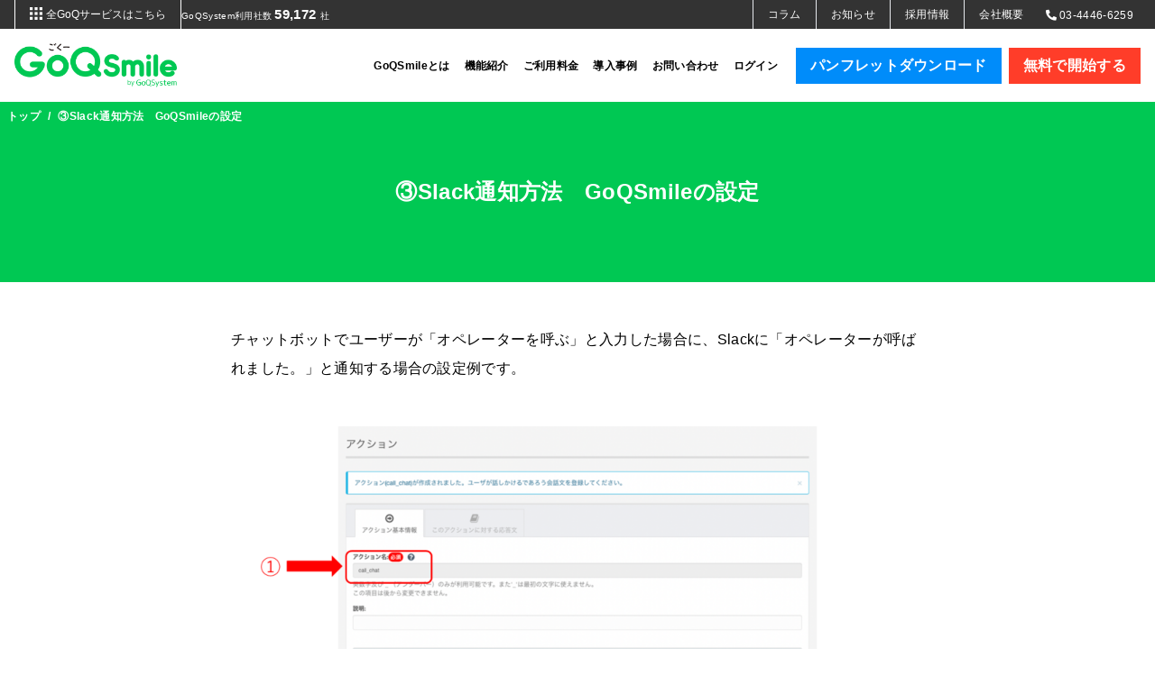

--- FILE ---
content_type: text/html; charset=UTF-8
request_url: https://goqsmile.com/manual/%E2%91%A2slack%E9%80%9A%E7%9F%A5%E6%96%B9%E6%B3%95%E3%80%80goqsmile%E3%81%AE%E8%A8%AD%E5%AE%9A/
body_size: 14114
content:
<!doctype html>
<html lang="ja">

<head>
    <meta charset="UTF-8" />
<meta name="format-detection" content="telephone=no">
<meta http-equiv="X-UA-Compatible" content="IE=edge" />
<meta name="viewport" content="width=device-width, initial-scale=1">
<meta property="og:url" content="https://goqsmile.com">
<meta property="og:site_name" content="すぐに使える直感的チャットボット。GoQSmile（ごくースマイル）">
<meta property="og:type" content="website">
<meta name="twitter:card" content="summary_large_image">
<meta name="twitter:site" content="@GoQSystem">
<link rel="icon" href="https://goqsmile.com/wp-content/themes/goqsmile/img/favicon.ico">
<link rel="apple-touch-icon" sizes="180x180" href="https://goqsmile.com/wp-content/themes/goqsmile/img/apple-touch-icon.png">
<title>③Slack通知方法　GoQSmileの設定 | 直感的AIチャットボット&quot;GoQSmile&quot;（ごくースマイル）</title>
<!--icomoon-->
<link
    rel="preload"
    href="https://goqsmile.com/wp-content/themes/goqsmile/icomoon/fonts/icomoon.ttf?a6q39f"
    as="font"
    type="font/ttf"
    crossorigin="anonymous"
>
<!--style-->
<link rel="stylesheet" href="https://goqsmile.com/wp-content/themes/goqsmile/icomoon/style.css"/>
<link rel="stylesheet" href="https://goqsmile.com/wp-content/themes/goqsmile/css/style.css?v=2026260129">

<script>(function(w,d,s,l,i){w[l]=w[l]||[];w[l].push({'gtm.start':
new Date().getTime(),event:'gtm.js'});var f=d.getElementsByTagName(s)[0],
j=d.createElement(s),dl=l!='dataLayer'?'&l='+l:'';j.async=true;j.src=
'https://www.googletagmanager.com/gtm.js?id='+i+dl;f.parentNode.insertBefore(j,f);
})(window,document,'script','dataLayer','GTM-WMDHHG6');</script>
    <meta name='robots' content='max-image-preview:large' />

<!-- All in One SEO Pack 2.7.2 by Michael Torbert of Semper Fi Web Designob_start_detected [-1,-1] -->
<meta name="keywords"  content="外部連携設定,未分類" />

<!-- /all in one seo pack -->
<link rel="alternate" type="application/rss+xml" title="直感的AIチャットボット“GoQSmile”（ごくースマイル） &raquo; ③Slack通知方法　GoQSmileの設定 のコメントのフィード" href="https://goqsmile.com/manual/%e2%91%a2slack%e9%80%9a%e7%9f%a5%e6%96%b9%e6%b3%95%e3%80%80goqsmile%e3%81%ae%e8%a8%ad%e5%ae%9a/feed/" />
<link rel="alternate" title="oEmbed (JSON)" type="application/json+oembed" href="https://goqsmile.com/wp-json/oembed/1.0/embed?url=https%3A%2F%2Fgoqsmile.com%2Fmanual%2F%25e2%2591%25a2slack%25e9%2580%259a%25e7%259f%25a5%25e6%2596%25b9%25e6%25b3%2595%25e3%2580%2580goqsmile%25e3%2581%25ae%25e8%25a8%25ad%25e5%25ae%259a%2F" />
<link rel="alternate" title="oEmbed (XML)" type="text/xml+oembed" href="https://goqsmile.com/wp-json/oembed/1.0/embed?url=https%3A%2F%2Fgoqsmile.com%2Fmanual%2F%25e2%2591%25a2slack%25e9%2580%259a%25e7%259f%25a5%25e6%2596%25b9%25e6%25b3%2595%25e3%2580%2580goqsmile%25e3%2581%25ae%25e8%25a8%25ad%25e5%25ae%259a%2F&#038;format=xml" />
<style id='wp-img-auto-sizes-contain-inline-css' type='text/css'>
img:is([sizes=auto i],[sizes^="auto," i]){contain-intrinsic-size:3000px 1500px}
/*# sourceURL=wp-img-auto-sizes-contain-inline-css */
</style>
<style id='wp-block-library-inline-css' type='text/css'>
:root{--wp-block-synced-color:#7a00df;--wp-block-synced-color--rgb:122,0,223;--wp-bound-block-color:var(--wp-block-synced-color);--wp-editor-canvas-background:#ddd;--wp-admin-theme-color:#007cba;--wp-admin-theme-color--rgb:0,124,186;--wp-admin-theme-color-darker-10:#006ba1;--wp-admin-theme-color-darker-10--rgb:0,107,160.5;--wp-admin-theme-color-darker-20:#005a87;--wp-admin-theme-color-darker-20--rgb:0,90,135;--wp-admin-border-width-focus:2px}@media (min-resolution:192dpi){:root{--wp-admin-border-width-focus:1.5px}}.wp-element-button{cursor:pointer}:root .has-very-light-gray-background-color{background-color:#eee}:root .has-very-dark-gray-background-color{background-color:#313131}:root .has-very-light-gray-color{color:#eee}:root .has-very-dark-gray-color{color:#313131}:root .has-vivid-green-cyan-to-vivid-cyan-blue-gradient-background{background:linear-gradient(135deg,#00d084,#0693e3)}:root .has-purple-crush-gradient-background{background:linear-gradient(135deg,#34e2e4,#4721fb 50%,#ab1dfe)}:root .has-hazy-dawn-gradient-background{background:linear-gradient(135deg,#faaca8,#dad0ec)}:root .has-subdued-olive-gradient-background{background:linear-gradient(135deg,#fafae1,#67a671)}:root .has-atomic-cream-gradient-background{background:linear-gradient(135deg,#fdd79a,#004a59)}:root .has-nightshade-gradient-background{background:linear-gradient(135deg,#330968,#31cdcf)}:root .has-midnight-gradient-background{background:linear-gradient(135deg,#020381,#2874fc)}:root{--wp--preset--font-size--normal:16px;--wp--preset--font-size--huge:42px}.has-regular-font-size{font-size:1em}.has-larger-font-size{font-size:2.625em}.has-normal-font-size{font-size:var(--wp--preset--font-size--normal)}.has-huge-font-size{font-size:var(--wp--preset--font-size--huge)}.has-text-align-center{text-align:center}.has-text-align-left{text-align:left}.has-text-align-right{text-align:right}.has-fit-text{white-space:nowrap!important}#end-resizable-editor-section{display:none}.aligncenter{clear:both}.items-justified-left{justify-content:flex-start}.items-justified-center{justify-content:center}.items-justified-right{justify-content:flex-end}.items-justified-space-between{justify-content:space-between}.screen-reader-text{border:0;clip-path:inset(50%);height:1px;margin:-1px;overflow:hidden;padding:0;position:absolute;width:1px;word-wrap:normal!important}.screen-reader-text:focus{background-color:#ddd;clip-path:none;color:#444;display:block;font-size:1em;height:auto;left:5px;line-height:normal;padding:15px 23px 14px;text-decoration:none;top:5px;width:auto;z-index:100000}html :where(.has-border-color){border-style:solid}html :where([style*=border-top-color]){border-top-style:solid}html :where([style*=border-right-color]){border-right-style:solid}html :where([style*=border-bottom-color]){border-bottom-style:solid}html :where([style*=border-left-color]){border-left-style:solid}html :where([style*=border-width]){border-style:solid}html :where([style*=border-top-width]){border-top-style:solid}html :where([style*=border-right-width]){border-right-style:solid}html :where([style*=border-bottom-width]){border-bottom-style:solid}html :where([style*=border-left-width]){border-left-style:solid}html :where(img[class*=wp-image-]){height:auto;max-width:100%}:where(figure){margin:0 0 1em}html :where(.is-position-sticky){--wp-admin--admin-bar--position-offset:var(--wp-admin--admin-bar--height,0px)}@media screen and (max-width:600px){html :where(.is-position-sticky){--wp-admin--admin-bar--position-offset:0px}}

/*# sourceURL=wp-block-library-inline-css */
</style><style id='wp-block-image-inline-css' type='text/css'>
.wp-block-image>a,.wp-block-image>figure>a{display:inline-block}.wp-block-image img{box-sizing:border-box;height:auto;max-width:100%;vertical-align:bottom}@media not (prefers-reduced-motion){.wp-block-image img.hide{visibility:hidden}.wp-block-image img.show{animation:show-content-image .4s}}.wp-block-image[style*=border-radius] img,.wp-block-image[style*=border-radius]>a{border-radius:inherit}.wp-block-image.has-custom-border img{box-sizing:border-box}.wp-block-image.aligncenter{text-align:center}.wp-block-image.alignfull>a,.wp-block-image.alignwide>a{width:100%}.wp-block-image.alignfull img,.wp-block-image.alignwide img{height:auto;width:100%}.wp-block-image .aligncenter,.wp-block-image .alignleft,.wp-block-image .alignright,.wp-block-image.aligncenter,.wp-block-image.alignleft,.wp-block-image.alignright{display:table}.wp-block-image .aligncenter>figcaption,.wp-block-image .alignleft>figcaption,.wp-block-image .alignright>figcaption,.wp-block-image.aligncenter>figcaption,.wp-block-image.alignleft>figcaption,.wp-block-image.alignright>figcaption{caption-side:bottom;display:table-caption}.wp-block-image .alignleft{float:left;margin:.5em 1em .5em 0}.wp-block-image .alignright{float:right;margin:.5em 0 .5em 1em}.wp-block-image .aligncenter{margin-left:auto;margin-right:auto}.wp-block-image :where(figcaption){margin-bottom:1em;margin-top:.5em}.wp-block-image.is-style-circle-mask img{border-radius:9999px}@supports ((-webkit-mask-image:none) or (mask-image:none)) or (-webkit-mask-image:none){.wp-block-image.is-style-circle-mask img{border-radius:0;-webkit-mask-image:url('data:image/svg+xml;utf8,<svg viewBox="0 0 100 100" xmlns="http://www.w3.org/2000/svg"><circle cx="50" cy="50" r="50"/></svg>');mask-image:url('data:image/svg+xml;utf8,<svg viewBox="0 0 100 100" xmlns="http://www.w3.org/2000/svg"><circle cx="50" cy="50" r="50"/></svg>');mask-mode:alpha;-webkit-mask-position:center;mask-position:center;-webkit-mask-repeat:no-repeat;mask-repeat:no-repeat;-webkit-mask-size:contain;mask-size:contain}}:root :where(.wp-block-image.is-style-rounded img,.wp-block-image .is-style-rounded img){border-radius:9999px}.wp-block-image figure{margin:0}.wp-lightbox-container{display:flex;flex-direction:column;position:relative}.wp-lightbox-container img{cursor:zoom-in}.wp-lightbox-container img:hover+button{opacity:1}.wp-lightbox-container button{align-items:center;backdrop-filter:blur(16px) saturate(180%);background-color:#5a5a5a40;border:none;border-radius:4px;cursor:zoom-in;display:flex;height:20px;justify-content:center;opacity:0;padding:0;position:absolute;right:16px;text-align:center;top:16px;width:20px;z-index:100}@media not (prefers-reduced-motion){.wp-lightbox-container button{transition:opacity .2s ease}}.wp-lightbox-container button:focus-visible{outline:3px auto #5a5a5a40;outline:3px auto -webkit-focus-ring-color;outline-offset:3px}.wp-lightbox-container button:hover{cursor:pointer;opacity:1}.wp-lightbox-container button:focus{opacity:1}.wp-lightbox-container button:focus,.wp-lightbox-container button:hover,.wp-lightbox-container button:not(:hover):not(:active):not(.has-background){background-color:#5a5a5a40;border:none}.wp-lightbox-overlay{box-sizing:border-box;cursor:zoom-out;height:100vh;left:0;overflow:hidden;position:fixed;top:0;visibility:hidden;width:100%;z-index:100000}.wp-lightbox-overlay .close-button{align-items:center;cursor:pointer;display:flex;justify-content:center;min-height:40px;min-width:40px;padding:0;position:absolute;right:calc(env(safe-area-inset-right) + 16px);top:calc(env(safe-area-inset-top) + 16px);z-index:5000000}.wp-lightbox-overlay .close-button:focus,.wp-lightbox-overlay .close-button:hover,.wp-lightbox-overlay .close-button:not(:hover):not(:active):not(.has-background){background:none;border:none}.wp-lightbox-overlay .lightbox-image-container{height:var(--wp--lightbox-container-height);left:50%;overflow:hidden;position:absolute;top:50%;transform:translate(-50%,-50%);transform-origin:top left;width:var(--wp--lightbox-container-width);z-index:9999999999}.wp-lightbox-overlay .wp-block-image{align-items:center;box-sizing:border-box;display:flex;height:100%;justify-content:center;margin:0;position:relative;transform-origin:0 0;width:100%;z-index:3000000}.wp-lightbox-overlay .wp-block-image img{height:var(--wp--lightbox-image-height);min-height:var(--wp--lightbox-image-height);min-width:var(--wp--lightbox-image-width);width:var(--wp--lightbox-image-width)}.wp-lightbox-overlay .wp-block-image figcaption{display:none}.wp-lightbox-overlay button{background:none;border:none}.wp-lightbox-overlay .scrim{background-color:#fff;height:100%;opacity:.9;position:absolute;width:100%;z-index:2000000}.wp-lightbox-overlay.active{visibility:visible}@media not (prefers-reduced-motion){.wp-lightbox-overlay.active{animation:turn-on-visibility .25s both}.wp-lightbox-overlay.active img{animation:turn-on-visibility .35s both}.wp-lightbox-overlay.show-closing-animation:not(.active){animation:turn-off-visibility .35s both}.wp-lightbox-overlay.show-closing-animation:not(.active) img{animation:turn-off-visibility .25s both}.wp-lightbox-overlay.zoom.active{animation:none;opacity:1;visibility:visible}.wp-lightbox-overlay.zoom.active .lightbox-image-container{animation:lightbox-zoom-in .4s}.wp-lightbox-overlay.zoom.active .lightbox-image-container img{animation:none}.wp-lightbox-overlay.zoom.active .scrim{animation:turn-on-visibility .4s forwards}.wp-lightbox-overlay.zoom.show-closing-animation:not(.active){animation:none}.wp-lightbox-overlay.zoom.show-closing-animation:not(.active) .lightbox-image-container{animation:lightbox-zoom-out .4s}.wp-lightbox-overlay.zoom.show-closing-animation:not(.active) .lightbox-image-container img{animation:none}.wp-lightbox-overlay.zoom.show-closing-animation:not(.active) .scrim{animation:turn-off-visibility .4s forwards}}@keyframes show-content-image{0%{visibility:hidden}99%{visibility:hidden}to{visibility:visible}}@keyframes turn-on-visibility{0%{opacity:0}to{opacity:1}}@keyframes turn-off-visibility{0%{opacity:1;visibility:visible}99%{opacity:0;visibility:visible}to{opacity:0;visibility:hidden}}@keyframes lightbox-zoom-in{0%{transform:translate(calc((-100vw + var(--wp--lightbox-scrollbar-width))/2 + var(--wp--lightbox-initial-left-position)),calc(-50vh + var(--wp--lightbox-initial-top-position))) scale(var(--wp--lightbox-scale))}to{transform:translate(-50%,-50%) scale(1)}}@keyframes lightbox-zoom-out{0%{transform:translate(-50%,-50%) scale(1);visibility:visible}99%{visibility:visible}to{transform:translate(calc((-100vw + var(--wp--lightbox-scrollbar-width))/2 + var(--wp--lightbox-initial-left-position)),calc(-50vh + var(--wp--lightbox-initial-top-position))) scale(var(--wp--lightbox-scale));visibility:hidden}}
/*# sourceURL=https://goqsmile.com/wp-includes/blocks/image/style.min.css */
</style>
<style id='wp-block-paragraph-inline-css' type='text/css'>
.is-small-text{font-size:.875em}.is-regular-text{font-size:1em}.is-large-text{font-size:2.25em}.is-larger-text{font-size:3em}.has-drop-cap:not(:focus):first-letter{float:left;font-size:8.4em;font-style:normal;font-weight:100;line-height:.68;margin:.05em .1em 0 0;text-transform:uppercase}body.rtl .has-drop-cap:not(:focus):first-letter{float:none;margin-left:.1em}p.has-drop-cap.has-background{overflow:hidden}:root :where(p.has-background){padding:1.25em 2.375em}:where(p.has-text-color:not(.has-link-color)) a{color:inherit}p.has-text-align-left[style*="writing-mode:vertical-lr"],p.has-text-align-right[style*="writing-mode:vertical-rl"]{rotate:180deg}
/*# sourceURL=https://goqsmile.com/wp-includes/blocks/paragraph/style.min.css */
</style>
<style id='global-styles-inline-css' type='text/css'>
:root{--wp--preset--aspect-ratio--square: 1;--wp--preset--aspect-ratio--4-3: 4/3;--wp--preset--aspect-ratio--3-4: 3/4;--wp--preset--aspect-ratio--3-2: 3/2;--wp--preset--aspect-ratio--2-3: 2/3;--wp--preset--aspect-ratio--16-9: 16/9;--wp--preset--aspect-ratio--9-16: 9/16;--wp--preset--color--black: #000000;--wp--preset--color--cyan-bluish-gray: #abb8c3;--wp--preset--color--white: #ffffff;--wp--preset--color--pale-pink: #f78da7;--wp--preset--color--vivid-red: #cf2e2e;--wp--preset--color--luminous-vivid-orange: #ff6900;--wp--preset--color--luminous-vivid-amber: #fcb900;--wp--preset--color--light-green-cyan: #7bdcb5;--wp--preset--color--vivid-green-cyan: #00d084;--wp--preset--color--pale-cyan-blue: #8ed1fc;--wp--preset--color--vivid-cyan-blue: #0693e3;--wp--preset--color--vivid-purple: #9b51e0;--wp--preset--gradient--vivid-cyan-blue-to-vivid-purple: linear-gradient(135deg,rgb(6,147,227) 0%,rgb(155,81,224) 100%);--wp--preset--gradient--light-green-cyan-to-vivid-green-cyan: linear-gradient(135deg,rgb(122,220,180) 0%,rgb(0,208,130) 100%);--wp--preset--gradient--luminous-vivid-amber-to-luminous-vivid-orange: linear-gradient(135deg,rgb(252,185,0) 0%,rgb(255,105,0) 100%);--wp--preset--gradient--luminous-vivid-orange-to-vivid-red: linear-gradient(135deg,rgb(255,105,0) 0%,rgb(207,46,46) 100%);--wp--preset--gradient--very-light-gray-to-cyan-bluish-gray: linear-gradient(135deg,rgb(238,238,238) 0%,rgb(169,184,195) 100%);--wp--preset--gradient--cool-to-warm-spectrum: linear-gradient(135deg,rgb(74,234,220) 0%,rgb(151,120,209) 20%,rgb(207,42,186) 40%,rgb(238,44,130) 60%,rgb(251,105,98) 80%,rgb(254,248,76) 100%);--wp--preset--gradient--blush-light-purple: linear-gradient(135deg,rgb(255,206,236) 0%,rgb(152,150,240) 100%);--wp--preset--gradient--blush-bordeaux: linear-gradient(135deg,rgb(254,205,165) 0%,rgb(254,45,45) 50%,rgb(107,0,62) 100%);--wp--preset--gradient--luminous-dusk: linear-gradient(135deg,rgb(255,203,112) 0%,rgb(199,81,192) 50%,rgb(65,88,208) 100%);--wp--preset--gradient--pale-ocean: linear-gradient(135deg,rgb(255,245,203) 0%,rgb(182,227,212) 50%,rgb(51,167,181) 100%);--wp--preset--gradient--electric-grass: linear-gradient(135deg,rgb(202,248,128) 0%,rgb(113,206,126) 100%);--wp--preset--gradient--midnight: linear-gradient(135deg,rgb(2,3,129) 0%,rgb(40,116,252) 100%);--wp--preset--font-size--small: 13px;--wp--preset--font-size--medium: 20px;--wp--preset--font-size--large: 36px;--wp--preset--font-size--x-large: 42px;--wp--preset--spacing--20: 0.44rem;--wp--preset--spacing--30: 0.67rem;--wp--preset--spacing--40: 1rem;--wp--preset--spacing--50: 1.5rem;--wp--preset--spacing--60: 2.25rem;--wp--preset--spacing--70: 3.38rem;--wp--preset--spacing--80: 5.06rem;--wp--preset--shadow--natural: 6px 6px 9px rgba(0, 0, 0, 0.2);--wp--preset--shadow--deep: 12px 12px 50px rgba(0, 0, 0, 0.4);--wp--preset--shadow--sharp: 6px 6px 0px rgba(0, 0, 0, 0.2);--wp--preset--shadow--outlined: 6px 6px 0px -3px rgb(255, 255, 255), 6px 6px rgb(0, 0, 0);--wp--preset--shadow--crisp: 6px 6px 0px rgb(0, 0, 0);}:where(.is-layout-flex){gap: 0.5em;}:where(.is-layout-grid){gap: 0.5em;}body .is-layout-flex{display: flex;}.is-layout-flex{flex-wrap: wrap;align-items: center;}.is-layout-flex > :is(*, div){margin: 0;}body .is-layout-grid{display: grid;}.is-layout-grid > :is(*, div){margin: 0;}:where(.wp-block-columns.is-layout-flex){gap: 2em;}:where(.wp-block-columns.is-layout-grid){gap: 2em;}:where(.wp-block-post-template.is-layout-flex){gap: 1.25em;}:where(.wp-block-post-template.is-layout-grid){gap: 1.25em;}.has-black-color{color: var(--wp--preset--color--black) !important;}.has-cyan-bluish-gray-color{color: var(--wp--preset--color--cyan-bluish-gray) !important;}.has-white-color{color: var(--wp--preset--color--white) !important;}.has-pale-pink-color{color: var(--wp--preset--color--pale-pink) !important;}.has-vivid-red-color{color: var(--wp--preset--color--vivid-red) !important;}.has-luminous-vivid-orange-color{color: var(--wp--preset--color--luminous-vivid-orange) !important;}.has-luminous-vivid-amber-color{color: var(--wp--preset--color--luminous-vivid-amber) !important;}.has-light-green-cyan-color{color: var(--wp--preset--color--light-green-cyan) !important;}.has-vivid-green-cyan-color{color: var(--wp--preset--color--vivid-green-cyan) !important;}.has-pale-cyan-blue-color{color: var(--wp--preset--color--pale-cyan-blue) !important;}.has-vivid-cyan-blue-color{color: var(--wp--preset--color--vivid-cyan-blue) !important;}.has-vivid-purple-color{color: var(--wp--preset--color--vivid-purple) !important;}.has-black-background-color{background-color: var(--wp--preset--color--black) !important;}.has-cyan-bluish-gray-background-color{background-color: var(--wp--preset--color--cyan-bluish-gray) !important;}.has-white-background-color{background-color: var(--wp--preset--color--white) !important;}.has-pale-pink-background-color{background-color: var(--wp--preset--color--pale-pink) !important;}.has-vivid-red-background-color{background-color: var(--wp--preset--color--vivid-red) !important;}.has-luminous-vivid-orange-background-color{background-color: var(--wp--preset--color--luminous-vivid-orange) !important;}.has-luminous-vivid-amber-background-color{background-color: var(--wp--preset--color--luminous-vivid-amber) !important;}.has-light-green-cyan-background-color{background-color: var(--wp--preset--color--light-green-cyan) !important;}.has-vivid-green-cyan-background-color{background-color: var(--wp--preset--color--vivid-green-cyan) !important;}.has-pale-cyan-blue-background-color{background-color: var(--wp--preset--color--pale-cyan-blue) !important;}.has-vivid-cyan-blue-background-color{background-color: var(--wp--preset--color--vivid-cyan-blue) !important;}.has-vivid-purple-background-color{background-color: var(--wp--preset--color--vivid-purple) !important;}.has-black-border-color{border-color: var(--wp--preset--color--black) !important;}.has-cyan-bluish-gray-border-color{border-color: var(--wp--preset--color--cyan-bluish-gray) !important;}.has-white-border-color{border-color: var(--wp--preset--color--white) !important;}.has-pale-pink-border-color{border-color: var(--wp--preset--color--pale-pink) !important;}.has-vivid-red-border-color{border-color: var(--wp--preset--color--vivid-red) !important;}.has-luminous-vivid-orange-border-color{border-color: var(--wp--preset--color--luminous-vivid-orange) !important;}.has-luminous-vivid-amber-border-color{border-color: var(--wp--preset--color--luminous-vivid-amber) !important;}.has-light-green-cyan-border-color{border-color: var(--wp--preset--color--light-green-cyan) !important;}.has-vivid-green-cyan-border-color{border-color: var(--wp--preset--color--vivid-green-cyan) !important;}.has-pale-cyan-blue-border-color{border-color: var(--wp--preset--color--pale-cyan-blue) !important;}.has-vivid-cyan-blue-border-color{border-color: var(--wp--preset--color--vivid-cyan-blue) !important;}.has-vivid-purple-border-color{border-color: var(--wp--preset--color--vivid-purple) !important;}.has-vivid-cyan-blue-to-vivid-purple-gradient-background{background: var(--wp--preset--gradient--vivid-cyan-blue-to-vivid-purple) !important;}.has-light-green-cyan-to-vivid-green-cyan-gradient-background{background: var(--wp--preset--gradient--light-green-cyan-to-vivid-green-cyan) !important;}.has-luminous-vivid-amber-to-luminous-vivid-orange-gradient-background{background: var(--wp--preset--gradient--luminous-vivid-amber-to-luminous-vivid-orange) !important;}.has-luminous-vivid-orange-to-vivid-red-gradient-background{background: var(--wp--preset--gradient--luminous-vivid-orange-to-vivid-red) !important;}.has-very-light-gray-to-cyan-bluish-gray-gradient-background{background: var(--wp--preset--gradient--very-light-gray-to-cyan-bluish-gray) !important;}.has-cool-to-warm-spectrum-gradient-background{background: var(--wp--preset--gradient--cool-to-warm-spectrum) !important;}.has-blush-light-purple-gradient-background{background: var(--wp--preset--gradient--blush-light-purple) !important;}.has-blush-bordeaux-gradient-background{background: var(--wp--preset--gradient--blush-bordeaux) !important;}.has-luminous-dusk-gradient-background{background: var(--wp--preset--gradient--luminous-dusk) !important;}.has-pale-ocean-gradient-background{background: var(--wp--preset--gradient--pale-ocean) !important;}.has-electric-grass-gradient-background{background: var(--wp--preset--gradient--electric-grass) !important;}.has-midnight-gradient-background{background: var(--wp--preset--gradient--midnight) !important;}.has-small-font-size{font-size: var(--wp--preset--font-size--small) !important;}.has-medium-font-size{font-size: var(--wp--preset--font-size--medium) !important;}.has-large-font-size{font-size: var(--wp--preset--font-size--large) !important;}.has-x-large-font-size{font-size: var(--wp--preset--font-size--x-large) !important;}
/*# sourceURL=global-styles-inline-css */
</style>

<style id='classic-theme-styles-inline-css' type='text/css'>
/*! This file is auto-generated */
.wp-block-button__link{color:#fff;background-color:#32373c;border-radius:9999px;box-shadow:none;text-decoration:none;padding:calc(.667em + 2px) calc(1.333em + 2px);font-size:1.125em}.wp-block-file__button{background:#32373c;color:#fff;text-decoration:none}
/*# sourceURL=/wp-includes/css/classic-themes.min.css */
</style>
<script type="text/javascript" src="https://goqsmile.com/wp-includes/js/jquery/jquery.min.js?ver=3.7.1" id="jquery-core-js"></script>
<script type="text/javascript" src="https://goqsmile.com/wp-includes/js/jquery/jquery-migrate.min.js?ver=3.4.1" id="jquery-migrate-js"></script>
<link rel="https://api.w.org/" href="https://goqsmile.com/wp-json/" /><link rel="alternate" title="JSON" type="application/json" href="https://goqsmile.com/wp-json/wp/v2/posts/5135" /><link rel="EditURI" type="application/rsd+xml" title="RSD" href="https://goqsmile.com/xmlrpc.php?rsd" />
<meta name="generator" content="WordPress 6.9" />
<link rel="canonical" href="https://goqsmile.com/manual/%e2%91%a2slack%e9%80%9a%e7%9f%a5%e6%96%b9%e6%b3%95%e3%80%80goqsmile%e3%81%ae%e8%a8%ad%e5%ae%9a/" />
<link rel='shortlink' href='https://goqsmile.com/?p=5135' />
		<style type="text/css" id="wp-custom-css">
			/* 201028 YOSHIMURA */
#wp-single .img-shadow {
	box-shadow: 0 0 6px 0px rgba(0,0,0,.3);
}
#wp-single pre {
    font-size: inherit;
    font-family: inherit;
    line-height: 1.75;
    white-space: inherit;
    background: #f3f3f3;
    padding: 0.5em 1em;
    border-radius: 5px;
    margin-bottom: 2em;
}		</style>
		</head>

<body>
    <!-- Google Tag Manager (noscript) -->
<noscript><iframe src="https://www.googletagmanager.com/ns.html?id=GTM-WMDHHG6" height="0" width="0"
        style="display:none;visibility:hidden"></iframe></noscript>
<!-- End Google Tag Manager (noscript) -->

<!-- app一覧jsonを取得 -->

<div>
    <div>
        <header class="p-header">
            <div class="bg-gray p-header-head">
                <div class="flex justify-between items-center sm:px-4 max-w-[1280px] mx-auto">
                    <div class="flex items-center gap-x-2">
                        <button
                            class="js-appModalBtn px-4 py-2 text-white border-l-0 sm:border-l border-r border-white border-solid flex"
                            id="js-btnApp">
                            <img class="w-[12px] md:w-[14px] md:mr-1 text-white"
                                src="https://goqsmile.com/wp-content/themes/goqsmile/img/header/icon_header_app.svg" alt="">
                            <span class="hidden md:inline-block text-xs">全GoQサービスはこちら</span>
                        </button>
                        <p class="hidden lg:block text-white text-[10px]">
                            GoQSystem利用社数
                            <span class="text-[1.5em] font-bold">
                                59,172                            </span>
                            社
                        </p>
                    </div>
                    <ul class="flex items-center">
                        <li><a class="p-header-head-list__link"
                                href="https://goqsystem.com/blog/category/%e3%82%b3%e3%83%a9%e3%83%a0"
                                target="_blank">コラム</a></li>
                        <li><a class="p-header-head-list__link" href="https://goqsystem.com/blog/"
                                target="_blank">お知らせ</a></li>
                        <li><a class="p-header-head-list__link" href="https://goqsystem.recruit.site/"
                                target="_blank">採用情報</a></li>
                        <li><a class="p-header-head-list__link" href="https://goq.co.jp" target="_blank">会社概要</a></li>
                        <li>
                            <a class="p-2 text-xs text-white" href="tel:0344466259">
                                <i class="fas fa-phone-alt"></i>
                                <span class="font-helvetica hidden md:inline-block">03-4446-6259</span>
                            </a>
                        </li>
                    </ul>
                </div>
            </div>
            <div class="p-header-body">
                <div class="p-header-box">
                    <a class="p-header__logo" href="https://goqsmile.com">
                        <img src="https://goqsmile.com/wp-content/themes/goqsmile/img/logo_header.png" alt="GoQSmile">
                    </a>
                </div>

                                <div class="p-header-box">
                    <nav id="js-gnaviContents" class="p-header-gnavi">
                        <ul class="p-header-gnavi__list">
                            <li class="p-header-gnavi__item">
                                <a class="p-header-gnavi__link" href=/#about>GoQSmileとは</a>
                            </li>
                            <li class="p-header-gnavi__item">
                                <a class="p-header-gnavi__link" href="https://goqsmile.com/function/">機能紹介</a>
                            </li>
                            <li class="p-header-gnavi__item">
                                <a class="p-header-gnavi__link" href="https://goqsmile.com/cost/">ご利用料金</a>
                            </li>
                            <li class="p-header-gnavi__item">
                                <a class="p-header-gnavi__link" href="https://goqsmile.com/case/">導入事例</a>
                            </li>
                            <li class="block md:hidden p-header-gnavi__item">
                                <a class="p-header-gnavi__link"
                                    href="https://goqsmile.com/pamphlet-form/">パンフレットダウンロード</a>
                            </li>
                            <li class="p-header-gnavi__item">
                                <a class="p-header-gnavi__link" href="https://goqsmile.com/contact/">お問い合わせ</a>
                            </li>
                            <li class="p-header-gnavi__item">
                                <a class="p-header-gnavi__link" href="https://ai.goqsystem.com/app/">ログイン</a>
                            </li>
                        </ul>
                    </nav>

                    <div class="p-header-contact">
                        <div class="hidden md:block">
                            <div class="p-header-contact__list">
                                <div class="p-header-contact__item p-header-contact__item--pamphlet">
                                    <a href="https://goqsmile.com/pamphlet-form/"
                                        class="text-xxs lg:text-xs xl:text-base py-2 px-4 c-btn c-btn--blue">
                                        <span class="font-bold">パンフレットダウンロード</span>
                                    </a>
                                </div>
                                <div class="p-header-contact__item p-header-contact__item--trial">
                                    <a href="https://goqsmile.com/freetrial/"
                                        class="text-xxs lg:text-xs xl:text-base py-2 px-4 c-btn c-btn--red">
                                        <span>無料で開始する</span>
                                    </a>
                                </div>
                            </div>
                        </div>
                        <button id="js-navTrigger" class="md:hidden bg-green-smile text-white w-[48px] h-[48px] grid place-items-center" aria-expanded="false" aria-controls="js-gnaviContents">
                            <i class="fa fa-bars" aria-hidden="true"></i>
                        </button>
                    </div>
                </div>
            </div>
        </header>
    </div>
</div>

<div class="flex justify-center items-center modal-app" id="js-modalApp">
        <div class="relative modal-app__wrapper">
        <p class="text-right">
            <button type="button" class="text-white modal-app__close">&times;</button>
        </p>
        <ul class="modal-app-list">
                        <li class="p-2 sm:p-3 bg-white flex items-center flex-row-reverse sm:block">
                <a class="block relative text-center sm:mb-3 modal-app-list__link "
                    href="https://goqsystem.com/">
                    <img src="https://goqsystem.com/wp-content/uploads/2019/03/header-goqsystem.png" alt="">
                                    </a>
                <a class="block mr-2 mr-sm-0" href="https://goqsystem.com/" target="_blank">
                    <p class="text-center font-bold modal-app__name">受注一元管理システム</p>
                    <div class="py-1 py-sm-3 modal-app__logo">
                        <img src="https://goqsystem.com/wp-content/uploads/2019/05/GoQSystem-e1657761939714.png" alt="">
                    </div>
                    <p class="modal-app__description">通販業務を劇的に
進化させる、クラウド型
受注一元管理システム。</p>
                </a>
            </li>
                        <li class="p-2 sm:p-3 bg-white flex items-center flex-row-reverse sm:block">
                <a class="block relative text-center sm:mb-3 modal-app-list__link "
                    href="https://ranking.goqsystem.com/">
                    <img src="https://goqsystem.com/wp-content/uploads/2019/03/header-rankingcheckers.png" alt="">
                                    </a>
                <a class="block mr-2 mr-sm-0" href="https://ranking.goqsystem.com/" target="_blank">
                    <p class="text-center font-bold modal-app__name">販売支援サービス</p>
                    <div class="py-1 py-sm-3 modal-app__logo">
                        <img src="https://goqsystem.com/wp-content/uploads/2019/04/ranking2-e1657761930497.png" alt="">
                    </div>
                    <p class="modal-app__description">一度ご登録頂くだけで、<br class="br-none">全てのツールが<br class="br-none">完全無料でご利用可能！</p>
                </a>
            </li>
                        <li class="p-2 sm:p-3 bg-white flex items-center flex-row-reverse sm:block">
                <a class="block relative text-center sm:mb-3 modal-app-list__link is-movie-link"
                    href="https://goqsmile.com/#goqsmile_movie">
                    <img src="https://goqsystem.com/wp-content/uploads/2019/03/header-goqsmile.png" alt="">
                                        <div class="hidden sm:flex justify-center items-center flex-col modal-app-overlay">
                        <p>
                            <img src="https://goqsmile.com/wp-content/themes/goqsmile/img/movie.png" alt="">
                        </p>
                        <p class="text-white modal-app-overlay__text">サービス紹介動画</p>
                    </div>
                                    </a>
                <a class="block mr-2 mr-sm-0" href="https://goqsmile.com/" target="_blank">
                    <p class="text-center font-bold modal-app__name">AIチャットボット</p>
                    <div class="py-1 py-sm-3 modal-app__logo">
                        <img src="https://goqsystem.com/wp-content/uploads/2019/05/GoQSmile-e1657762339502.png" alt="">
                    </div>
                    <p class="modal-app__description">だれでも、すぐに使える、<br class="br-none">直感的チャットボット。</p>
                </a>
            </li>
                        <li class="p-2 sm:p-3 bg-white flex items-center flex-row-reverse sm:block">
                <a class="block relative text-center sm:mb-3 modal-app-list__link is-movie-link"
                    href="https://goq.ma/#goqma_movie">
                    <img src="https://goqsystem.com/wp-content/uploads/2019/03/header-goqmieruca.png" alt="">
                                        <div class="hidden sm:flex justify-center items-center flex-col modal-app-overlay">
                        <p>
                            <img src="https://goqsmile.com/wp-content/themes/goqsmile/img/movie.png" alt="">
                        </p>
                        <p class="text-white modal-app-overlay__text">サービス紹介動画</p>
                    </div>
                                    </a>
                <a class="block mr-2 mr-sm-0" href="https://goq.ma/" target="_blank">
                    <p class="text-center font-bold modal-app__name">営業支援ツール</p>
                    <div class="py-1 py-sm-3 modal-app__logo">
                        <img src="https://goqsystem.com/wp-content/uploads/2019/05/GoQMieruca-e1657762000991.png" alt="">
                    </div>
                    <p class="modal-app__description">あなたのサイトをだれが<br class="br-none">どこをどのくらい<br class="br-none">どう見たのかみえる化</p>
                </a>
            </li>
                        <li class="p-2 sm:p-3 bg-white flex items-center flex-row-reverse sm:block">
                <a class="block relative text-center sm:mb-3 modal-app-list__link "
                    href="https://goq.movie/">
                    <img src="https://goqsystem.com/wp-content/uploads/2019/04/goqmovie-1.png" alt="">
                                    </a>
                <a class="block mr-2 mr-sm-0" href="https://goq.movie/" target="_blank">
                    <p class="text-center font-bold modal-app__name">動画制作サービス</p>
                    <div class="py-1 py-sm-3 modal-app__logo">
                        <img src="https://goqsystem.com/wp-content/uploads/2019/05/GoQMovie-e1657762348244.png" alt="">
                    </div>
                    <p class="modal-app__description">アニメーション・実写・<br class="br-none">CGなど、<br class="br-none">動画制作〜運用まで提供！</p>
                </a>
            </li>
                        <li class="p-2 sm:p-3 bg-white flex items-center flex-row-reverse sm:block">
                <a class="block relative text-center sm:mb-3 modal-app-list__link is-movie-link"
                    href="https://business.goq.to/#business_movie">
                    <img src="https://goqsystem.com/wp-content/uploads/2019/03/header-goqshortenerbusiness-e1553494580871.png" alt="">
                                        <div class="hidden sm:flex justify-center items-center flex-col modal-app-overlay">
                        <p>
                            <img src="https://goqsmile.com/wp-content/themes/goqsmile/img/movie.png" alt="">
                        </p>
                        <p class="text-white modal-app-overlay__text">サービス紹介動画</p>
                    </div>
                                    </a>
                <a class="block mr-2 mr-sm-0" href="https://business.goq.to" target="_blank">
                    <p class="text-center font-bold modal-app__name">独自ドメインでURL短縮可能</p>
                    <div class="py-1 py-sm-3 modal-app__logo">
                        <img src="https://goqsystem.com/wp-content/uploads/2019/05/GoQShortenerBusiness2-e1657761949632.png" alt="">
                    </div>
                    <p class="modal-app__description">独自ドメインでURL短縮<br class="br-none">サービス!!日本語対応!!</p>
                </a>
            </li>
                    </ul>
    </div>
</div>
    <div class="c-pagetitle">
        
<ul class="c-pankuzu">
    <li>
        <a href="https://goqsmile.com">トップ</a>
    </li>
        <li>③Slack通知方法　GoQSmileの設定</li>
</ul>
        <h1 class="c-pagetitle__text">③Slack通知方法　GoQSmileの設定</h1>
    </div>
    <section class="page-column">
        <div class="py-8 mx-auto max-w-screen-md px-4 md:px-0">
            
<p>チャットボットでユーザーが「オペレーターを呼ぶ」と入力した場合に、Slackに「オペレーターが呼ばれました。」と通知する場合の設定例です。</p>



<p><br></p>



<figure class="wp-block-image size-large"><img fetchpriority="high" decoding="async" width="1024" height="576" src="https://goqsmile.com/wp-content/uploads/2023/01/スライド1-2-1024x576.png" alt="" class="wp-image-5165" srcset="https://goqsmile.com/wp-content/uploads/2023/01/スライド1-2-1024x576.png 1024w, https://goqsmile.com/wp-content/uploads/2023/01/スライド1-2-300x169.png 300w, https://goqsmile.com/wp-content/uploads/2023/01/スライド1-2-768x432.png 768w, https://goqsmile.com/wp-content/uploads/2023/01/スライド1-2.png 1280w" sizes="(max-width: 1024px) 100vw, 1024px" /></figure>



<p>①アクション新規登録ページを開き、【アクション名】を入力します(例：call_chat)</p>



<p>②【ユーザーが話しかける会話文】を入力します(例：オペレーターを呼ぶ)</p>



<p>③「更新」をクリックします<br><br><br><br></p>



<figure class="wp-block-image size-large"><img decoding="async" width="1024" height="576" src="https://goqsmile.com/wp-content/uploads/2023/01/スライド2-3-1024x576.png" alt="" class="wp-image-5166" srcset="https://goqsmile.com/wp-content/uploads/2023/01/スライド2-3-1024x576.png 1024w, https://goqsmile.com/wp-content/uploads/2023/01/スライド2-3-300x169.png 300w, https://goqsmile.com/wp-content/uploads/2023/01/スライド2-3-768x432.png 768w, https://goqsmile.com/wp-content/uploads/2023/01/スライド2-3.png 1280w" sizes="(max-width: 1024px) 100vw, 1024px" /></figure>



<p>④ステート新規ページを開き、【ステート】を入力します(例：send_chat)</p>



<p>⑤【ステートタイプ】「API呼び出しタイプ」選択します</p>



<p>⑥【タイプ】「アクション」を選択します</p>



<p>⑦【タイプに対する値】を入力します(①で登録をしたアクション名になります)<br><br><br><br></p>



<figure class="wp-block-image size-large"><img decoding="async" width="1024" height="576" src="https://goqsmile.com/wp-content/uploads/2023/01/スライド3-2-1024x576.png" alt="" class="wp-image-5167" srcset="https://goqsmile.com/wp-content/uploads/2023/01/スライド3-2-1024x576.png 1024w, https://goqsmile.com/wp-content/uploads/2023/01/スライド3-2-300x169.png 300w, https://goqsmile.com/wp-content/uploads/2023/01/スライド3-2-768x432.png 768w, https://goqsmile.com/wp-content/uploads/2023/01/スライド3-2.png 1280w" sizes="(max-width: 1024px) 100vw, 1024px" /></figure>



<p>⑧API定義タブを開きます</p>



<p>⑨【URL】へ　「https://slack.com/api/chat.postMessage」を入力します</p>



<p>⑩【HTTPメソッド】「POST」を選択します</p>



<p>⑪【HTTPヘッダーのキー】へ　「Authorization」　を入力</p>



<p>⑫【HTTPヘッダーの値】へ　「Bearer」 ＜SlackのBot User OAuth Token＞を入力　<br>※「Bearer」と＜SlackのBot User OAuth Token＞の間に半角スペースを入れてください</p>



<p>⑬【パラメータのキー１つ目】へ「channel」を入力</p>



<p>⑭【パラメータの値１つ目】に＜Slackのチャンネル ID＞（チャンネル IDを入力）<br>（Slackのチャンネル IDの確認方法は下記に記載があります）<br><br>⑮【パラメータのキー２つ目】に　「text」を入力<br><br>⑯【パラメータの値２つ目】を入力します(例：オペレーターが呼ばれました。）</p>



<p>⑰「更新」をクリックします<br><br></p>



<p><br><strong>Slackのチャンネル IDの確認方法</strong></p>



<figure class="wp-block-image size-large"><img loading="lazy" decoding="async" width="1024" height="576" src="https://goqsmile.com/wp-content/uploads/2023/01/スライド4-2-1024x576.png" alt="" class="wp-image-5168" srcset="https://goqsmile.com/wp-content/uploads/2023/01/スライド4-2-1024x576.png 1024w, https://goqsmile.com/wp-content/uploads/2023/01/スライド4-2-300x169.png 300w, https://goqsmile.com/wp-content/uploads/2023/01/スライド4-2-768x432.png 768w, https://goqsmile.com/wp-content/uploads/2023/01/スライド4-2.png 1280w" sizes="auto, (max-width: 1024px) 100vw, 1024px" /></figure>



<p>⑱Slackの送信したいチャンネルの赤枠をクリックすると、モーダルが表示されます</p>



<p><br><br><br><br></p>



<figure class="wp-block-image size-large"><img loading="lazy" decoding="async" width="1024" height="576" src="https://goqsmile.com/wp-content/uploads/2023/01/スライド5-2-1024x576.png" alt="" class="wp-image-5169" srcset="https://goqsmile.com/wp-content/uploads/2023/01/スライド5-2-1024x576.png 1024w, https://goqsmile.com/wp-content/uploads/2023/01/スライド5-2-300x169.png 300w, https://goqsmile.com/wp-content/uploads/2023/01/スライド5-2-768x432.png 768w, https://goqsmile.com/wp-content/uploads/2023/01/スライド5-2.png 1280w" sizes="auto, (max-width: 1024px) 100vw, 1024px" /></figure>



<p>⑲赤枠がチャンネルIDです<br><br><br><br><strong>送信テスト方法</strong><br></p>



<figure class="wp-block-image size-large"><img loading="lazy" decoding="async" width="1024" height="576" src="https://goqsmile.com/wp-content/uploads/2023/01/スライド6-2-1024x576.png" alt="" class="wp-image-5170" srcset="https://goqsmile.com/wp-content/uploads/2023/01/スライド6-2-1024x576.png 1024w, https://goqsmile.com/wp-content/uploads/2023/01/スライド6-2-300x169.png 300w, https://goqsmile.com/wp-content/uploads/2023/01/スライド6-2-768x432.png 768w, https://goqsmile.com/wp-content/uploads/2023/01/スライド6-2.png 1280w" sizes="auto, (max-width: 1024px) 100vw, 1024px" /></figure>



<p>⑳新規登録で登録した（②で登録をした）「ユーザーが話しかける会話文」を送信します</p>



<p><br><br><br></p>



<figure class="wp-block-image size-large"><img loading="lazy" decoding="async" width="1024" height="576" src="https://goqsmile.com/wp-content/uploads/2023/01/スライド7-1-1024x576.png" alt="" class="wp-image-5171" srcset="https://goqsmile.com/wp-content/uploads/2023/01/スライド7-1-1024x576.png 1024w, https://goqsmile.com/wp-content/uploads/2023/01/スライド7-1-300x169.png 300w, https://goqsmile.com/wp-content/uploads/2023/01/スライド7-1-768x432.png 768w, https://goqsmile.com/wp-content/uploads/2023/01/スライド7-1.png 1280w" sizes="auto, (max-width: 1024px) 100vw, 1024px" /></figure>



<p>㉑Slackを確認すると、ステートページのAPI定義タブで登録した「パラメータの値２つ目」が送信されていることが確認できます</p>



<p></p>



<p>以上で設定は完了となります。 </p>



<p></p>



<p></p>



<p></p>



<p></p>
        </div>
    </section>
    <div class="mb-6 py-12 border-t-2 border-white bg-gray-100">
    <div class="container-sm grid sm:grid-cols-2 gap-6">
        <div class="text-center sm:text-left self-center">
            <p class="font-bold text-xl md:text-2xl mb-4">
                まずはパンフレットを<span class="inline-block">ご確認ください！</span>            </p>
            <a class="py-3 px-6 rounded-full c-btn c-btn--contact"
                href="https://goqsmile.com/pamphlet-form/">パンフレットダウンロード</a>
        </div>
        <a class="hover:opacity-60" href="https://goqsmile.com/pamphlet-form">
            <img class="mx-auto" src="https://goqsmile.com/wp-content/themes/goqsmile/img/top_bnr_pf.webp" alt="GoQSmileパンフレット無料ダウンロード">
        </a>
    </div>
</div>

<section class="py-8 md:py-12">
    <h2 class="mb-4 md:mb-12 text-center font-bold text-xl md:text-4xl">
        お問い合わせはこちら
    </h2>
    <div class="mb-6 text-center">
        <p class="mb-2 whitespace-nowrap font-bold text-4xl md:text-6xl">
            <i class="text-[0.8em] fa-rotate-90 fa fa-phone" aria-hidden="true"></i>
            <span>03-4446-6259</span>
        </p>
        <p>受付　月～金9:00～18:00</p>
    </div>

    <div class="text-center">
        <a class="py-4 px-12 rounded-full c-btn c-btn--contact" href="https://goqsmile.com/contact/">お問い合わせ</a>
    </div>
</section>
<footer class="p-footer">
    <div class="bg-green-smile py-8">
        <div class="container-sm">
            <div class="mb-10">
                <div class="text-white grid sm:grid-cols-3 gap-y-6 gap-x-4">
                                        <div>
                        <p class="font-bold mb-2">GoQSmileについて</p>
                        <ul class="grid gap-y-2">
                                                        <li>
                                <a class="text-sm hover:opacity-60"
                                    href="https://goqsmile.com#about">特徴</a>
                            </li>
                                                        <li>
                                <a class="text-sm hover:opacity-60"
                                    href="https://goqsmile.com/function/">機能紹介</a>
                            </li>
                                                        <li>
                                <a class="text-sm hover:opacity-60"
                                    href="https://goqsmile.com/cost/">ご利用料金</a>
                            </li>
                                                        <li>
                                <a class="text-sm hover:opacity-60"
                                    href="https://goqsmile.com/case/">導入事例</a>
                            </li>
                                                        <li>
                                <a class="text-sm hover:opacity-60"
                                    href="https://goqsmile.com/manual/">設置方法・マニュアル</a>
                            </li>
                                                    </ul>
                    </div>
                                        <div>
                        <p class="font-bold mb-2">お問い合わせ</p>
                        <ul class="grid gap-y-2">
                                                        <li>
                                <a class="text-sm hover:opacity-60"
                                    href="https://goqsmile.com/freetrial/">無料お試しお申し込み</a>
                            </li>
                                                        <li>
                                <a class="text-sm hover:opacity-60"
                                    href="https://goqsmile.com/pamphlet-form/">パンフレットダウンロード</a>
                            </li>
                                                        <li>
                                <a class="text-sm hover:opacity-60"
                                    href="https://goqsmile.com/contact/">サポート・お問い合わせ</a>
                            </li>
                                                    </ul>
                    </div>
                                        <div>
                        <p class="font-bold mb-2">ガイド</p>
                        <ul class="grid gap-y-2">
                                                        <li>
                                <a class="text-sm hover:opacity-60"
                                    href="http://developer.goqsmile.com/">GoQSmile API(開発者向け)</a>
                            </li>
                                                        <li>
                                <a class="text-sm hover:opacity-60"
                                    href="https://goqsmile.com/regulation/">利用規約</a>
                            </li>
                                                        <li>
                                <a class="text-sm hover:opacity-60"
                                    href="https://goqsystem.com/privacy">プライバシーポリシー</a>
                            </li>
                                                        <li>
                                <a class="text-sm hover:opacity-60"
                                    href="https://goqsmile.com/security/">セキュリティポリシー</a>
                            </li>
                                                    </ul>
                    </div>
                                        </ul>
                </div>
            </div>
            <div class="container-sm mb-6">
                <h3 class="text-white mb-4 font-bold">当社の関連サービス</h3>
                <ul class="grid grid-cols-2 sm:grid-cols-3 lg:grid-cols-5 gap-4">
                                        <li>
                        <a href="http://goqsystem.com/" target="_blank">
                            <img src="https://goqsmile.com/wp-content/themes/goqsmile/img/footer/bn-goqsystem.webp"
                                alt=GoQSystem>
                        </a>
                    </li>
                                        <li>
                        <a href="https://goq.movie/" target="_blank">
                            <img src="https://goqsmile.com/wp-content/themes/goqsmile/img/footer/bn-movie.webp"
                                alt=GoQMovie>
                        </a>
                    </li>
                                        <li>
                        <a href="https://goq.ma/" target="_blank">
                            <img src="https://goqsmile.com/wp-content/themes/goqsmile/img/footer/bn-mieruca.webp"
                                alt=GoQMieruca>
                        </a>
                    </li>
                                        <li>
                        <a href="https://ranking.goqsystem.com/" target="_blank">
                            <img src="https://goqsmile.com/wp-content/themes/goqsmile/img/footer/bn-ranking.webp"
                                alt=GoQ Ranking Checker>
                        </a>
                    </li>
                                    </ul>
            </div>

            <div class="p-footer-bottom">
                <div class="mb-4 lg:mb-0 text-center">
                    <a class="mb-3 p-footer-bottom__logo" href="/">
                        <img src="https://goqsmile.com/wp-content/themes/goqsmile/img/logo-goqsystem-w.svg"
                            alt="GoQSystem（ごくーシステム）">
                    </a>
                    <div class="text-white mb-3 p-footer-bottom__text">
                        <p>
                            <a href="tel:0344466259">
                                <i class="icon-telephone"></i>
                                03-4446-6259
                            </a>
                        </p>
                        <p>［受付時間］月〜金 9:00〜18:00（土･日･祝休み）<br>info@goqsystem.com</p>
                    </div>
                    <div class="p-footer-bottom-sns">
                        <a href="https://www.facebook.com/goq59/" target="_blank">
                            <i class="fab fa-facebook-f"></i>
                        </a>
                        <a href="https://www.instagram.com/goqsystem/" target="_blank">
                            <i class="fab fa-instagram"></i>
                        </a>
                        <a href="https://www.youtube.com/user/goqsystem/featured" target="_blank">
                            <i class="fab fa-youtube"></i>
                        </a>
                        <a href="https://twitter.com/GoQSystem1" target="_blank">
                            <img class="p-footer-bottom-sns-x-twitter" style="max-width: 25px;" src="https://goqsmile.com/wp-content/themes/goqsmile/img/footer/x-twitter.svg" alt="">
                        </a>
                        <a href="https://page.line.me/goqsystem" target="_blank">
                            <i class="fab fa-line"></i>
                        </a>
                    </div>
                </div>
            </div>
        </div>
    </div>
    <p class="text-center py-3">
        <small>&copy;
            2026 GoQSystem</small>
    </p>
</footer>

<ul id="js-listBnr" class="flex c-list-bnr out">
    <li class="c-list-bnr__item bnr-pamphlet">
        <a href="https://goqsmile.com/pamphlet-form" class="c-list-bnr__link">
            <img src="https://goqsmile.com/wp-content/themes/goqsmile/img/footer/f_bnr01.png" alt="パンフレット無料ダウンロード"
                class="hidden md:block">
            <p class="d-block text-center bnr-text"><span class="text-yellow">パンフレット</span>ダウンロード</p>
        </a>
    </li>
</ul>

<style>
.loading {
    transition: all .3s;
    opacity: 0;
    visibility: hidden;
}

.loading.is-active {
    opacity: 1;
    visibility: visible;
}
</style>
<div id="js-loading" class="loading is-active">
    <img src="https://goqsmile.com/wp-content/themes/goqsmile/img/loading.svg" alt="Loading">
</div>

<script src="//statics.a8.net/a8sales/a8sales.js"></script>
<script type="text/javascript" src="https://log.goq.jp/?ma=goq"></script>
<!-- smile chatbot -->
<script src="//ai.goqsystem.com/api/chatbox?appid=b1902cb155e349e184ba05b49b4cf8b2" type="text/javascript"></script>
<!--fontawesome-->
<script src="https://kit.fontawesome.com/d9d99eac72.js" crossorigin="anonymous"></script>
<!--main.js-->
<script src="https://goqsmile.com/wp-content/themes/goqsmile/js/main.js"></script>
<script src="https://goqmieruca-v3-develop.goqsystem.jp/js/access-report.js?v=d0428"></script>
<script>
window.onload = function() {
    const GoQMierucaTag = window.GoQMierucaTag
    GoQMierucaTag.start(1)
}
</script>
<script type="text/javascript">
window._mfq = window._mfq || [];
(function() {
    var mf = document.createElement("script");
    mf.type = "text/javascript";
    mf.async = true;
    mf.src = "//cdn.mouseflow.com/projects/d9c52eb5-5a81-4e39-bb84-32a6083f16a6.js";
    document.getElementsByTagName("head")[0].appendChild(mf);
})();
</script>
    <div class="c-noload">&nbsp;</div>
    <script type="speculationrules">
{"prefetch":[{"source":"document","where":{"and":[{"href_matches":"/*"},{"not":{"href_matches":["/wp-*.php","/wp-admin/*","/wp-content/uploads/*","/wp-content/*","/wp-content/plugins/*","/wp-content/themes/goqsmile/*","/*\\?(.+)"]}},{"not":{"selector_matches":"a[rel~=\"nofollow\"]"}},{"not":{"selector_matches":".no-prefetch, .no-prefetch a"}}]},"eagerness":"conservative"}]}
</script>
<script type="text/javascript" id="toc-front-js-extra">
/* <![CDATA[ */
var tocplus = {"visibility_show":"\u958b\u304f","visibility_hide":"\u9589\u3058\u308b","visibility_hide_by_default":"1","width":"Auto"};
//# sourceURL=toc-front-js-extra
/* ]]> */
</script>
<script type="text/javascript" src="https://goqsmile.com/wp-content/plugins/table-of-contents-plus/front.min.js?ver=2212" id="toc-front-js"></script>
</body>

</html>


--- FILE ---
content_type: text/html; charset=UTF-8
request_url: https://log.goq.jp/?ma=goq
body_size: 7745
content:
(function(w,d){
  w.closePolicy=function(){
    d.cookie = '_mapol=1;window=off;max-age=1800;path=/';
    const targetpolicy = d.getElementById("ma-goq-fixed-policy");
    targetpolicy.classList.add('fadeout');
    setTimeout(function(){
      targetpolicy.style.display = "none";
    }, 1000);
  };
})(window,document);
(function() {
    var magoq_options = {
        goquser : '',
        user_key : '',
        temporary : '',
        duration : 0,
        clear_interval : 0,
        clear_interval2 : 0,
        property : '',
        goqrep : '',
        cursor : [],
        goqsystem: 'user'
    };
    var magoq = (function(){
        return {
            getCookie: function(name){
                if (!name || !document.cookie) return '';
                var cookies = document.cookie.split("; ");
                for (var i = 0; i < cookies.length; i++) {
                    var str = cookies[i].split("=");
                    if (str[0].trim() != name) continue;
                    return unescape(str[1]);
                }
                return '';
            },

            showPolicy: function(){
              var mapol = magoq.getCookie('_mapol');
              if (mapol != 1 ) {
                body = document.getElementsByTagName('body')[0];
                var template = document.createElement('div');
                template.innerHTML = '';
                body.appendChild(template);
              }
            },

            checkCookie: function(){
                                magoq_options.clear_interval = setInterval(magoq.intervalEvent,1000);
                                magoq_options.clear_interval2 = setInterval(magoq.onLoadEvent,5000);
                
                                var matchuser = location.search.match(/goquser=(.*?)(&|$)/);
                if(matchuser != 'null' && matchuser != '') {
                    try {
                        magoq_options.goquser = decodeURIComponent(matchuser[1]);
                    } catch (ex) {
                        magoq_options.goquser = '';
                    }
                }

                                var userkey = magoq.getCookie('_userkey');
                var cName = "_userkey=";
                if (userkey != '' ) {
                                        var dTime = new Date();
                    dTime.setYear(dTime.getYear() - 1);
                                        document.cookie = cName + ';expires=' + dTime.toGMTString() + ';path=/';

                    magoq_options.user_key = userkey;
                } else {
                                                            magoq_options.user_key = 'hc8ofiojflo7k52pt09opesk94';
                }
                //console.log(magoq_options.user_key);
                var expire = new Date();
                expire.setTime( expire.getTime() + (2145916800000 - expire.getTime()));
                document.cookie = cName + magoq_options.user_key + ';expires=' + expire.toString() + ';path=/';

                if (typeof(form_value) != "undefined") {
                    form_value.user_key = magoq_options.user_key;
                }


                magoq.TemporaryMemory();

                                var match = location.search.match(/goqtag=(.*?)(&|$)/);
                if (match == null || match == '') {
                    match = location.hash.match(/goqtag=(.*?)(&|$)/);
                }

                if(match != null && match != '') {
                    try {
                        magoq_options.property = decodeURIComponent(match[1]);
                    } catch (ex) {
                        magoq_options.property = '';
                    }
                }
                                var matchgoqrep = location.search.match(/goqrep=(.*?)(&|$)/);
                if (matchgoqrep == null || matchgoqrep == '') {
                    matchgoqrep = location.hash.match(/goqrep=(.*?)(&|$)/);
                }
                if(matchgoqrep != null && matchgoqrep != '') {
                    try {
                        magoq_options.goqrep = decodeURIComponent(matchgoqrep[1]);
                    } catch (ex) {
                        magoq_options.goqrep = '';
                    }
                }
                <!--console.log('checkCookie END');-->
            },

                        TemporaryMemory: function(){
                var expire = new Date();
                var temp = this.getCookie('_temp');
                if (temp) {		                    magoq_options.temporary = temp;
                } else {		                    magoq_options.temporary = expire.getTime();
                }
                expire.setTime( expire.getTime() + 1800000);
                document.cookie = '_temp=' + magoq_options.temporary + ';expires=' + expire.toString() + ';path=/';
            },

                        intervalEvent: function(){
                magoq_options.duration++;
                if (magoq_options.duration > 1800) {
                    clearInterval(magoq_options.clear_interval);
                    clearInterval(magoq_options.clear_interval2);
                }
            },

                        onLoadEvent: function(){
                <!--console.log('onLoad');-->
                inputs = {
                    ma : 'goq'
                   ,access_ip : 'My4xNDEuMTk0LjIzOA=='
                   ,access_page : document.title
                   ,access_url : window.location.href
                   ,access_referer : document.referrer
                   ,access_user_agent : 'Mozilla/5.0(Macintosh;IntelMacOSX10_15_7)AppleWebKit/537.36(KHTML,likeGecko)Chrome/131.0.0.0Safari/537.36;ClaudeBot/1.0;+claudebot@anthropic.com)'
                   ,session_id : 'hc8ofiojflo7k52pt09opesk94'
                   ,user_key: magoq_options.user_key
                   ,goquser : magoq_options.goquser
                   ,duration : magoq_options.duration
                   ,property : magoq_options.property
                   ,temporary : magoq_options.temporary
                   ,cursor : magoq_options.cursor
                };
                var xhr = new XMLHttpRequest();
                var url = "https://log.goq.jp/accessIP/";
                xhr.open("POST", url, true);
                xhr.onreadystatechange = function () {
                    if (xhr.readyState === 4) {
                        if (xhr.status === 200) {
                            // console.log(magoq_options.goqrep);
                        } else {
                            clearInterval(magoq_options.clear_interval);
                            clearInterval(magoq_options.clear_interval2);
                            switch (xhr.responseText.code) {
                                case '9':
                                    console.log(xhr.responseText.msg);
                                    break;
                                default:
                                    console.log(xhr.responseText);
                                    break;
                            }
                        }
                    }
                };
                var data = JSON.stringify(inputs);
                xhr.send(data);

                if (magoq_options.goqrep != ''){
                    location.href = magoq_options.goqrep;
                }
            }
        };
    })();

    if (window.addEventListener){
        window.addEventListener('beforeunload', magoq.onLoadEvent, true);
    }

        magoq.checkCookie();
    magoq.onLoadEvent();

    // var el = document.body;
    // el.onmousemove = function(e){
    //    magoq_options.cursor.push({ x: e.offsetX, y: e.offsetY});
    // };
}());

--- FILE ---
content_type: text/css
request_url: https://goqsmile.com/wp-content/themes/goqsmile/icomoon/style.css
body_size: 734
content:
@font-face {
  font-family: 'icomoon';
  src:  url('fonts/icomoon.eot?a6q39f');
  src:  url('fonts/icomoon.eot?a6q39f#iefix') format('embedded-opentype'),
    url('fonts/icomoon.ttf?a6q39f') format('truetype'),
    url('fonts/icomoon.woff?a6q39f') format('woff'),
    url('fonts/icomoon.svg?a6q39f#icomoon') format('svg');
  font-weight: normal;
  font-style: normal;
}

[class^="icon-"], [class*=" icon-"] {
  /* use !important to prevent issues with browser extensions that change fonts */
  font-family: 'icomoon' !important;
  speak: none;
  font-style: normal;
  font-weight: normal;
  font-variant: normal;
  text-transform: none;
  line-height: 1;

  /* Better Font Rendering =========== */
  -webkit-font-smoothing: antialiased;
  -moz-osx-font-smoothing: grayscale;
}

.icon-atmark:before {
  content: "\e900";
}
.icon-campaign:before {
  content: "\e901";
}
.icon-chatbot:before {
  content: "\e902";
}
.icon-free:before {
  content: "\e903";
}
.icon-g-font:before {
  content: "\e904";
}
.icon-mail:before {
  content: "\e905";
}
.icon-question:before {
  content: "\e906";
}
.icon-shop:before {
  content: "\e907";
}
.icon-manual:before {
  content: "\e908";
}
.icon-bar:before {
  content: "\e909";
}
.icon-beginner:before {
  content: "\e90a";
}
.icon-box:before {
  content: "\e90b";
}
.icon-cart:before {
  content: "\e90c";
}
.icon-g-icon:before {
  content: "\e90d";
}
.icon-gia:before {
  content: "\e90e";
}
.icon-handy:before {
  content: "\e90f";
}
.icon-lock:before {
  content: "\e910";
}
.icon-money:before {
  content: "\e911";
}
.icon-passport:before {
  content: "\e912";
}
.icon-time:before {
  content: "\e913";
}
.icon-user:before {
  content: "\e914";
}
.icon-trial:before {
  content: "\e915";
}
.icon-tel:before {
  content: "\e916";
}
.icon-stock:before {
  content: "\e917";
}
.icon-secure:before {
  content: "\e918";
}
.icon-sandglass:before {
  content: "\e919";
}
.icon-release:before {
  content: "\e91a";
}
.icon-pdf:before {
  content: "\e91b";
}
.icon-order:before {
  content: "\e91c";
}
.icon-megaphone:before {
  content: "\e91d";
}
.icon-manual1:before {
  content: "\e91e";
}
.icon-mall:before {
  content: "\e91f";
}
.icon-mail1:before {
  content: "\e920";
}
.icon-locked:before {
  content: "\e921";
}
.icon-item:before {
  content: "\e922";
}
.icon-invoice:before {
  content: "\e923";
}
.icon-hands:before {
  content: "\e924";
}
.icon-goqvideo:before {
  content: "\e925";
}
.icon-goquser:before {
  content: "\e926";
}
.icon-home3:before {
  content: "\e927";
}
.icon-goqlink:before {
  content: "\e928";
}
.icon-goqinstall:before {
  content: "\e929";
}
.icon-earnings:before {
  content: "\e92a";
}
.icon-download:before {
  content: "\e92b";
}
.icon-contract:before {
  content: "\e92c";
}
.icon-contactcenter:before {
  content: "\e92d";
}
.icon-cloud:before {
  content: "\e92e";
}
.icon-case:before {
  content: "\e92f";
}
.icon-calender:before {
  content: "\e930";
}
.icon-cal:before {
  content: "\e931";
}
.icon-box1:before {
  content: "\e932";
}
.icon-analysis:before {
  content: "\e933";
}
.icon-bubbles4:before {
  content: "\e970";
}
.icon-key:before {
  content: "\e98d";
}
.icon-flag:before {
  content: "\e9cc";
}


--- FILE ---
content_type: text/css
request_url: https://goqsmile.com/wp-content/themes/goqsmile/css/style.css?v=2026260129
body_size: 17313
content:
html{font-family:Helvetica Neue,Arial,Hiragino Kaku Gothic ProN,Hiragino Sans,Meiryo,sans-serif;--tw-text-opacity: 1;color:rgb(0 0 0 / var(--tw-text-opacity));overflow:auto;letter-spacing:.02em;font-feature-settings:"palt";scroll-behavior:smooth}:target{scroll-margin-top:var(--header-height)}body{margin-top:var(--header-height)!important}a{word-break:break-all;--tw-text-opacity: 1;color:rgb(0 0 0 / var(--tw-text-opacity));text-decoration-line:none;outline:2px solid transparent;outline-offset:2px}@media (min-width: 640px){a[href^="tel:"]{pointer-events:none}}input[type=submit],button[type=submit],button[type=button]{-webkit-appearance:none}input::-webkit-input-placeholder,input::-ms-placeholder,input::-moz-placeholder{color:#ccc;opacity:.6}img{display:inline-block}em{font-style:normal}pre{white-space:normal}.container-sm{margin-left:auto;margin-right:auto;padding-left:1rem;padding-right:1rem;max-width:1024px}@media (min-width: 1024px){.container-sm{padding-left:0;padding-right:0}}.p-footer-bottom-sns{display:flex;-moz-column-gap:.8em;column-gap:.8em;justify-content:center}.p-footer-bottom-sns i{--tw-text-opacity: 1;color:rgb(255 255 255 / var(--tw-text-opacity));font-size:1.6em}.p-footer-bottom-sns a:hover{opacity:.6}.p-footer-bottom__text{font-size:14px;line-height:1.65}.p-footer-bottom__logo{display:inline-block;width:200px;margin-bottom:1em}@media (min-width: 1024px){.p-footer-bottom__logo{margin-bottom:0}}.p-header{--tw-bg-opacity: 1;background-color:rgb(255 255 255 / var(--tw-bg-opacity));position:fixed;top:0;z-index:900;width:100%;background-color:#fff}.p-header-box{display:flex;align-items:center}.p-header__logo{padding-left:.5rem;width:120px}@media (min-width: 1024px){.p-header__logo{padding-left:0;width:180px}}.p-header-head-list__link{display:inline-block;border-left-width:1px;border-style:solid;padding:.25rem .5rem;font-size:9px;--tw-text-opacity: 1;color:rgb(255 255 255 / var(--tw-text-opacity))}@media (min-width: 768px){.p-header-head-list__link{padding:.5rem 1rem;font-size:.75rem;line-height:1rem}}.p-header-body{margin-left:auto;margin-right:auto;display:flex;align-items:center;justify-content:space-between;max-width:1280px}@media (min-width: 768px){.p-header-body{padding:1rem}}.p-header-contact{display:flex;background-color:#fff}.p-header-contact__list{display:flex}@media (min-width: 768px){.p-header-contact__list{margin-left:1rem}}.p-header-contact__item{width:14vw;height:12vw}@media (min-width: 768px){.p-header-contact__item{width:auto;height:auto}.p-header-contact__item+.p-header-contact__item{margin-left:.5rem}}.p-header-gnavi{position:fixed;left:0;display:none;width:100%;--tw-bg-opacity: 1;background-color:rgb(255 255 255 / var(--tw-bg-opacity))}@media (min-width: 992px){.chat-window-toggled.p-header-gnavi{bottom:-100%}.chat-window.p-header-gnavi{bottom:-100%;display:block;width:240px}}.p-header-gnavi{top:var(--header-height);z-index:-1;height:calc(100vh - var(--header-height))}@media (min-width: 768px){.p-header-gnavi{visibility:visible;position:static;z-index:10;display:block;height:auto;width:auto;opacity:1}}.p-header-gnavi__list{padding:1rem;padding-top:5vw}@media (min-width: 768px){.p-header-gnavi__list{display:flex;padding:0}.p-header-gnavi__item:not(:first-of-type){margin-left:.5rem}}.p-header-gnavi__link{position:relative;display:block;border-bottom-width:1px;border-style:dotted;padding-top:.5rem;padding-bottom:.5rem;font-size:9px;font-weight:700}@media (min-width: 768px){.p-header-gnavi__link{border-width:0px;padding:.25rem}}@media (min-width: 1024px){.p-header-gnavi__link{font-size:.75rem;line-height:1rem}}.p-header-gnavi__link:hover{opacity:.6}.c-anchor{display:block;padding-top:5rem;margin-top:-5rem;@include md(up){padding-top: 6rem; margin-top: -6rem;}}.c-new-badge{position:absolute;top:5px;left:5px;padding:.1em .4em .3em;color:#fff;background-color:#ff3d29;border-radius:4px;@include md(up){padding: .2em .4em .5em;}}.c-list-bnr{position:fixed;bottom:0;left:0;z-index:500;width:100%;transition:.3s visibility,.3s opacity}@media (min-width: 768px){.c-list-bnr{top:60%;left:-6px;width:120px;transform:translateY(-50%)}}@media (min-width: 1024px){.c-list-bnr{width:130px}}.c-list-bnr.hide{visibility:hidden;opacity:0}.c-list-bnr.in{visibility:visible;opacity:1}.c-list-bnr.out{visibility:hidden;opacity:0}.c-list-bnr__item{width:100%}.c-list-bnr__item:not(:first-of-type){margin-top:0}@media (min-width: 768px){.c-list-bnr__item:not(:first-of-type){margin-top:4px}}.c-list-bnr__item .bnr-text{padding:10px 0;font-weight:700;line-height:1.3;color:#fff;background-image:linear-gradient(-45deg,#00cd3f 25%,#38ab41 25%,#38ab41 50%,#00cd3f 50%,#00cd3f 75%,#38ab41 75%,#38ab41);background-size:30px 30px;border:2px solid #38ab41}@media (min-width: 640px){.c-list-bnr__item .bnr-text{padding:12px 0}}@media (min-width: 768px){.c-list-bnr__item .bnr-text{display:none}}.c-list-bnr__link{display:block;transition:opacity .5s,filter .5s}.c-list-bnr__link>img:hover{opacity:1}.c-list-bnr__link:hover{filter:brightness(.8)}.c-btn{display:inline-block;font-weight:700;color:#fff;text-decoration:none}.c-btn--download{color:#278bed;background-color:#fff}.c-btn--pamphletToTrial{position:relative;background-color:#278bed}.c-btn--pamphletToTrial:hover{opacity:.6}.c-btn--recommend{background-color:#278bed}.c-btn--sns{display:block}.c-btn--sns.demo-screen{background-color:#3f82fa}.c-btn--sns.demo-screen:hover{background-color:#3369cc}.c-btn--sns.demo-window{background-color:#388d3c}.c-btn--sns.demo-window:hover{background-color:#1f4d21}.c-btn--sns.demo-line{background-color:#1dcd00}.c-btn--sns.demo-line:hover{background-color:#18b300}.c-btn--sns.demo-fb{background-color:#3b5998}.c-btn--sns.demo-fb:hover{background-color:#33527f}.c-btn--blue{background-color:#008cfa}.c-btn--blue:hover{opacity:.8}.c-btn--red{background-color:#ff3d29}.c-btn--red:hover{opacity:.8}.c-btn--contact{background-color:#ff3d29}.c-btn--contact:hover{background-color:#e51c2b}.c-btn--detail{background-color:#ff3d29}.c-btn--detail:hover{background-color:#e51c2b}.c-btn--detail:after{margin-left:.8em;font-family:"Font Awesome 5 Pro";font-weight:900;content:"\f054"}.cat-list{display:grid;grid-template-columns:repeat(2,minmax(0,1fr));gap:1rem}@media (min-width: 640px){.cat-list{grid-template-columns:repeat(3,minmax(0,1fr))}}@media (min-width: 768px){.cat-list{grid-template-columns:repeat(5,minmax(0,1fr))}}.cat-list a{display:block;border-radius:.25rem;border-width:1px;--tw-bg-opacity: 1;background-color:rgb(255 255 255 / var(--tw-bg-opacity));padding:.5rem;text-align:center;transition-property:all;transition-timing-function:cubic-bezier(.4,0,.2,1);transition-duration:.3s}.cat-list a:hover{--tw-border-opacity: 1;border-color:rgb(0 205 63 / var(--tw-border-opacity));--tw-bg-opacity: 1;background-color:rgb(0 205 63 / var(--tw-bg-opacity));--tw-text-opacity: 1;color:rgb(255 255 255 / var(--tw-text-opacity))}.post-categories{margin-bottom:.5rem;display:flex;flex-wrap:wrap}.post-categories li{margin-left:.5rem}.post-categories li:first-of-type{margin-left:0}.post-categories a{border-radius:.25rem;border-width:1px;border-style:solid;--tw-border-opacity: 1;border-color:rgb(0 205 63 / var(--tw-border-opacity));--tw-bg-opacity: 1;background-color:rgb(0 205 63 / var(--tw-bg-opacity));padding:.25rem .5rem;font-size:.75rem;line-height:1rem;--tw-text-opacity: 1;color:rgb(255 255 255 / var(--tw-text-opacity));transition-property:all;transition-timing-function:cubic-bezier(.4,0,.2,1);transition-duration:.3s}.post-categories a:hover{--tw-bg-opacity: 1;background-color:rgb(255 255 255 / var(--tw-bg-opacity));--tw-text-opacity: 1;color:rgb(0 205 63 / var(--tw-text-opacity))}.chat-window .chat-message-body{filter:drop-shadow(1px 1px 1px rgba(0,0,0,.2))}.chat-window form{background:#fff}.chat-window a{color:#2962ff;text-decoration:underline;cursor:pointer}.chat-form .chat-form-group textarea{width:100%;padding:6px 12px;margin:0;font-size:12px;line-height:1.42857143;color:#555;background:#fdfdfd;border:1px solid #ccc;border-color:#e4e4e4;border-radius:3px!important}@media (min-width: 992px){.chat-window-toggled{height:40px;cursor:pointer;border:none;animation:visible .5s ease 0s 1 alternate none running}.chat-window-toggled.hidden{bottom:-100%}.chat-window-toggled .chat-header{display:flex;align-items:center;justify-content:space-between;height:40px;padding:0 15px;border-bottom:none}@keyframes visible{0%{bottom:-100%}to{bottom:0}}.chat-window.hidden{bottom:-100%;display:block;width:240px}.chat-window{width:430px;border:none;border-radius:6px 6px 0 0!important;box-shadow:1px 1px 2px 1px #0003;transition:width .5s cubic-bezier(.43,.065,0,1.595),bottom .5s cubic-bezier(.43,.065,0,1.595)}.chat-window .chat-header{border-radius:5px 5px 0 0!important}.chat-message li .chat-message-body .header{padding-bottom:0}.chat-message li .chat-message-body p{line-height:1.5}.chat-message li.right .chat-message-body:before{top:14px}.chat-window .chat-footer{padding:8px;background:#f7f7f7}.chat-window .chat-footer .chat-footer-checkbox{float:none;line-height:1.5}.chat-window .chat-footer .chat-footer-checkbox label{font-size:.7em;line-height:1;vertical-align:middle;cursor:pointer}.chat-window .chat-footer .chat-footer-input{float:none;width:100%;margin-bottom:10px}.chat-window .chat-footer .chat-footer-input input,.chat-window .chat-footer .chat-footer-input textarea{height:5em;padding:.25em;font-size:.875em;line-height:1.5;vertical-align:bottom;border:1px solid #e0e0e0}.chat-message .reply-options div{font-weight:700;cursor:pointer}#chat-send-type-checkbox{vertical-align:middle}.chat-window .chat-footer .chat-footer-button{float:none;margin:0}.chat-window .chat-footer .chat-footer-button .btn{display:block;width:200px;height:30px;margin-right:auto;margin-left:auto;font-family:Yu Gothic,YuGothic,sans-serif;background:#388e3c;border:none}.chat-window .chat-footer .chat-footer-button .btn:hover{background:#388e3c;opacity:.8}.chat-form .chat-form-group label{font-size:.8rem}}#goqsystem-chat .chat-message li.left .chat-message-body img{width:100%;height:auto}#goqsystem-chat .chat-message li img{border:none}#goqsystem-chat .chat-footer{position:relative;display:table;width:100%;padding-right:0;padding-left:0}#goqsystem-chat .chat-footer .chat-footer-input{float:none;width:auto}#goqsystem-chat #-input{height:6em;margin-bottom:0;font-family:Noto Sans Japanese;font-size:1em;vertical-align:bottom;resize:none;border:3px solid #19c952}#goqsystem-chat .chat-footer-input,#goqsystem-chat .chat-footer-button{display:table-cell;vertical-align:bottom}#goqsystem-chat .chat-footer .chat-footer-button{float:none;width:150px;margin:0}#goqsystem-chat .chat-footer .chat-footer-checkbox{position:absolute;top:.5em;right:1.5em;float:none;margin-top:0;font-size:1em}#goqsystem-chat .chat-footer .chat-footer-button .btn{font-size:2em;font-weight:400;cursor:pointer;background:#19c952;border:none}#goqsystem-chat .chat-footer .chat-footer-button .btn:hover{background:#19c952;opacity:.7}#goqsystem-chat #chat-send-type-checkbox{margin:0;vertical-align:middle}#goqsystem-chat{@include md(down){.chat-window .chat-body {padding: .25em;} .chat-message li.reply-options div {margin-bottom: .5em;} .chat-message li .chat-message-body {position: relative; padding: 1em; font-size: .8em;} .chat-message li .chat-message-body p {margin: 0; text-align: justify; word-break: break-all;} .chat-message li.left .chat-message-body,.chat-message li.right .chat-message-body {max-width: 75%;} .chat-footer {display: block; padding-top: 1.5em;} .chat-footer-input,.chat-footer-button {display: block;} .chat-footer-input {width: 80px;} .chat-footer .chat-footer-checkbox {top: 0; font-size: .85em;} .chat-footer .chat-footer-input {margin-bottom: .5em;} #chat-text-input {height: 5em !important; padding: .5em; font-size: 16px;} .chat-footer .chat-footer-button {width: auto;} .chat-footer .chat-footer-button .btn {display: block; width: 100%; font-size: .9em; font-weight: bold;}}}#goqsystem-chat .chaneribox p{padding:.5em 1em;margin:5em 0;font-size:2.5em;color:#fff;background:#5581c6}#goqsystem-chat .img-chaneri img{position:relative;top:-290px;left:100px}#goqsystem-chat .balloon2-right{position:relative;box-sizing:border-box;display:inline-block;min-width:50%;max-width:100%;padding:7px 10px;margin:1.5em 15px 1.5em 0;font-size:16px;color:#555;background:#fff;border:solid 3px #5581c6;border-radius:15px}#goqsystem-chat .balloon2-right:before{position:absolute;top:50%;right:-24px;z-index:2;margin-top:-12px;content:"";border:12px solid transparent;border-left:12px solid #fff}#goqsystem-chat .balloon2-right:after{position:absolute;top:50%;right:-30px;z-index:1;margin-top:-14px;content:"";border:14px solid transparent;border-left:14px solid #5581c6}#goqsystem-chat .balloon2-right p{padding:0;margin:30px 0;font-size:22px;color:#333;background:#fff}.content-box{padding:30px;margin:20px 0 0;background:#fff;border-bottom:1px solid rgba(0,0,0,.16);border-radius:5px}.menu{position:sticky;top:1rem}.goqzip-dropdown{position:absolute;z-index:1000;padding:10px 0;background-color:#fff;border:1px solid rgba(0,0,0,.15);border-radius:.25rem}.goqzip-dropdown:empty{display:none}.goqzip-dropdown .goqzip-dropdown__list{max-height:320px;padding:0;margin:0;overflow-y:auto;list-style:none}.goqzip-dropdown .goqzip-dropdown__button{display:block;width:100%;padding:.25rem 1rem;font-size:16px;text-align:left;background-color:#fff;border:none}.goqzip-dropdown .goqzip-dropdown__button:hover{background-color:#e9ecef}.lazyload{opacity:0}.lazyloaded{opacity:1;transition:opacity .3s}.loading{position:fixed;top:0;bottom:0;left:0;z-index:9999;width:100%;text-align:center;visibility:visible;background-color:#fff;opacity:1;transition:all .2s}.loading img{position:absolute;top:50%;left:50%;width:60px;transform:translate(-50%,-50%)}.mfp-bg{position:fixed;top:0;left:0;z-index:1042;width:100%;height:100%;overflow:hidden;background:#0b0b0b;opacity:.8}.mfp-wrap{position:fixed;top:0;left:0;z-index:1043;width:100%;height:100%;outline:none!important;-webkit-backface-visibility:hidden}.mfp-container{position:absolute;top:0;left:0;box-sizing:border-box;width:100%;height:100%;padding:0 8px;text-align:center}.mfp-container:before{display:inline-block;height:100%;vertical-align:middle;content:""}.mfp-align-top .mfp-container:before{display:none}.mfp-content{position:relative;z-index:1045;display:inline-block;margin:0 auto;text-align:left;vertical-align:middle}.mfp-inline-holder .mfp-content,.mfp-ajax-holder .mfp-content{width:100%;cursor:auto}.mfp-ajax-cur{cursor:progress}.mfp-zoom-out-cur,.mfp-zoom-out-cur .mfp-image-holder .mfp-close{cursor:zoom-out}.mfp-zoom{cursor:pointer;cursor:zoom-in}.mfp-auto-cursor .mfp-content{cursor:auto}.mfp-close,.mfp-arrow,.mfp-preloader,.mfp-counter{-webkit-user-select:none;-moz-user-select:none;user-select:none}.mfp-loading.mfp-figure{display:none}.mfp-hide{display:none!important}.mfp-preloader{position:absolute;top:50%;right:8px;left:8px;z-index:1044;width:auto;margin-top:-.8em;color:#ccc;text-align:center}.mfp-preloader a{color:#ccc}.mfp-preloader a:hover{color:#fff}.mfp-s-ready .mfp-preloader,.mfp-s-error .mfp-content{display:none}button.mfp-close,button.mfp-arrow{z-index:1046;display:block;padding:0;overflow:visible;touch-action:manipulation;cursor:pointer;background:transparent;border:0;outline:none;box-shadow:none;-webkit-appearance:none}button::-moz-focus-inner{padding:0;border:0}.mfp-close{position:absolute;top:0;right:0;width:44px;height:44px;padding:0 0 18px 10px;font-family:Arial,Baskerville,monospace;font-size:28px;font-style:normal;line-height:44px;color:#fff;text-align:center;text-decoration:none;opacity:.65}.mfp-close:hover,.mfp-close:focus{opacity:1}.mfp-close:active{top:1px}.mfp-close-btn-in .mfp-close{color:#333}.mfp-image-holder .mfp-close,.mfp-iframe-holder .mfp-close{right:-6px;width:100%;padding-right:6px;color:#fff;text-align:right}.mfp-counter{position:absolute;top:0;right:0;font-size:12px;line-height:18px;color:#ccc;white-space:nowrap}.mfp-arrow{position:absolute;top:50%;width:90px;height:110px;padding:0;margin:-55px 0 0;opacity:.65;-webkit-tap-highlight-color:transparent}.mfp-arrow:active{margin-top:-54px}.mfp-arrow:hover,.mfp-arrow:focus{opacity:1}.mfp-arrow:before,.mfp-arrow:after{position:absolute;top:0;left:0;display:block;width:0;height:0;margin-top:35px;margin-left:35px;content:"";border:medium inset transparent}.mfp-arrow:after{top:8px;border-top-width:13px;border-bottom-width:13px}.mfp-arrow:before{border-top-width:21px;border-bottom-width:21px;opacity:.7}.mfp-arrow-left{left:0}.mfp-arrow-left:after{margin-left:31px;border-right:17px solid #fff}.mfp-arrow-left:before{margin-left:25px;border-right:27px solid #3f3f3f}.mfp-arrow-right{right:0}.mfp-arrow-right:after{margin-left:39px;border-left:17px solid #fff}.mfp-arrow-right:before{border-left:27px solid #3f3f3f}.mfp-iframe-holder{padding-top:40px;padding-bottom:40px}.mfp-iframe-holder .mfp-content{width:100%;max-width:900px;line-height:0}.mfp-iframe-holder .mfp-close{top:-40px}.mfp-iframe-scaler{width:100%;height:0;padding-top:56.25%;overflow:hidden}.mfp-iframe-scaler iframe{position:absolute;top:0;left:0;display:block;width:100%;height:100%;background:#000}img.mfp-img{box-sizing:border-box;display:block;width:auto;max-width:100%;height:auto;padding:40px 0;margin:0 auto;line-height:0}.mfp-figure{line-height:0}.mfp-figure:after{position:absolute;inset:40px 0;z-index:-1;display:block;width:auto;height:auto;content:"";background:#444;box-shadow:0 0 8px #0009}.mfp-figure small{display:block;font-size:12px;line-height:14px;color:#bdbdbd}.mfp-figure figure{margin:0}.mfp-bottom-bar{position:absolute;top:100%;left:0;width:100%;margin-top:-36px;cursor:auto}.mfp-title{padding-right:36px;line-height:18px;color:#f3f3f3;text-align:left;word-wrap:break-word}.mfp-image-holder .mfp-content{max-width:100%}.mfp-gallery .mfp-image-holder .mfp-figure{cursor:pointer}@media screen and (max-width: 800px) and (orientation: landscape),screen and (max-height: 300px){.mfp-img-mobile .mfp-image-holder{padding-right:0;padding-left:0}.mfp-img-mobile img.mfp-img{padding:0}.mfp-img-mobile .mfp-figure:after{top:0;bottom:0}.mfp-img-mobile .mfp-figure small{display:inline;margin-left:5px}.mfp-img-mobile .mfp-bottom-bar{position:fixed;top:auto;bottom:0;box-sizing:border-box;padding:3px 5px;margin:0;background:rgba(0,0,0,.6)}.mfp-img-mobile .mfp-bottom-bar:empty{padding:0}.mfp-img-mobile .mfp-counter{top:3px;right:5px}.mfp-img-mobile .mfp-close{position:fixed;top:0;right:0;width:35px;height:35px;padding:0;line-height:35px;text-align:center;background:rgba(0,0,0,.6)}}@media all and (max-width: 900px){.mfp-arrow{transform:scale(.75)}.mfp-arrow-left{transform-origin:0}.mfp-arrow-right{transform-origin:100%}.mfp-container{padding-right:6px;padding-left:6px}}.c-mailform{padding:3em 0}@media screen and (min-width: 768px) and (max-width: 1080px){.c-mailform{padding:3em 10.15vw;margin:0 auto 4.68vw}}.c-mailform,.c-mailform ul li{@include md(down){padding: 3em 0 0; margin: 0 auto 30px auto;}}@media screen and (min-width: 768px) and (max-width: 1080px){.c-mailform ul li>div{padding:1.17vw 3.12vw;@include md(down){display: block;}}.c-mailform ul li>div:first-child span{margin:-.31vw 1em 0 0}}.c-mailform ul li>div:first-child{@include md(down){width: 100%; padding: 10px 20px 0 20px; font-size: 1rem;}}.c-mailform ul li>div:last-child input[type=text]::-webkit-input-placeholder,.c-mailform ul li>div:last-child textarea::-webkit-input-placeholder,.c-mailform ul li>div:last-child input[type=tel]::-webkit-input-placeholder,.c-mailform ul li>div:last-child textarea::-webkit-input-placeholder,.c-mailform ul li>div:last-child input[type=email]::-webkit-input-placeholder,.c-mailform ul li>div:last-child textarea::-webkit-input-placeholder,.c-mailform ul li>div:last-child input[type=text]::-ms-input-placeholder,.c-mailform ul li>div:last-child textarea::-ms-input-placeholder,.c-mailform ul li>div:last-child input[type=text]::-moz-placeholder,.c-mailform ul li>div:last-child textarea::-moz-placeholder,.c-mailform ul li>div:last-child input[type=text]::placeholder,.c-mailform ul li>div:last-child textarea::placeholder{color:#dbdbdb}@media screen and (min-width: 768px) and (max-width: 1080px){.c-mailform ul li>div:last-child input[type=text]{padding:.78vw}.c-mailform ul li>div:last-child textarea{height:10.93vw;padding:.78vw}}.c-mailform ul li>div:last-child{@include md(down){width: 100%; padding: 0 20px 10px 20px; input[type="text"].mini,textarea.mini {width: 120px;}}}.c-mailform ul li>div input[type=text].mini,.c-mailform ul li>div textarea.mini{width:20%}.c-mailform ul li>div input[type=text].tel,.c-mailform ul li>div input[type=text].mail,.c-mailform ul li>div input[type=text].post{ime-mode:disabled}.c-mailform ul li>div textarea.tel,.c-mailform ul li>div textarea.mail,.c-mailform ul li>div textarea.post{ime-mode:disabled}.c-mailform ul li>div textarea{height:140px}.c-mailform ul li>div label{display:inline-block;margin:.25em 1em .25em 0}.c-mailform ul li>div label input{margin:0 5px 0 0}.c-mailform input[type=text],.c-mailform input[type=tel],.c-mailform input[type=email]{font-weight:400}.c-mailform textarea{font-weight:400;resize:vertical}.c-mailform ul li>div:last-child input[type=text][readonly],.c-mailform ul li>div:last-child input[type=tel][readonly],.c-mailform ul li>div:last-child input[type=email][readonly]{padding:0;background:transparent;border:none;outline:none}.c-mailform ul li>div:last-child textarea[readonly]{padding:0;background:transparent;border:none;outline:none}.c-mask{position:absolute;top:0;width:100%;height:100%;color:#fff;background-color:#00000059}.modal-app{position:fixed;top:0;left:0;z-index:1000;width:100%;height:100vh;visibility:hidden;background-color:#0009;opacity:0;transition:all .2s}.modal-app a:hover{opacity:.6}.modal-app.show{visibility:visible;opacity:1}.modal-app__close{padding:0;font-size:3rem;background-color:transparent;border:none}.modal-app__wrapper{width:95%;max-width:768px;margin:0 auto}.modal-app-list{display:grid;gap:1rem;max-height:calc(100vh - 100px);overflow-y:auto}@media (min-width: 640px){.modal-app-list{grid-template-columns:repeat(2,1fr)}}@media (min-width: 768px){.modal-app-list{grid-template-columns:repeat(3,1fr)}}.modal-app-list__link{flex:1 0 150px}@media (min-width: 425px){.modal-app-list__link{flex-basis:40%}}.modal-app-list__link.is-movie-link:hover{opacity:1}.modal-app-list__link img{width:100%}.modal-app__name{font-size:11px;color:#5c5c5c}@media (min-width: 768px){.modal-app__name{font-size:13px}}.modal-app__description{font-size:11px;color:#5c5c5c}@media (min-width: 425px){.modal-app__description{text-align:center}}@media (min-width: 768px){.modal-app__description{font-size:14px}}.modal-app__logo{width:85%;margin:0 auto}@media (min-width: 768px){.modal-app__logo{width:auto}}.modal-app-overlay{position:absolute;inset:0;background-color:#00000080}.modal-app-overlay:hover .modal-app-overlay__text{display:block}.modal-app-overlay__text{display:none;margin-top:.5em;font-size:12px}.c-noload{position:fixed;top:0;left:0;z-index:999999;display:none;width:100%;height:100%;background-color:#fff}.c-pagetitle{position:relative;width:100%;height:150px;color:#fff;background-color:#00c853}@media (min-width: 768px){.c-pagetitle{height:200px}}.c-pagetitle__text{position:absolute;width:91.666667%;--tw-translate-x: -50%;--tw-translate-y: -50%;transform:translate(var(--tw-translate-x),var(--tw-translate-y)) rotate(var(--tw-rotate)) skew(var(--tw-skew-x)) skewY(var(--tw-skew-y)) scaleX(var(--tw-scale-x)) scaleY(var(--tw-scale-y));text-align:center;font-size:1.125rem;line-height:1.75rem;font-weight:700;top:50%;left:50%}@media (min-width: 768px){.c-pagetitle__text{font-size:1.5rem;line-height:2rem}}.c-pagetop{position:fixed;right:10px;bottom:100px;display:flex;align-items:center;justify-content:center;width:40px;height:40px;color:#fff;background-color:#00c853;border-radius:5px;opacity:0;transition:.3s opacity;@include md(up){bottom: 140px;}}.c-pagetop:hover{opacity:.5}.c-pagetop.fadein{opacity:1}.pagination{margin-top:2.5rem}.pagination h2{display:none}@media (min-width: 992px){.chat-window-toggled.pagination h2{bottom:-100%}.chat-window.pagination h2{bottom:-100%;display:block;width:240px}}.pagination .nav-links{display:flex;justify-content:center}.pagination .page-numbers{display:flex;align-items:center;justify-content:center;width:30px;height:30px}.pagination .page-numbers:not(:first-child){margin-left:.5rem}.pagination .page-numbers:not(.current){border-width:1px;border-style:solid;--tw-border-opacity: 1;border-color:rgb(0 205 63 / var(--tw-border-opacity));transition-property:all;transition-timing-function:cubic-bezier(.4,0,.2,1);transition-duration:.3s}.pagination .page-numbers:not(.current):hover{--tw-bg-opacity: 1;background-color:rgb(0 205 63 / var(--tw-bg-opacity));--tw-text-opacity: 1;color:rgb(255 255 255 / var(--tw-text-opacity))}.pagination .current{--tw-bg-opacity: 1;background-color:rgb(0 205 63 / var(--tw-bg-opacity));--tw-text-opacity: 1;color:rgb(255 255 255 / var(--tw-text-opacity))}.c-pankuzu{margin-left:auto;margin-right:auto;display:flex;max-width:1280px;overflow-x:auto;padding:.5rem}.c-pankuzu>li,.c-pankuzu a{font-size:9px;font-weight:700;--tw-text-opacity: 1;color:rgb(255 255 255 / var(--tw-text-opacity));white-space:nowrap}@media (min-width: 768px){.c-pankuzu>li,.c-pankuzu a{font-size:.75rem;line-height:1rem}}.c-pankuzu a:hover{text-decoration-line:underline}.c-pankuzu>li:not(:first-of-type):before{padding-left:.5rem;padding-right:.5rem;content:"/"}.c-plus{position:relative;width:1rem;height:100%}.c-plus:after{position:absolute;top:50%;left:50%;font-family:"Font Awesome 5 Pro";font-size:10px;font-weight:900;color:#00c853;content:"\f061";transform:translate(-50%,-50%)}@media (min-width: 768px){.c-plus:after{font-size:30px}}.ps{overflow:hidden!important;touch-action:auto;overflow-anchor:none;-ms-overflow-style:none}.ps__rail-x{position:absolute;display:none;height:15px;opacity:0;transition:background-color .2s linear,opacity .2s linear}.ps__rail-y{position:absolute;right:0;display:none;width:15px;opacity:0;transition:background-color .2s linear,opacity .2s linear}.ps--active-x>.ps__rail-x,.ps--active-y>.ps__rail-y{display:block;background-color:transparent}.ps:hover>.ps__rail-x,.ps:hover>.ps__rail-y{opacity:.6}.ps--focus>.ps__rail-x,.ps--focus>.ps__rail-y{opacity:.6}.ps--scrolling-x>.ps__rail-x,.ps--scrolling-y>.ps__rail-y{opacity:.6}.ps .ps__rail-x:hover,.ps .ps__rail-y:hover,.ps .ps__rail-x:focus,.ps .ps__rail-y:focus,.ps .ps__rail-x.ps--clicking,.ps .ps__rail-y.ps--clicking{background-color:#eee;opacity:.9}.ps__thumb-x{position:absolute;bottom:2px;height:6px;background-color:#aaa;border-radius:6px;transition:background-color .2s linear,height .2s ease-in-out}.ps__thumb-y{position:absolute;width:6px;background-color:#aaa;border-radius:6px;transition:background-color .2s linear,width .2s ease-in-out}.ps__rail-x:hover>.ps__thumb-x,.ps__rail-x:focus>.ps__thumb-x,.ps__rail-x.ps--clicking .ps__thumb-x{height:11px;background-color:#999}.ps__rail-y:hover>.ps__thumb-y,.ps__rail-y:focus>.ps__thumb-y,.ps__rail-y.ps--clicking .ps__thumb-y{width:11px;background-color:#999}@supports (-ms-overflow-style: none){.ps{overflow:auto!important}}@media screen and (-ms-high-contrast: active),(-ms-high-contrast: none){.ps{overflow:auto!important}}.ps>.ps__rail-y{opacity:1!important}.ps__rail-y{width:8px;border-radius:6px}.ps__rail-y:hover>.ps__thumb-y,.ps__rail-y:focus>.ps__thumb-y,.ps__rail-y.ps--clicking .ps__thumb-y{width:8px}.ps__thumb-y{left:0;width:8px}.ps--active-y>.ps__rail-y{background-color:#eee}@media screen and (max-width: 500px){.ps__rail-y{width:6px;border-radius:6px}.ps__rail-y:hover>.ps__thumb-y,.ps__rail-y:focus>.ps__thumb-y,.ps__rail-y.ps--clicking .ps__thumb-y{width:6px}.ps__thumb-y{left:0;width:6px}}.opa_none:hover{opacity:1!important}.ps__rail-x{display:none!important}.sesame{position:relative;margin-top:1em}.sesame:before{position:absolute;top:-.8em;right:0;left:0;margin:0 auto;content:"\2022";@include md(down){top: -.9em;}}.sesame--fv:before{position:absolute;top:-.9em;right:0;left:0;margin:0 auto;content:"\2022"}.c-tag{display:inline-block;height:3rem;padding:0 3rem;font:800 1.5rem/3rem Helvetica Neue,Arial,Hiragino Kaku Gothic ProN,Hiragino Sans,Meiryo,sans-serif;color:#fff;background-color:#00c853;border-radius:2rem;@include md(down){height: 2.5rem; padding: 0 1.5rem; margin-top: .5rem; font-size: 1.25rem; line-height: 2.5rem; border-radius: 2.5rem;}}.c-tag--type{width:100%;margin-bottom:1em;font-size:1.75em;text-align:center}.c-tag--scenario{height:auto;padding:.3em 0;font-weight:400;background-color:#ff3d29}.c-tag--scenario-round{width:100%;font-size:20px;@include sm(up){font-size: 32px;}}.c-tag--scenario-square{width:80%;max-width:550px;font-size:13px;border-radius:0;@include sm(up){font-size: 28px;}}.c-thanks{padding-top:3em;color:#333}.c-thanks .inner{width:100%;max-width:820px;margin:0 auto}.c-thanks .title-text{margin-bottom:20px;text-align:center}.c-thanks .title-text strong{font-size:2rem;font-weight:900;color:#e70012}.c-thanks .thanks_txt01{margin:0 0 60px;font-size:1.125rem;text-align:center}@media screen and (max-width: 768px){.c-thanks .inner{width:96%}.c-thanks .title-text strong{font-size:1.4rem}.c-thanks .thanks_txt01{text-align:justify}}.title{padding-top:.5em;font-size:4em;font-weight:900;line-height:1.5;text-align:center;@include md(down){font-size: 2.5rem; line-height: 1.5;}}.title img{width:250px;max-width:405px;height:auto;margin-right:.75rem;margin-bottom:.25rem;vertical-align:text-bottom;@include md(up){width: 25.3125rem; vertical-align: top;}}.title--sub{font-size:18px;@include md(up){font-size: 2rem;}}.title--useful{font-size:28px;@include md(up){font-size: 56px;}}.c-triangle-down{display:inline-block;border-color:#124a8a transparent transparent transparent;border-style:solid;border-width:20px 20px 15px 20px;@include md(up){border-width: 30px 30px 15px 30px;}}.p-app-release{padding-top:4em;@include md(down){padding-top: 3em;}}.p-app-release .inner{display:flex;flex-direction:row-reverse;@include md(down){flex-direction: column;}}.p-app-release-box{padding-left:1.5em;@include md(down){padding-left: 0;}}.p-app-release-box h2{padding-left:2.5em;font-size:2.5em;font-weight:900;line-height:1.2;background-image:url(../img/top_app_icon.png);background-repeat:no-repeat;background-position:left bottom;background-size:2em;@include md(down){padding-bottom: 2.5em; padding-left: 0; font-size: 2em; text-align: center; background-position: center bottom; background-size: 2em;}}.p-app-release-box h2 .subtitle{font-size:.6em;@include md(down){font-size: .6em;}}.p-app-release-box>p{padding-top:1em;font-size:1.25rem;font-weight:500;line-height:1.4;color:#1a1a1a;@include md(down){padding-top: 1em; font-size: 1.25rem; line-height: 1.6;}}.p-app-release-list{display:flex;padding-top:2em;@include md(down){justify-content: center; width: 80%; padding-top: 2em; padding-bottom: 2em; margin: 0 auto;}}.p-app-release-list li:not(:last-of-type){margin-right:2.5em;@include md(down){margin-right: 1em;}}.p-app-release-img{width:35.5em;@include md(down){width: 80%; margin: 0 auto;}}.p-app-release-img img{vertical-align:bottom}.page-column a{display:inline-block}.page-column #toc_container{width:100%!important;padding:1em 1.4em;margin-top:2em;font-size:14px;background-color:#fafafa;border-radius:5px}.page-column #toc_container .toc_title{font-size:1.4em;font-weight:700;margin-top:0}.page-column #toc_container .toc_toggle{font-size:.6em}.page-column #toc_container ul{padding:0;margin:0;line-height:2;counter-reset:hl_count;background:transparent}.page-column #toc_container li{list-style-position:initial;list-style-type:none;counter-increment:hl_count}.page-column #toc_container li:before{display:inline-block;margin-right:1em;font-weight:700;content:counters(hl_count,"-")}.page-column #toc_container ul ul{padding-left:1em}.page-column #toc_container ul ul ul{padding-left:2em}.page-column #toc_container a{color:inherit;text-decoration:none}.page-column #toc_container a:hover{color:inherit;text-decoration:underline}.page-column h2,.page-column h3,.page-column h4{font-weight:700;margin:2em 0 .8em}.page-column h2{border-left-width:8px;border-style:solid;--tw-border-opacity: 1;border-color:rgb(0 205 63 / var(--tw-border-opacity));--tw-bg-opacity: 1;background-color:rgb(229 231 235 / var(--tw-bg-opacity));padding:.5rem 1rem;font-size:1.25rem;line-height:1.75rem}@media (min-width: 768px){.page-column h2{font-size:1.5rem;line-height:2rem}}.page-column h3{border-left-width:4px;border-style:solid;--tw-border-opacity: 1;border-color:rgb(0 205 63 / var(--tw-border-opacity));--tw-bg-opacity: 1;background-color:rgb(243 244 246 / var(--tw-bg-opacity));padding:.5rem 1rem;font-size:1.125rem;line-height:1.75rem}@media (min-width: 768px){.page-column h3{font-size:1.25rem;line-height:1.75rem}.page-column h4{font-size:1.125rem;line-height:1.75rem}}.page-column p{margin-top:1rem;word-break:break-all;font-size:.875rem;line-height:1.25rem;line-height:1.625}@media (min-width: 768px){.page-column p{font-size:1rem;line-height:1.5rem;line-height:2}}.page-column ul,.page-column ol{margin-top:1rem;list-style-position:inside;border-radius:.25rem;--tw-bg-opacity: 1;background-color:rgb(243 244 246 / var(--tw-bg-opacity));padding:1rem;font-size:.875rem;line-height:1.25rem;line-height:1.625}.page-column ul{list-style-type:disc}@media (min-width: 768px){.page-column ul{font-size:1rem;line-height:1.5rem;line-height:2}}.page-column ol{list-style-type:decimal}.page-column hr{margin-top:2rem;margin-bottom:2rem}.page-column a:not(.page-column__link){--tw-text-opacity: 1;color:rgb(0 120 200 / var(--tw-text-opacity))}.page-column a:not(.page-column__link):hover{text-decoration-line:underline}.page-column__link{display:inline-block;border-radius:.375rem;--tw-bg-opacity: 1;background-color:rgb(0 205 63 / var(--tw-bg-opacity));padding:.5rem 1.5rem;font-size:.875rem;line-height:1.25rem;font-weight:700;--tw-text-opacity: 1;color:rgb(255 255 255 / var(--tw-text-opacity));transition-property:all;transition-timing-function:cubic-bezier(.4,0,.2,1);transition-duration:.2s}@media (min-width: 768px){.page-column__link{font-size:1rem;line-height:1.5rem}}.page-column__link{box-shadow:0 4px #00b325}.page-column__link:hover{--tw-shadow: 0 0 #0000;--tw-shadow-colored: 0 0 #0000;box-shadow:var(--tw-ring-offset-shadow, 0 0 #0000),var(--tw-ring-shadow, 0 0 #0000),var(--tw-shadow);transform:translateY(4px)}.page-column table{border:1px solid #00cd3f}.page-column table thead th{white-space:nowrap;--tw-bg-opacity: 1;background-color:rgb(248 255 246 / var(--tw-bg-opacity));font-weight:700}.page-column table th,.page-column table td{font-size:.875rem;line-height:1.25rem;padding:.5em;border:1px solid #00cd3f}@media (min-width: 768px){.page-column table th,.page-column table td{font-size:1rem;line-height:1.5rem;padding:.8em 1.2em}}.p-function-point .tag_points{position:absolute;top:0;left:0;display:flex;--tw-translate-x: -40%;--tw-translate-y: -40%;transform:translate(var(--tw-translate-x),var(--tw-translate-y)) rotate(var(--tw-rotate)) skew(var(--tw-skew-x)) skewY(var(--tw-skew-y)) scaleX(var(--tw-scale-x)) scaleY(var(--tw-scale-y));flex-direction:column;align-items:center;justify-content:center;border-radius:9999px;line-height:1;--tw-text-opacity: 1;color:rgb(255 255 255 / var(--tw-text-opacity));width:3.75rem;height:3.75rem;font-size:1.25rem;background-color:#00c853}@media (min-width: 768px){.p-function-point .tag_points{width:4.75rem;height:4.75rem;font-size:1.75rem}}.p-function-point .tag_points:before{position:absolute;top:2.25rem;left:2.75rem;display:block;content:"";border:.625rem solid transparent;border-right:1.125rem solid #00c853;transform:rotate(215deg)}@media (min-width: 768px){.p-function-point .tag_points:before{top:3.25rem;left:3.75rem;border:.625rem solid transparent;border-right:1.125rem solid #00c853}}.p-function-point .tag_points span{margin-bottom:.25em;font-size:.75rem}.p-function-point-list{display:grid;-moz-column-gap:1.25rem;column-gap:1.25rem;row-gap:2rem}@media (min-width: 640px){.p-function-point-list{grid-template-columns:repeat(2,minmax(0,1fr))}}.p-function-point-list__image{margin-bottom:1.25rem;height:160px;overflow:hidden}@media (min-width: 640px){.p-function-point-list__image{height:200px}}.p-function-point-list__image img{transition-property:all;transition-timing-function:cubic-bezier(.4,0,.2,1);transition-duration:.3s}.p-function-point-list__title{margin-bottom:.4em;border-left-width:4px;--tw-border-opacity: 1;border-color:rgb(0 205 63 / var(--tw-border-opacity));padding:.2em .8em;font-weight:700}@media (min-width: 768px){.p-function-point-list__title{font-size:1.25rem;line-height:1.75rem}}.p-function-point-list__desc{margin-bottom:.5em;font-size:.875rem;line-height:1.25rem;line-height:1.625;display:-webkit-box;-webkit-box-orient:vertical;-webkit-line-clamp:3;overflow:hidden}@media (min-width: 768px){.p-function-point-list__desc{font-size:1rem;line-height:1.5rem}}.p-function-point-list__link{transition-property:all;transition-timing-function:cubic-bezier(.4,0,.2,1);transition-duration:.3s}.p-function-point-list__link:hover{opacity:.6}.p-function-point-list__link:hover img{--tw-scale-x: 1.05;--tw-scale-y: 1.05;transform:translate(var(--tw-translate-x),var(--tw-translate-y)) rotate(var(--tw-rotate)) skew(var(--tw-skew-x)) skewY(var(--tw-skew-y)) scaleX(var(--tw-scale-x)) scaleY(var(--tw-scale-y))}.p-function-demo-list{margin-top:2em}@media (min-width: 768px){.p-function-demo-list{display:flex;justify-content:center}}.p-function-demo-list__item{width:18em;margin-right:auto;margin-bottom:1rem;margin-left:auto;text-align:center}.p-function-demo-list__item:last-of-type{margin-right:auto;margin-bottom:0}@media (min-width: 768px){.p-function-demo-list__item{margin-right:1rem}.p-function-demo-list__item:last-of-type{margin-right:0}}.p-function-demo-pc{padding-top:2rem}@media (min-width: 768px){.p-function-demo-pc{padding-top:4rem;margin-top:-4rem}}.p-function-demo-pc iframe{width:100%;height:550px;border:none}.p-function-demo .demo_text p{font-size:1.625rem;line-height:1.6;color:#1a1a1a;text-align:justify}.p-function-demo .demo_pc .support-title{font-size:1.5rem;font-weight:700;text-align:center}.p-function-demo .demo_sp{display:flex;padding:3rem;background-color:#00d337;border-radius:1.25rem}.p-function-demo .demo_sp .demo_sp_text{width:calc(70% - 1.875rem);margin-right:1.875rem}.p-function-demo .demo_sp .demo_sp_img{width:30%}.p-function-demo .demo_sp .demo_sp_title h4,.p-function-demo .demo_sp .demo_sp_title p{color:#fff}.p-function-demo .demo_sp .demo_sp_title h4{margin-bottom:1.875rem;font-size:2.5rem;font-weight:700}.p-function-demo .demo_sp .demo_sp_title p{margin-bottom:1.875rem;font-size:1.5rem;line-height:2}.p-function-demo .demo_sp .demo_sp_qr_area{display:flex}.p-function-demo .demo_sp .demo_sp_qr_area .demo_sp_qr{width:35%}.p-function-demo .demo_sp .demo_sp_qr_area .demo_sp_qr p{margin-top:.5rem;font-size:3rem;font-weight:700;text-align:center}.p-function-demo .demo_sp .demo_sp_qr_area .demo_sp_smile{position:relative;width:65%}.p-function-demo .demo_sp .demo_sp_qr_area .demo_sp_smile p{width:calc(100% - 5rem);padding:2.5rem;margin-right:2.5rem;margin-left:2rem;font-size:1.5rem;color:#333;background-color:#edfbfc;border-radius:2.5rem}.p-function-demo .demo_sp .demo_sp_qr_area .demo_sp_smile .smile_chan{position:absolute;right:5rem;bottom:2rem;width:9.375rem;height:9.375rem;border:solid 2px #fff;border-radius:50%}.p-function-demo .demo_sp .demo_sp_qr_area .demo_sp_smile .smile_chan img{width:calc(9.375rem - 4px);height:calc(9.375rem - 4px);border-radius:50%}.p-fv{position:relative;z-index:100;display:flex;flex-direction:column;align-items:center;justify-content:flex-start;padding:5rem 0 0;text-align:center;background:#00cd3f no-repeat top -5.625rem center}@media screen and (min-width: 768px) and (max-width: 1080px){.p-fv:before{height:25.23vw}}.p-fv:before{@include md(down){height: 60px;}}.p-fv__img{width:96%;max-width:1080px;margin:4.875rem auto 0;margin-bottom:-30px}@media screen and (min-width: 768px) and (max-width: 1080px){.p-fv__img{margin:3.12vw auto 0}.p-fv__img img{width:79.37vw}}.p-fv__img img:hover{opacity:1}#pamphlet-form{margin-bottom:3em}.p-pamphlet-thanks{min-height:50vh;padding-top:3em;text-align:center}.p-pamphlet-thanks .title-text strong{font-size:2rem;font-weight:900;color:#e70012;@include md(down){font-size: 1.4rem;}}.p-pamphlet-thanks .title-text{margin-bottom:1.5em}.p-pamphlet-thanks .thanks_txt01{margin-bottom:2em}.pamphlet-download__column{width:684px;margin:0 auto 1.5rem;border:1px solid #e5e5e5;border-radius:5px}@media (max-width: 768px){.pamphlet-download__column{width:100%}}.pamphlet-download__link{display:flex;flex-direction:column;align-items:center;height:100%;padding:50px}@media (max-width: 768px){.pamphlet-download__link{padding:15px}}.pamphlet-download__dl{width:100%}.pamphlet-download__term{margin:20px 0 12px;font-size:1.25rem;line-height:1.6}.pamphlet-download__description{font-size:.75rem;line-height:1.6;text-align:left}.pamphlet-download__list{display:flex;justify-content:center;width:100%}@media (max-width: 768px){.pamphlet-download__list{flex-direction:column;align-items:center}}.recommend{--tw-bg-opacity: 1;background-color:rgb(231 250 227 / var(--tw-bg-opacity));width:100%;padding:40px}@media (max-width: 768px){.recommend{padding:15px}}.recommend__title{margin-bottom:25px;font-size:1.25rem}.recommend__list{display:flex;justify-content:center}@media (max-width: 768px){.recommend__list{flex-direction:column;align-items:center}}.recommend__item{width:380px;max-width:100%;margin:0 15px;background:#fff;border:1px solid #e5e5e5;border-radius:5px}@media (max-width: 768px){.recommend__item{margin:0 0 10px}}.recommend__link{display:flex;flex-direction:column;align-items:center;height:100%;padding:34px 40px}@media (max-width: 768px){.recommend__link{padding:15px}}.recommend__img{margin:auto}.recommend__dl{width:100%}.recommend__term{margin:16px 0 13px;font-size:1.25rem;line-height:1.6}.recommend__description{font-size:.75rem;line-height:1.6;text-align:left;letter-spacing:-.5px}#policy p,#policy li{font-size:1rem;font-weight:300}#policy .policy_contents{padding-top:2rem}#policy h3{margin-bottom:.25em;font-size:1.75rem;font-weight:600;@include md(down){font-size: 1.25rem;}}#policy .policy_contents h4{font-size:1.25rem;font-weight:500;@include md(down){padding-left: 1em; text-indent: -1em;}}#policy .policy_contents h4.reg_title{@include md(down){padding-left: 0; text-indent: 0;}}#policy .policy_contents .reg_title+p{padding-top:.5rem}#policy .policy_contents>.policy_contents_inner{padding-left:1em}#policy .policy_contents>ol{padding-top:.5rem;padding-left:1em;list-style-type:decimal;@include md(down){padding-left: 1em;}}#policy .policy_contents>p{@include md(down){padding-left: 0;}}#policy .policy_contents_inner{padding-top:.875rem}#policy .policy_contents_inner>ol{padding-top:.5em;padding-left:1em;list-style-type:decimal}#policy .policy_contents ol.reg_sub_list{padding-left:2.5em;text-indent:-2.5em}#policy p.info{padding-top:.5rem}#policy p.signature{text-align:right;@include md(down){padding-right: 1em; padding-left: 1em;}}.p-price-table{width:100%;margin-bottom:.5em}.p-price-table-head__ttl{padding:.8em .5em;font-size:clamp(10px,3vw,22px);font-weight:700;color:#fff;text-align:center}.p-price-table-head__ttl:not(:first-of-type){width:95px}@media (min-width: 640px){.p-price-table-head__ttl:not(:first-of-type){width:calc((100% - 200px) / 3)}}.p-price-table-head__ttl--standard{background-color:#00c853}.p-price-table-head__ttl--external{background-color:#0078c8}.p-price-table-head__ttl--chat{background-color:#fb8907}.p-price-table-body th,.p-price-table-body td{padding:0 .5em}.p-price-table-body__row{border-bottom:1px solid #ddd}.p-price-table-body__row:last-of-type{border-bottom:none}.p-price-table-body__ttl{position:relative;height:clamp(45px,20vw,90px);font-size:clamp(8px,3vw,18px);line-height:1.6;text-align:center;background-color:#fff}.p-price-table-body__ttl a{position:absolute;inset:0;z-index:50;display:flex;align-items:center;justify-content:center;background-color:rgb(0 0 0 / var(--tw-bg-opacity));--tw-bg-opacity: .5;--tw-text-opacity: 1;color:rgb(255 255 255 / var(--tw-text-opacity));opacity:0;transition-property:opacity;transition-timing-function:cubic-bezier(.4,0,.2,1);transition-duration:.3s}.p-price-table-body__ttl a:hover{opacity:1}.p-price-table-body__desc{font-size:clamp(10px,3vw,22px);font-weight:700;text-align:center}.p-price-table-body__em{font-size:clamp(14px,3vw,36px);font-weight:700}.p-price-table-body__unit{font-size:clamp(10px,3vw,18px);font-weight:400}.p-price__caution{font-size:10px;text-align:right}@media (min-width: 640px){.p-price__caution{font-size:14px}}.p-price-service-body{padding:1.5em 0;background-color:#fff;border-bottom-right-radius:10px;border-bottom-left-radius:10px}@media (min-width: 768px){.p-price-service-body__wrap{display:flex;justify-content:space-between}}.p-price-service-body__box{margin-bottom:2em}.p-price-service-body__box:last-of-type{margin-bottom:0}@media (min-width: 768px){.p-price-service-body__box:last-of-type{margin-right:0}.p-price-service-body__box{width:calc(50% - 20px);margin:0 40px 0 0}}.p-price-service-body__inner{max-width:900px;padding:0 1em;margin:0 auto}.p-price-service-divide{position:relative;margin-top:2rem;margin-bottom:1.5rem;display:inline-block;width:100%;text-align:center;--tw-text-opacity: 1;color:rgb(0 120 200 / var(--tw-text-opacity))}.p-price-service-divide:before{position:absolute;top:50%;left:0;display:inline-block;width:100%;content:"";border-bottom:1px dashed #0078c8;transform:translateY(-50%)}.p-result{overflow:hidden}.p-result__leading{@include vs(font-size,375px,14px,1200px,18px);padding:2em 0 3em;line-height:1.8;@include sm(up){text-align: center;}}.p-result__leading p+p{margin-top:1em}.p-result:before{height:200px}@media screen and (min-width: 768px) and (max-width: 1080px){.p-result:before{height:34.29vw}}.p-result__title{margin:0 0 20px;font:700 1.5rem/130% Helvetica Neue,Arial,Hiragino Kaku Gothic ProN,Hiragino Sans,Meiryo,sans-serif;color:#1a1a1a;text-align:center}@media screen and (min-width: 768px) and (max-width: 1080px){.p-result__title{margin:0 0 3.9vw}}@media (min-width: 768px){.p-result__title{margin:0 0 3rem;font-size:2.5rem}}.p-result-logo{position:relative;width:3300px;height:200px;background:url(../img/top_result_logo_1.jpg) repeat-x 1100px;animation:top_logo_scroll 60s linear infinite}@media (min-width: 768px){.p-result-logo{width:6600px;height:280px}}.p-result__box{height:100%;padding:1rem}@media (min-width: 768px){.p-result__box{padding:1.5rem}}.p-result__box{border:1px solid #e6e6e6}.p-result__box h3{margin-bottom:1rem;font-size:1.125rem;line-height:1.75rem;font-weight:700}@media (min-width: 768px){.p-result__box h3{font-size:1.25rem;line-height:1.75rem}}.p-result__box p{font-size:.875rem;line-height:1.25rem;line-height:1.625!important}@media (min-width: 768px){.p-result__box p{font-size:1.125rem;line-height:1.75rem}}.p-result__description{font-size:1.125rem;line-height:1.8}.p-result__description a{color:#3f82fa;text-align:center;text-decoration:underline}.p-result__description a i{margin-left:.25em}.p-result__description a:hover{text-decoration:underline;opacity:.6}.p-result__imglink{display:block;transition:opacity .3s}@media (min-width: 768px){.p-result__imglink{width:100%}}.p-result__imglink:hover{opacity:.6}.p-result__imglink>img{transition:opacity .3s;-webkit-backface-visibility:hidden;backface-visibility:hidden}.p-result-demo__btn{width:100%;border-radius:9999px;border-width:1px;border-color:transparent;--tw-bg-opacity: 1 !important;background-color:rgb(0 205 63 / var(--tw-bg-opacity))!important;padding:.5rem 1rem;--tw-text-opacity: 1 !important;color:rgb(255 255 255 / var(--tw-text-opacity))!important;transition-property:all;transition-timing-function:cubic-bezier(.4,0,.2,1);transition-duration:.3s}.p-result-demo__btn:hover{border-color:currentColor;--tw-bg-opacity: 1 !important;background-color:rgb(255 255 255 / var(--tw-bg-opacity))!important;--tw-text-opacity: 1 !important;color:rgb(0 205 63 / var(--tw-text-opacity))!important}.p-result-demo__btn.is-active{pointer-events:none;border-color:currentColor;--tw-bg-opacity: 1 !important;background-color:rgb(255 255 255 / var(--tw-bg-opacity))!important;--tw-text-opacity: 1 !important;color:rgb(0 205 63 / var(--tw-text-opacity))!important}@keyframes top_logo_scroll{0%{transform:translate(0)}to{transform:translate(-2200px)}}#wp-single{margin:3em}#wp-single p{margin-bottom:2rem;font-size:.875rem;line-height:1.25rem}@media (min-width: 768px){#wp-single p{font-size:1rem;line-height:1.5rem}}#wp-single a{text-decoration-line:underline;color:#3f82fa}#wp-single a:hover{opacity:.5}#wp-single hr{margin-top:2rem;margin-bottom:2rem}.p-app{position:fixed;top:0;left:0;z-index:9999;min-height:100vh;width:100%;background:rgba(0,0,0,.6)}.p-app__menu{display:grid;grid-template-columns:repeat(5,minmax(0,1fr))}.p-app__menu>li{--tw-bg-opacity: 1;background-color:rgb(255 255 255 / var(--tw-bg-opacity))}.p-about__wrap{padding:0 1em;margin-bottom:10vw;text-align:center}@media (min-width: 768px){.p-about__wrap{margin-bottom:6em}}.p-about-list{display:grid;gap:1rem;border-radius:.25rem;--tw-bg-opacity: 1;background-color:rgb(255 255 255 / var(--tw-bg-opacity));padding:1rem}.p-about-list>li:before{margin-right:5px;font-family:Font Awesome\ 5 Pro;font-weight:400;color:#124a8a;content:"\f14a"}.p-feature__wrapper{display:flex;flex-direction:column;-moz-column-gap:2rem;column-gap:2rem;row-gap:1.5rem}.p-feature__wrapper>*{flex:1}@media (min-width: 768px){.p-feature__wrapper{grid-template-columns:repeat(2,minmax(0,1fr));flex-direction:row}}.p-feature__wrapper:not(:last-of-type){margin-bottom:2rem}@media (min-width: 768px){.p-feature__wrapper:nth-of-type(even){flex-direction:row-reverse}}.cta-area{padding:3.5rem 0}.cta-area-list{margin:-1rem;display:flex;flex-wrap:wrap}.c-thanks .cta-area-list{width:100%;max-width:820px;margin:0 auto}@media screen and (max-width: 768px){.c-thanks .cta-area-list{width:96%}}.p-app-release .cta-area-list{display:flex;flex-direction:row-reverse;@include md(down){flex-direction: column;}}@media all and (-ms-high-contrast: none){.cta-area-list{flex-wrap:nowrap}}.cta-area-list>li{display:flex;width:100%;flex-direction:column;align-items:center;justify-content:space-between;--tw-bg-opacity: 1;background-color:rgb(255 255 255 / var(--tw-bg-opacity));padding:1.5rem 1rem;box-shadow:2px 2px 4px #ccc}@media all and (-ms-high-contrast: none){.cta-area-list>li{display:inline-block;width:33%!important}}@media (min-width: 768px){.cta-area-list>li{align-items:center;width:33.3333%;width:calc(33.3333% - 1rem * 2 / 3)}}.cta-area-list>li+li{margin-top:1rem}@media (min-width: 768px){.cta-area-list>li+li{margin-top:0;margin-left:1rem}}.cta-area__link{margin-top:1.5rem;display:inline-block;border-radius:9999px;--tw-bg-opacity: 1;background-color:rgb(255 61 41 / var(--tw-bg-opacity));padding:.75rem 1rem;font-weight:700;--tw-text-opacity: 1;color:rgb(255 255 255 / var(--tw-text-opacity));transition-property:color,background-color,border-color,text-decoration-color,fill,stroke;transition-timing-function:cubic-bezier(.4,0,.2,1);transition-duration:.3s}.cta-area__link:hover{--tw-bg-opacity: 1;background-color:rgb(229 28 43 / var(--tw-bg-opacity))}@media (min-width: 768px){.p-news-list{display:flex}}.p-news-list .js-newsTriangle{position:absolute;right:0;top:0;bottom:0;--tw-translate-x: 100%;transform:translate(var(--tw-translate-x),var(--tw-translate-y)) rotate(var(--tw-rotate)) skew(var(--tw-skew-x)) skewY(var(--tw-skew-y)) scaleX(var(--tw-scale-x)) scaleY(var(--tw-scale-y));content:""}.p-news-list__title{position:relative;padding:.75rem;font-size:.75rem;line-height:1rem;font-weight:700;--tw-text-opacity: 1;color:rgb(255 255 255 / var(--tw-text-opacity))}@media (min-width: 768px){.p-news-list__title{text-align:right}}@media (min-width: 1024px){.p-news-list__title{font-size:1rem;line-height:1.5rem}}@media all and (-ms-high-contrast: none){.p-news-list__title{color:#fff}}.p-news-list__title{flex:.9}.p-news-list__title--red{background-color:#ff3d29}.p-news-list__title--red .js-newsTriangle{border-left:12px solid #ff3d29}.p-news-list__title--blue{background-color:#008cfa}.p-news-list__title--blue .js-newsTriangle{border-left:12px solid #008cfa}.p-news-list__description{padding:.75rem .75rem .75rem 1rem;font-size:.75rem;line-height:1rem;font-weight:700;--tw-text-opacity: 1;color:rgb(255 255 255 / var(--tw-text-opacity));flex:2}@media (min-width: 768px){.p-news-list__description{padding-left:20px}}@media (min-width: 1024px){.p-news-list__description{font-size:1rem;line-height:1.5rem}}.p-news-list__description--red{color:#ff3d29;background-color:#ffdcdf}.p-news-list__description--blue{color:#008cfa;background-color:#f1fbfe}.p-type-contents:not(:last-of-type){margin-bottom:2.5rem}.p-movie{background-color:#00c853}.p-movie__inner{width:940px;width:min(940px,95%);padding:60px 0;margin:0 auto}.p-movie__link>img{vertical-align:bottom;transition:ease .3s filter}.p-movie__link>img:hover{filter:brightness(1.1);opacity:1;will-change:filter}.p-movie__link:hover{text-decoration:none}*,:before,:after{box-sizing:border-box;border-width:0;border-style:solid;border-color:#e5e7eb}:before,:after{--tw-content: ""}html{line-height:1.5;-webkit-text-size-adjust:100%;-moz-tab-size:4;-o-tab-size:4;tab-size:4;font-family:Helvetica Neue,Arial,Hiragino Kaku Gothic ProN,Hiragino Sans,Meiryo,sans-serif;font-feature-settings:normal}body{margin:0;line-height:inherit}hr{height:0;color:inherit;border-top-width:1px}abbr:where([title]){-webkit-text-decoration:underline dotted;text-decoration:underline dotted}h1,h2,h3,h4,h5,h6{font-size:inherit;font-weight:inherit}a{color:inherit;text-decoration:inherit}b,strong{font-weight:bolder}code,kbd,samp,pre{font-family:ui-monospace,SFMono-Regular,Menlo,Monaco,Consolas,Liberation Mono,Courier New,monospace;font-size:1em}small{font-size:80%}sub,sup{font-size:75%;line-height:0;position:relative;vertical-align:baseline}sub{bottom:-.25em}sup{top:-.5em}table{text-indent:0;border-color:inherit;border-collapse:collapse}button,input,optgroup,select,textarea{font-family:inherit;font-size:100%;font-weight:inherit;line-height:inherit;color:inherit;margin:0;padding:0}button,select{text-transform:none}button,[type=button],[type=reset],[type=submit]{-webkit-appearance:button;background-color:transparent;background-image:none}:-moz-focusring{outline:auto}:-moz-ui-invalid{box-shadow:none}progress{vertical-align:baseline}::-webkit-inner-spin-button,::-webkit-outer-spin-button{height:auto}[type=search]{-webkit-appearance:textfield;outline-offset:-2px}::-webkit-search-decoration{-webkit-appearance:none}::-webkit-file-upload-button{-webkit-appearance:button;font:inherit}summary{display:list-item}blockquote,dl,dd,h1,h2,h3,h4,h5,h6,hr,figure,p,pre{margin:0}fieldset{margin:0;padding:0}legend{padding:0}ol,ul,menu{list-style:none;margin:0;padding:0}textarea{resize:vertical}input::-moz-placeholder,textarea::-moz-placeholder{opacity:1;color:#9ca3af}input::placeholder,textarea::placeholder{opacity:1;color:#9ca3af}button,[role=button]{cursor:pointer}:disabled{cursor:default}img,svg,video,canvas,audio,iframe,embed,object{display:block;vertical-align:middle}img,video{max-width:100%;height:auto}[hidden]{display:none}*,:before,:after{--tw-border-spacing-x: 0;--tw-border-spacing-y: 0;--tw-translate-x: 0;--tw-translate-y: 0;--tw-rotate: 0;--tw-skew-x: 0;--tw-skew-y: 0;--tw-scale-x: 1;--tw-scale-y: 1;--tw-pan-x: ;--tw-pan-y: ;--tw-pinch-zoom: ;--tw-scroll-snap-strictness: proximity;--tw-ordinal: ;--tw-slashed-zero: ;--tw-numeric-figure: ;--tw-numeric-spacing: ;--tw-numeric-fraction: ;--tw-ring-inset: ;--tw-ring-offset-width: 0px;--tw-ring-offset-color: #fff;--tw-ring-color: rgb(59 130 246 / .5);--tw-ring-offset-shadow: 0 0 #0000;--tw-ring-shadow: 0 0 #0000;--tw-shadow: 0 0 #0000;--tw-shadow-colored: 0 0 #0000;--tw-blur: ;--tw-brightness: ;--tw-contrast: ;--tw-grayscale: ;--tw-hue-rotate: ;--tw-invert: ;--tw-saturate: ;--tw-sepia: ;--tw-drop-shadow: ;--tw-backdrop-blur: ;--tw-backdrop-brightness: ;--tw-backdrop-contrast: ;--tw-backdrop-grayscale: ;--tw-backdrop-hue-rotate: ;--tw-backdrop-invert: ;--tw-backdrop-opacity: ;--tw-backdrop-saturate: ;--tw-backdrop-sepia: }::backdrop{--tw-border-spacing-x: 0;--tw-border-spacing-y: 0;--tw-translate-x: 0;--tw-translate-y: 0;--tw-rotate: 0;--tw-skew-x: 0;--tw-skew-y: 0;--tw-scale-x: 1;--tw-scale-y: 1;--tw-pan-x: ;--tw-pan-y: ;--tw-pinch-zoom: ;--tw-scroll-snap-strictness: proximity;--tw-ordinal: ;--tw-slashed-zero: ;--tw-numeric-figure: ;--tw-numeric-spacing: ;--tw-numeric-fraction: ;--tw-ring-inset: ;--tw-ring-offset-width: 0px;--tw-ring-offset-color: #fff;--tw-ring-color: rgb(59 130 246 / .5);--tw-ring-offset-shadow: 0 0 #0000;--tw-ring-shadow: 0 0 #0000;--tw-shadow: 0 0 #0000;--tw-shadow-colored: 0 0 #0000;--tw-blur: ;--tw-brightness: ;--tw-contrast: ;--tw-grayscale: ;--tw-hue-rotate: ;--tw-invert: ;--tw-saturate: ;--tw-sepia: ;--tw-drop-shadow: ;--tw-backdrop-blur: ;--tw-backdrop-brightness: ;--tw-backdrop-contrast: ;--tw-backdrop-grayscale: ;--tw-backdrop-hue-rotate: ;--tw-backdrop-invert: ;--tw-backdrop-opacity: ;--tw-backdrop-saturate: ;--tw-backdrop-sepia: }.container{width:100%;margin-right:auto;margin-left:auto;padding-right:1rem;padding-left:1rem}@media (min-width: 640px){.container{max-width:640px}}@media (min-width: 768px){.container{max-width:768px}}@media (min-width: 1024px){.container{max-width:1024px}}@media (min-width: 1280px){.container{max-width:1280px}}@media (min-width: 1536px){.container{max-width:1536px}}.visible{visibility:visible}.collapse{visibility:collapse}.fixed{position:fixed}.absolute{position:absolute}.relative{position:relative}.right-4{right:1rem}.top-1\/2{top:50%}.z-10{z-index:10}.mx-auto{margin-left:auto;margin-right:auto}.my-6{margin-top:1.5rem;margin-bottom:1.5rem}.my-8{margin-top:2rem;margin-bottom:2rem}.mb-12{margin-bottom:3rem}.mb-6{margin-bottom:1.5rem}.mb-3{margin-bottom:.75rem}.mt-4{margin-top:1rem}.mb-2{margin-bottom:.5rem}.mt-8{margin-top:2rem}.mb-10{margin-bottom:2.5rem}.mb-4{margin-bottom:1rem}.mb-8{margin-bottom:2rem}.mt-12{margin-top:3rem}.mt-10{margin-top:2.5rem}.mb-16{margin-bottom:4rem}.mb-\[0\.4em\]{margin-bottom:.4em}.ml-2{margin-left:.5rem}.ml-4{margin-left:1rem}.mb-20{margin-bottom:5rem}.mr-2{margin-right:.5rem}.block{display:block}.inline-block{display:inline-block}.inline{display:inline}.flex{display:flex}.table{display:table}.grid{display:grid}.contents{display:contents}.hidden{display:none}.h-chat-demo{height:580px}.h-full{height:100%}.h-\[48px\]{height:48px}.w-fit{width:-moz-fit-content;width:fit-content}.w-full{width:100%}.w-\[12px\]{width:12px}.w-\[48px\]{width:48px}.max-w-screen-md{max-width:768px}.max-w-2xl{max-width:42rem}.max-w-screen-lg{max-width:1024px}.max-w-\[1280px\]{max-width:1280px}.table-fixed{table-layout:fixed}.border-collapse{border-collapse:collapse}.-translate-y-1\/2{--tw-translate-y: -50%;transform:translate(var(--tw-translate-x),var(--tw-translate-y)) rotate(var(--tw-rotate)) skew(var(--tw-skew-x)) skewY(var(--tw-skew-y)) scaleX(var(--tw-scale-x)) scaleY(var(--tw-scale-y))}.transform{transform:translate(var(--tw-translate-x),var(--tw-translate-y)) rotate(var(--tw-rotate)) skew(var(--tw-skew-x)) skewY(var(--tw-skew-y)) scaleX(var(--tw-scale-x)) scaleY(var(--tw-scale-y))}.grid-cols-2{grid-template-columns:repeat(2,minmax(0,1fr))}.flex-row-reverse{flex-direction:row-reverse}.flex-col{flex-direction:column}.place-items-center{place-items:center}.items-center{align-items:center}.justify-center{justify-content:center}.justify-between{justify-content:space-between}.gap-6{gap:1.5rem}.gap-4{gap:1rem}.gap-y-4{row-gap:1rem}.gap-x-\[36px\]{-moz-column-gap:36px;column-gap:36px}.gap-y-\[48px\]{row-gap:48px}.gap-x-6{-moz-column-gap:1.5rem;column-gap:1.5rem}.gap-y-8{row-gap:2rem}.gap-y-6{row-gap:1.5rem}.gap-x-4{-moz-column-gap:1rem;column-gap:1rem}.gap-y-2{row-gap:.5rem}.gap-x-2{-moz-column-gap:.5rem;column-gap:.5rem}.self-center{align-self:center}.whitespace-nowrap{white-space:nowrap}.rounded{border-radius:.25rem}.rounded-full{border-radius:9999px}.rounded-sm{border-radius:.125rem}.rounded-t-lg{border-top-left-radius:.5rem;border-top-right-radius:.5rem}.border{border-width:1px}.border-t-2{border-top-width:2px}.border-b-2{border-bottom-width:2px}.border-l-4{border-left-width:4px}.border-l-0{border-left-width:0px}.border-r{border-right-width:1px}.border-solid{border-style:solid}.border-white{--tw-border-opacity: 1;border-color:rgb(255 255 255 / var(--tw-border-opacity))}.border-green-smile{--tw-border-opacity: 1;border-color:rgb(0 205 63 / var(--tw-border-opacity))}.border-green{--tw-border-opacity: 1;border-color:rgb(0 200 83 / var(--tw-border-opacity))}.bg-green-light{--tw-bg-opacity: 1;background-color:rgb(248 255 246 / var(--tw-bg-opacity))}.bg-green{--tw-bg-opacity: 1;background-color:rgb(0 200 83 / var(--tw-bg-opacity))}.bg-green-tile{--tw-bg-opacity: 1;background-color:rgb(231 250 227 / var(--tw-bg-opacity))}.bg-green-smile{--tw-bg-opacity: 1;background-color:rgb(0 205 63 / var(--tw-bg-opacity))}.bg-gray-200{--tw-bg-opacity: 1;background-color:rgb(229 231 235 / var(--tw-bg-opacity))}.bg-blue-light{--tw-bg-opacity: 1;background-color:rgb(246 252 255 / var(--tw-bg-opacity))}.bg-orange-light{--tw-bg-opacity: 1;background-color:rgb(255 251 246 / var(--tw-bg-opacity))}.bg-white{--tw-bg-opacity: 1;background-color:rgb(255 255 255 / var(--tw-bg-opacity))}.bg-orange{--tw-bg-opacity: 1;background-color:rgb(255 61 41 / var(--tw-bg-opacity))}.bg-gray-100{--tw-bg-opacity: 1;background-color:rgb(243 244 246 / var(--tw-bg-opacity))}.bg-gray{--tw-bg-opacity: 1;background-color:rgb(51 51 51 / var(--tw-bg-opacity))}.bg-yellow-line{background-image:linear-gradient(transparent 75%,#fff001 0%)}.object-cover{-o-object-fit:cover;object-fit:cover}.p-4{padding:1rem}.p-3{padding:.75rem}.p-2{padding:.5rem}.py-8{padding-top:2rem;padding-bottom:2rem}.px-6{padding-left:1.5rem;padding-right:1.5rem}.py-4{padding-top:1rem;padding-bottom:1rem}.py-1{padding-top:.25rem;padding-bottom:.25rem}.px-2{padding-left:.5rem;padding-right:.5rem}.px-4{padding-left:1rem;padding-right:1rem}.py-20{padding-top:5rem;padding-bottom:5rem}.py-12{padding-top:3rem;padding-bottom:3rem}.py-16{padding-top:4rem;padding-bottom:4rem}.py-2{padding-top:.5rem;padding-bottom:.5rem}.py-3{padding-top:.75rem;padding-bottom:.75rem}.px-3{padding-left:.75rem;padding-right:.75rem}.px-8{padding-left:2rem;padding-right:2rem}.px-\[24px\]{padding-left:24px;padding-right:24px}.px-12{padding-left:3rem;padding-right:3rem}.pb-2{padding-bottom:.5rem}.pt-12{padding-top:3rem}.pt-32{padding-top:8rem}.pb-20{padding-bottom:5rem}.pt-8{padding-top:2rem}.text-left{text-align:left}.text-center{text-align:center}.text-right{text-align:right}.text-lg{font-size:1.125rem;line-height:1.75rem}.text-xs{font-size:.75rem;line-height:1rem}.text-xl{font-size:1.25rem;line-height:1.75rem}.text-sm{font-size:.875rem;line-height:1.25rem}.text-4xl{font-size:2.25rem;line-height:2.5rem}.text-2xl{font-size:1.5rem;line-height:2rem}.text-\[14px\]{font-size:14px}.text-\[20px\]{font-size:20px}.text-\[0\.8em\]{font-size:.8em}.text-\[10px\]{font-size:10px}.text-\[1\.5em\]{font-size:1.5em}.text-xxs{font-size:9px}.font-bold{font-weight:700}.leading-relaxed{line-height:1.625}.leading-\[1\.8\]{line-height:1.8}.text-white{--tw-text-opacity: 1;color:rgb(255 255 255 / var(--tw-text-opacity))}.text-orange{--tw-text-opacity: 1;color:rgb(255 61 41 / var(--tw-text-opacity))}.text-green{--tw-text-opacity: 1;color:rgb(0 200 83 / var(--tw-text-opacity))}.text-yellow{--tw-text-opacity: 1;color:rgb(255 240 6 / var(--tw-text-opacity))}.text-blue{--tw-text-opacity: 1;color:rgb(0 120 200 / var(--tw-text-opacity))}.text-green-smile{--tw-text-opacity: 1;color:rgb(0 205 63 / var(--tw-text-opacity))}.text-blue-600{--tw-text-opacity: 1;color:rgb(37 99 235 / var(--tw-text-opacity))}.text-black{--tw-text-opacity: 1;color:rgb(0 0 0 / var(--tw-text-opacity))}.filter{filter:var(--tw-blur) var(--tw-brightness) var(--tw-contrast) var(--tw-grayscale) var(--tw-hue-rotate) var(--tw-invert) var(--tw-saturate) var(--tw-sepia) var(--tw-drop-shadow)}.transition-opacity{transition-property:opacity;transition-timing-function:cubic-bezier(.4,0,.2,1);transition-duration:.15s}.transition{transition-property:color,background-color,border-color,text-decoration-color,fill,stroke,opacity,box-shadow,transform,filter,-webkit-backdrop-filter;transition-property:color,background-color,border-color,text-decoration-color,fill,stroke,opacity,box-shadow,transform,filter,backdrop-filter;transition-property:color,background-color,border-color,text-decoration-color,fill,stroke,opacity,box-shadow,transform,filter,backdrop-filter,-webkit-backdrop-filter;transition-timing-function:cubic-bezier(.4,0,.2,1);transition-duration:.15s}.transition-all{transition-property:all;transition-timing-function:cubic-bezier(.4,0,.2,1);transition-duration:.15s}.duration-150{transition-duration:.15s}.duration-300{transition-duration:.3s}.duration-100{transition-duration:.1s}.first\:mt-0:first-child{margin-top:0}.hover\:bg-orange-dark:hover{--tw-bg-opacity: 1;background-color:rgb(229 28 43 / var(--tw-bg-opacity))}.hover\:opacity-60:hover{opacity:.6}.hover\:opacity-75:hover{opacity:.75}@media (min-width: 640px){.sm\:col-span-2{grid-column:span 2 / span 2}.sm\:mb-3{margin-bottom:.75rem}.sm\:block{display:block}.sm\:flex{display:flex}.sm\:w-1\/2{width:50%}.sm\:grid-cols-2{grid-template-columns:repeat(2,minmax(0,1fr))}.sm\:grid-cols-3{grid-template-columns:repeat(3,minmax(0,1fr))}.sm\:gap-y-6{row-gap:1.5rem}.sm\:border-l{border-left-width:1px}.sm\:p-3{padding:.75rem}.sm\:px-0{padding-left:0;padding-right:0}.sm\:px-4{padding-left:1rem;padding-right:1rem}.sm\:text-left{text-align:left}.sm\:text-center{text-align:center}.sm\:text-lg{font-size:1.125rem;line-height:1.75rem}.sm\:text-\[18px\]{font-size:18px}}@media (min-width: 768px){.md\:mt-12{margin-top:3rem}.md\:mb-12{margin-bottom:3rem}.md\:mt-8{margin-top:2rem}.md\:mt-16{margin-top:4rem}.md\:mr-1{margin-right:.25rem}.md\:block{display:block}.md\:inline-block{display:inline-block}.md\:hidden{display:none}.md\:w-\[14px\]{width:14px}.md\:grid-cols-3{grid-template-columns:repeat(3,minmax(0,1fr))}.md\:grid-cols-6{grid-template-columns:repeat(6,minmax(0,1fr))}.md\:p-8{padding:2rem}.md\:py-12{padding-top:3rem;padding-bottom:3rem}.md\:py-20{padding-top:5rem;padding-bottom:5rem}.md\:px-0{padding-left:0;padding-right:0}.md\:py-16{padding-top:4rem;padding-bottom:4rem}.md\:text-center{text-align:center}.md\:text-4xl{font-size:2.25rem;line-height:2.5rem}.md\:text-lg{font-size:1.125rem;line-height:1.75rem}.md\:text-xl{font-size:1.25rem;line-height:1.75rem}.md\:text-5xl{font-size:3rem;line-height:1}.md\:text-3xl{font-size:1.875rem;line-height:2.25rem}.md\:text-2xl{font-size:1.5rem;line-height:2rem}.md\:text-base{font-size:1rem;line-height:1.5rem}.md\:text-\[16px\]{font-size:16px}.md\:text-6xl{font-size:3.75rem;line-height:1}.md\:leading-loose{line-height:2}.md\:leading-normal{line-height:1.5}.md\:leading-relaxed{line-height:1.625}}@media (min-width: 1024px){.lg\:mt-16{margin-top:4rem}.lg\:mb-0{margin-bottom:0}.lg\:block{display:block}.lg\:w-auto{width:auto}.lg\:grid-cols-5{grid-template-columns:repeat(5,minmax(0,1fr))}.lg\:px-0{padding-left:0;padding-right:0}.lg\:text-xs{font-size:.75rem;line-height:1rem}.lg\:leading-loose{line-height:2}}@media (min-width: 1280px){.xl\:grid-cols-3{grid-template-columns:repeat(3,minmax(0,1fr))}.xl\:text-4xl{font-size:2.25rem;line-height:2.5rem}.xl\:text-base{font-size:1rem;line-height:1.5rem}}


--- FILE ---
content_type: image/svg+xml
request_url: https://goqsmile.com/wp-content/themes/goqsmile/img/logo-goqsystem-w.svg
body_size: 2784
content:
<svg id="goqsystem" data-name="レイヤー 1" xmlns="http://www.w3.org/2000/svg" viewBox="0 0 518.37 123.59"><defs><style>.cls-1{fill:white;}</style></defs><path class="cls-1" d="M84 42.48L72.39 53.69c-7.33-7.57-15.91-11.39-25.7-11.39-8.55 0-15.68 2.77-21.45 8.29a26.74 26.74 0 0 0-8.63 20.06 27.41 27.41 0 0 0 9 20.71q9 8.51 22.13 8.49 8.56 0 14.42-3.51a24.65 24.65 0 0 0 9.47-11H46.44V70.31H90.1l.11 3.56a40.4 40.4 0 0 1-5.89 21A40.78 40.78 0 0 1 69 110c-6.25 3.47-13.6 5.21-22 5.21a49.74 49.74 0 0 1-24.1-5.73A42.17 42.17 0 0 1 6.17 93.24 44.25 44.25 0 0 1 0 70.47a41.69 41.69 0 0 1 11.38-29.13q13.53-14.76 35.17-14.75a55.23 55.23 0 0 1 21.19 4.07Q76.05 34.13 84 42.48zm42.66 6.65a34.8 34.8 0 0 1 17.06 4.42 32.45 32.45 0 0 1 12.45 12 32.61 32.61 0 0 1-12.32 44.84 34.84 34.84 0 0 1-17.13 4.32 32.39 32.39 0 0 1-23.51-9.53A31.17 31.17 0 0 1 93.46 82a31.17 31.17 0 0 1 11-24.35 32.85 32.85 0 0 1 22.2-8.52zm.25 14.73a16.75 16.75 0 0 0-12.44 5 17.84 17.84 0 0 0-5 13q0 8.13 4.9 13.18a18 18 0 0 0 25-.07 18 18 0 0 0 5-13.11q0-8-4.93-13a16.84 16.84 0 0 0-12.53-5zM243 100.74l15.15 19h-19.63l-7.67-9.56a44.51 44.51 0 0 1-21.17 5c-13.05 0-23.84-4.38-32.46-13.12a43 43 0 0 1-12.92-31.19 42.69 42.69 0 0 1 6-22.22 44.32 44.32 0 0 1 16.54-16.1 45.32 45.32 0 0 1 22.62-6 43.76 43.76 0 0 1 31.71 13 42.54 42.54 0 0 1 13.24 31.59 42.11 42.11 0 0 1-11.41 29.6zm-10.33-13A28.93 28.93 0 0 0 237.82 71a27.74 27.74 0 0 0-8.32-20.35 27.28 27.28 0 0 0-20.07-8.38 27.7 27.7 0 0 0-20.34 8.17q-8.16 8.13-8.18 20.69 0 14 10.33 22.14a28.83 28.83 0 0 0 18.34 6.36 28.3 28.3 0 0 0 11.1-2.2l-15.59-19.49h19.7zm69.15-20.82l-9.14 6.24q-4.8-5.16-9.79-5.16a7.36 7.36 0 0 0-4 1 2.78 2.78 0 0 0-1.55 2.25 3.32 3.32 0 0 0 1.12 2.37c1 1 4 3.14 9 6.43 4.7 3 7.55 5 8.55 5.73a20.37 20.37 0 0 1 5.31 5.59 11.19 11.19 0 0 1 1.68 5.8q0 6.15-5.54 10.15c-3.69 2.69-8.47 4-14.39 4a26.46 26.46 0 0 1-12.09-2.63 23.19 23.19 0 0 1-8.81-8.21l10.37-4.82c3.12 4.4 6.73 6.62 10.78 6.62a9.55 9.55 0 0 0 5.34-1.43 4 4 0 0 0 2.16-3.27 4.91 4.91 0 0 0-1.63-3.41A44.32 44.32 0 0 0 282 89c-7-4.41-11.62-7.85-13.68-10.26a11.22 11.22 0 0 1-3.09-7.22c0-3.45 1.71-6.43 5.15-8.9a21.33 21.33 0 0 1 12.72-3.71 25.1 25.1 0 0 1 9.24 1.72 33.78 33.78 0 0 1 9.48 6.29z"/><path class="cls-1" d="M301.18 73.16h11.22l11.3 23.17 12.49-23.17h11.18l-27.27 50.43h-11.24l8.9-16.33zm78.87 5.17l-7.44 5.74q-4.53-3.45-8.24-3.45a6.39 6.39 0 0 0-3.15.66 1.93 1.93 0 0 0-1.22 1.65 1.81 1.81 0 0 0 .75 1.37 14.81 14.81 0 0 0 3.62 1.7l4.41 1.69c4.65 1.75 7.85 3.55 9.57 5.37a9.06 9.06 0 0 1 2.65 6.47c0 3.26-1.58 6-4.7 8.2s-7.33 3.29-12.6 3.29c-7 0-12.57-2.1-16.76-6.33l7.41-6.21a17.12 17.12 0 0 0 5 3.07 13.22 13.22 0 0 0 5 1.19 7.11 7.11 0 0 0 3.84-.9 2.42 2.42 0 0 0 1.44-2c0-1.42-1.74-2.81-5.25-4.15l-4.06-1.56c-7.76-3-11.64-6.77-11.64-11.3 0-2.91 1.46-5.41 4.38-7.47s6.66-3.1 11.22-3.1a24.57 24.57 0 0 1 8.8 1.58 19.24 19.24 0 0 1 6.97 4.49zm9.55-18.86h10.91v13.69H407v8h-6.45v29H389.6v-29H384v-8h5.58zm64.03 34.82h-35.11a9.57 9.57 0 0 0 4.05 6.22 14.36 14.36 0 0 0 8.43 2.31 16.08 16.08 0 0 0 10.51-3.61l9.19 3.67a21.14 21.14 0 0 1-8.24 6.16 30.19 30.19 0 0 1-11.4 2q-10.23 0-16.68-5.5a17.18 17.18 0 0 1-6.44-13.69 17.76 17.76 0 0 1 6.44-14q6.42-5.58 16.11-5.58c6.87 0 12.43 1.86 16.74 5.58a18.54 18.54 0 0 1 6.46 14.7zM442.79 87a9.56 9.56 0 0 0-4.29-5 14.11 14.11 0 0 0-7.42-1.91 14.76 14.76 0 0 0-8 2.16A12 12 0 0 0 419 87zM458 73.16h9.83v4.3a17.29 17.29 0 0 1 5.64-3.93 17.54 17.54 0 0 1 6.78-1.3A13.06 13.06 0 0 1 486.9 74a12.37 12.37 0 0 1 4.8 5 15.34 15.34 0 0 1 5.8-5 16.44 16.44 0 0 1 7.5-1.77 14.47 14.47 0 0 1 7.39 1.84 11 11 0 0 1 4.6 4.78c.92 2 1.39 5.16 1.39 9.59v21.65h-9.84V91.42c0-4.18-.57-7-1.68-8.47a6 6 0 0 0-5.07-2.22 8.13 8.13 0 0 0-7.62 5.09 22 22 0 0 0-1 7.66v16.61h-9.84V92.27a23.41 23.41 0 0 0-.79-7.15 6.25 6.25 0 0 0-2.34-3.28 6.43 6.43 0 0 0-3.82-1.11 7.85 7.85 0 0 0-4.5 1.36 8.14 8.14 0 0 0-3.05 3.85 22 22 0 0 0-1 7.78v16.37H458z"/><path d="M106.89 27.58a21.33 21.33 0 0 1-5.44-1.32 14.44 14.44 0 0 1-4.68-3 4.48 4.48 0 0 1-.44-.84 1.7 1.7 0 0 1-.06-1l.53-.94a3 3 0 0 1 .83-.4 1.91 1.91 0 0 1 .92 0l.93.51a3.1 3.1 0 0 0 1.12.92 5 5 0 0 1 1.22.82 16.29 16.29 0 0 0 3.57 1.11 25.15 25.15 0 0 0 3.87.45l2.91-.36.94.53a3.24 3.24 0 0 1 .4.84 1.87 1.87 0 0 1 0 .91l-.52 1a7.87 7.87 0 0 1-2.93.82 17.71 17.71 0 0 1-3.17-.05zm1.2-19.45a22.3 22.3 0 0 0-4.53-1.77c-1.6-.43-3.18-.86-4.77-1.31a2.68 2.68 0 0 1-.39-.84 1.65 1.65 0 0 1 0-.91l.51-.94a2.89 2.89 0 0 1 1.18-.48 5.6 5.6 0 0 1 1.35-.08c1.4.44 2.81.87 4.23 1.27a16.83 16.83 0 0 1 4 1.77 2.52 2.52 0 0 1 .39.83 2 2 0 0 1 0 1l-.51.94a1.45 1.45 0 0 1-.69.34zm9.71.37l-2.19-1.32a10 10 0 0 0-1.39-1.51 2.25 2.25 0 0 1-.72-1.85l.44-1a2.4 2.4 0 0 1 .79-.48 1.78 1.78 0 0 1 .9-.11l1 .44c.42.42.81.87 1.2 1.33a3.94 3.94 0 0 0 1.39 1 2.94 2.94 0 0 1 .63.83A2.18 2.18 0 0 1 120 7l-.43 1a3.12 3.12 0 0 1-.81.47 1.85 1.85 0 0 1-.96.03zm3.33-3.36l-1-.42v-.19H120c-.27-.44-.6-.88-.94-1.34a2.23 2.23 0 0 1-.46-1.57l.42-1a2.47 2.47 0 0 1 .78-.46 1.68 1.68 0 0 1 .92-.11l1 .42a17.34 17.34 0 0 0 1.09 1.49 2.33 2.33 0 0 1 .52 1.66l-.43 1a2.71 2.71 0 0 1-.78.47 1.77 1.77 0 0 1-.99.05zm18.65 22.01q-3.45-2-6.82-4.28c-2.25-1.52-4.46-3.12-6.61-4.81a2.16 2.16 0 0 1-.52-1 2.56 2.56 0 0 1 0-1.2l.56-1h.2l1.67-2.42h.2l1.54-1.9c1.16-1.12 2.3-2.31 3.43-3.54A37.34 37.34 0 0 1 137 3.51l.43-.4a10.42 10.42 0 0 1 1.34-1 2.34 2.34 0 0 1 1.63-.29l1 .56a3.11 3.11 0 0 1 .41.91 2.23 2.23 0 0 1 0 1.13l-.56 1-.33.29-.53.19v.2l-.76.7-.43.4a19.1 19.1 0 0 0-1.71 1.53 11.45 11.45 0 0 0-1.43 1.65l-.76.91-.76.69-.76.69-.75.71-.55.49h-.2l-.33.6-1.34 1.93c1.75 1.25 3.52 2.43 5.3 3.6s3.59 2.34 5.4 3.59a5.32 5.32 0 0 1 .49.91 1.86 1.86 0 0 1 0 1.08l-.56 1a1.49 1.49 0 0 1-.75.38zm10.82-11.23c-.26-.1-.51-.19-.74-.3a3.67 3.67 0 0 1-.66-.31 5.57 5.57 0 0 1-.39-.82 2.09 2.09 0 0 1-.05-1l.51-1a16 16 0 0 1 4.19-.7c1.34 0 2.78-.07 4.32-.12h4.2l2.41-.06 1.53.23 5 .07c.31.05.64.13 1 .21a2.4 2.4 0 0 1 .85.41 4.27 4.27 0 0 1 .41.83 1.88 1.88 0 0 1 .09 1l-.57 1a1.43 1.43 0 0 1-1 .41h-1.14l-.12-.1-4.9-.07-3.36-.22h-4.39z" fill="#fff"/></svg>

--- FILE ---
content_type: image/svg+xml
request_url: https://goqsmile.com/wp-content/themes/goqsmile/img/header/icon_header_app.svg
body_size: 687
content:
<svg xmlns="http://www.w3.org/2000/svg" viewBox="0 0 13.91 13.95"><defs><style>.cls-1{fill:#fff;}</style></defs><title>icon_header_app</title><g id="レイヤー_2" data-name="レイヤー 2"><g id="レイヤー_1-2" data-name="レイヤー 1"><rect class="cls-1" width="3.2" height="3.23"/><rect class="cls-1" y="5.36" width="3.2" height="3.23"/><rect class="cls-1" y="10.72" width="3.2" height="3.23"/><rect class="cls-1" x="5.36" width="3.2" height="3.23"/><rect class="cls-1" x="5.36" y="5.36" width="3.2" height="3.23"/><rect class="cls-1" x="5.36" y="10.72" width="3.2" height="3.23"/><rect class="cls-1" x="10.72" width="3.2" height="3.23"/><rect class="cls-1" x="10.72" y="5.36" width="3.2" height="3.23"/><rect class="cls-1" x="10.72" y="10.72" width="3.2" height="3.23"/></g></g></svg>

--- FILE ---
content_type: application/javascript
request_url: https://goqsmile.com/wp-content/themes/goqsmile/js/main.js
body_size: 85065
content:
(function(){var gr={474:function(it){/*! For license information please see index.js.LICENSE.txt */(function(Ue,ot){if(!0)it.exports=ot();else var tt,Ae})(this,function(){return(()=>{var Ue={733:(Ve,ue,Xe)=>{Ve.exports=function Je(at,ct,ze){function ke(me,He){if(!ct[me]){if(!at[me]){if(Pe)return Pe(me,!0);var ce=new Error("Cannot find module '"+me+"'");throw ce.code="MODULE_NOT_FOUND",ce}var fe=ct[me]={exports:{}};at[me][0].call(fe.exports,function(o){return ke(at[me][1][o]||o)},fe,fe.exports,Je,at,ct,ze)}return ct[me].exports}for(var Pe=void 0,De=0;De<ze.length;De++)ke(ze[De]);return ke}({1:[function(Je,at,ct){(function(ze){(function(ke){typeof ct=="object"&&at!==void 0?at.exports=ke():(typeof window!="undefined"?window:ze!==void 0?ze:typeof self!="undefined"?self:this).JSZip=ke()})(function(){return function ke(Pe,De,me){function He(o,oe){if(!De[o]){if(!Pe[o]){var de=typeof Je=="function"&&Je;if(!oe&&de)return de(o,!0);if(ce)return ce(o,!0);var Ee=new Error("Cannot find module '"+o+"'");throw Ee.code="MODULE_NOT_FOUND",Ee}var xe=De[o]={exports:{}};Pe[o][0].call(xe.exports,function(Le){return He(Pe[o][1][Le]||Le)},xe,xe.exports,ke,Pe,De,me)}return De[o].exports}for(var ce=typeof Je=="function"&&Je,fe=0;fe<me.length;fe++)He(me[fe]);return He}({1:[function(ke,Pe,De){(function(me){(function(He){typeof De=="object"&&Pe!==void 0?Pe.exports=He():(typeof window!="undefined"?window:me!==void 0?me:typeof self!="undefined"?self:this).JSZip=He()})(function(){return function He(ce,fe,o){function oe(xe,Le){if(!fe[xe]){if(!ce[xe]){var s=typeof ke=="function"&&ke;if(!Le&&s)return s(xe,!0);if(de)return de(xe,!0);var Ze=new Error("Cannot find module '"+xe+"'");throw Ze.code="MODULE_NOT_FOUND",Ze}var Me=fe[xe]={exports:{}};ce[xe][0].call(Me.exports,function(E){return oe(ce[xe][1][E]||E)},Me,Me.exports,He,ce,fe,o)}return fe[xe].exports}for(var de=typeof ke=="function"&&ke,Ee=0;Ee<o.length;Ee++)oe(o[Ee]);return oe}({1:[function(He,ce,fe){(function(o){(function(oe){typeof fe=="object"&&ce!==void 0?ce.exports=oe():(typeof window!="undefined"?window:o!==void 0?o:typeof self!="undefined"?self:this).JSZip=oe()})(function(){return function oe(de,Ee,xe){function Le(Me,E){if(!Ee[Me]){if(!de[Me]){var te=typeof He=="function"&&He;if(!E&&te)return te(Me,!0);if(s)return s(Me,!0);var B=new Error("Cannot find module '"+Me+"'");throw B.code="MODULE_NOT_FOUND",B}var _=Ee[Me]={exports:{}};de[Me][0].call(_.exports,function(C){return Le(de[Me][1][C]||C)},_,_.exports,oe,de,Ee,xe)}return Ee[Me].exports}for(var s=typeof He=="function"&&He,Ze=0;Ze<xe.length;Ze++)Le(xe[Ze]);return Le}({1:[function(oe,de,Ee){(function(xe){(function(Le){typeof Ee=="object"&&de!==void 0?de.exports=Le():(typeof window!="undefined"?window:xe!==void 0?xe:typeof self!="undefined"?self:this).JSZip=Le()})(function(){return function Le(s,Ze,Me){function E(_,C){if(!Ze[_]){if(!s[_]){var h=typeof oe=="function"&&oe;if(!C&&h)return h(_,!0);if(te)return te(_,!0);var S=new Error("Cannot find module '"+_+"'");throw S.code="MODULE_NOT_FOUND",S}var L=Ze[_]={exports:{}};s[_][0].call(L.exports,function(P){return E(s[_][1][P]||P)},L,L.exports,Le,s,Ze,Me)}return Ze[_].exports}for(var te=typeof oe=="function"&&oe,B=0;B<Me.length;B++)E(Me[B]);return E}({1:[function(Le,s,Ze){(function(Me){(function(E){typeof Ze=="object"&&s!==void 0?s.exports=E():(typeof window!="undefined"?window:Me!==void 0?Me:typeof self!="undefined"?self:this).JSZip=E()})(function(){return function E(te,B,_){function C(L,P){if(!B[L]){if(!te[L]){var D=typeof Le=="function"&&Le;if(!P&&D)return D(L,!0);if(h)return h(L,!0);var R=new Error("Cannot find module '"+L+"'");throw R.code="MODULE_NOT_FOUND",R}var m=B[L]={exports:{}};te[L][0].call(m.exports,function(x){return C(te[L][1][x]||x)},m,m.exports,E,te,B,_)}return B[L].exports}for(var h=typeof Le=="function"&&Le,S=0;S<_.length;S++)C(_[S]);return C}({1:[function(E,te,B){"use strict";var _=E("./utils"),C=E("./support"),h="ABCDEFGHIJKLMNOPQRSTUVWXYZabcdefghijklmnopqrstuvwxyz0123456789+/=";B.encode=function(S){for(var L,P,D,R,m,x,I,p=[],b=0,N=S.length,W=N,F=_.getTypeOf(S)!=="string";b<S.length;)W=N-b,D=F?(L=S[b++],P=b<N?S[b++]:0,b<N?S[b++]:0):(L=S.charCodeAt(b++),P=b<N?S.charCodeAt(b++):0,b<N?S.charCodeAt(b++):0),R=L>>2,m=(3&L)<<4|P>>4,x=1<W?(15&P)<<2|D>>6:64,I=2<W?63&D:64,p.push(h.charAt(R)+h.charAt(m)+h.charAt(x)+h.charAt(I));return p.join("")},B.decode=function(S){var L,P,D,R,m,x,I=0,p=0;if(S.substr(0,5)==="data:")throw new Error("Invalid base64 input, it looks like a data url.");var b,N=3*(S=S.replace(/[^A-Za-z0-9\+\/\=]/g,"")).length/4;if(S.charAt(S.length-1)===h.charAt(64)&&N--,S.charAt(S.length-2)===h.charAt(64)&&N--,N%1!=0)throw new Error("Invalid base64 input, bad content length.");for(b=C.uint8array?new Uint8Array(0|N):new Array(0|N);I<S.length;)L=h.indexOf(S.charAt(I++))<<2|(R=h.indexOf(S.charAt(I++)))>>4,P=(15&R)<<4|(m=h.indexOf(S.charAt(I++)))>>2,D=(3&m)<<6|(x=h.indexOf(S.charAt(I++))),b[p++]=L,m!==64&&(b[p++]=P),x!==64&&(b[p++]=D);return b}},{"./support":30,"./utils":32}],2:[function(E,te,B){"use strict";var _=E("./external"),C=E("./stream/DataWorker"),h=E("./stream/Crc32Probe"),S=E("./stream/DataLengthProbe");function L(P,D,R,m,x){this.compressedSize=P,this.uncompressedSize=D,this.crc32=R,this.compression=m,this.compressedContent=x}L.prototype={getContentWorker:function(){var P=new C(_.Promise.resolve(this.compressedContent)).pipe(this.compression.uncompressWorker()).pipe(new S("data_length")),D=this;return P.on("end",function(){if(this.streamInfo.data_length!==D.uncompressedSize)throw new Error("Bug : uncompressed data size mismatch")}),P},getCompressedWorker:function(){return new C(_.Promise.resolve(this.compressedContent)).withStreamInfo("compressedSize",this.compressedSize).withStreamInfo("uncompressedSize",this.uncompressedSize).withStreamInfo("crc32",this.crc32).withStreamInfo("compression",this.compression)}},L.createWorkerFrom=function(P,D,R){return P.pipe(new h).pipe(new S("uncompressedSize")).pipe(D.compressWorker(R)).pipe(new S("compressedSize")).withStreamInfo("compression",D)},te.exports=L},{"./external":6,"./stream/Crc32Probe":25,"./stream/DataLengthProbe":26,"./stream/DataWorker":27}],3:[function(E,te,B){"use strict";var _=E("./stream/GenericWorker");B.STORE={magic:"\0\0",compressWorker:function(C){return new _("STORE compression")},uncompressWorker:function(){return new _("STORE decompression")}},B.DEFLATE=E("./flate")},{"./flate":7,"./stream/GenericWorker":28}],4:[function(E,te,B){"use strict";var _=E("./utils"),C=function(){for(var h,S=[],L=0;L<256;L++){h=L;for(var P=0;P<8;P++)h=1&h?3988292384^h>>>1:h>>>1;S[L]=h}return S}();te.exports=function(h,S){return h!==void 0&&h.length?_.getTypeOf(h)!=="string"?function(L,P,D){var R=C,m=0+D;L^=-1;for(var x=0;x<m;x++)L=L>>>8^R[255&(L^P[x])];return-1^L}(0|S,h,h.length):function(L,P,D){var R=C,m=0+D;L^=-1;for(var x=0;x<m;x++)L=L>>>8^R[255&(L^P.charCodeAt(x))];return-1^L}(0|S,h,h.length):0}},{"./utils":32}],5:[function(E,te,B){"use strict";B.base64=!1,B.binary=!1,B.dir=!1,B.createFolders=!0,B.date=null,B.compression=null,B.compressionOptions=null,B.comment=null,B.unixPermissions=null,B.dosPermissions=null},{}],6:[function(E,te,B){"use strict";var _;_=typeof Promise!="undefined"?Promise:E("lie"),te.exports={Promise:_}},{lie:37}],7:[function(E,te,B){"use strict";var _=typeof Uint8Array!="undefined"&&typeof Uint16Array!="undefined"&&typeof Uint32Array!="undefined",C=E("pako"),h=E("./utils"),S=E("./stream/GenericWorker"),L=_?"uint8array":"array";function P(D,R){S.call(this,"FlateWorker/"+D),this._pako=null,this._pakoAction=D,this._pakoOptions=R,this.meta={}}B.magic="\b\0",h.inherits(P,S),P.prototype.processChunk=function(D){this.meta=D.meta,this._pako===null&&this._createPako(),this._pako.push(h.transformTo(L,D.data),!1)},P.prototype.flush=function(){S.prototype.flush.call(this),this._pako===null&&this._createPako(),this._pako.push([],!0)},P.prototype.cleanUp=function(){S.prototype.cleanUp.call(this),this._pako=null},P.prototype._createPako=function(){this._pako=new C[this._pakoAction]({raw:!0,level:this._pakoOptions.level||-1});var D=this;this._pako.onData=function(R){D.push({data:R,meta:D.meta})}},B.compressWorker=function(D){return new P("Deflate",D)},B.uncompressWorker=function(){return new P("Inflate",{})}},{"./stream/GenericWorker":28,"./utils":32,pako:38}],8:[function(E,te,B){"use strict";function _(m,x){var I,p="";for(I=0;I<x;I++)p+=String.fromCharCode(255&m),m>>>=8;return p}function C(m,x,I,p,b,N){var W,F,Y=m.file,O=m.compression,U=N!==L.utf8encode,f=h.transformTo("string",N(Y.name)),M=h.transformTo("string",L.utf8encode(Y.name)),le=Y.comment,l=h.transformTo("string",N(le)),y=h.transformTo("string",L.utf8encode(le)),k=M.length!==Y.name.length,V=y.length!==le.length,r="",w="",X="",v=Y.dir,$=Y.date,pe={crc32:0,compressedSize:0,uncompressedSize:0};x&&!I||(pe.crc32=m.crc32,pe.compressedSize=m.compressedSize,pe.uncompressedSize=m.uncompressedSize);var ve=0;x&&(ve|=8),U||!k&&!V||(ve|=2048);var ie,g=0,H=0;v&&(g|=16),b==="UNIX"?(H=798,g|=((ie=Y.unixPermissions)||(ie=v?16893:33204),(65535&ie)<<16)):(H=20,g|=63&(Y.dosPermissions||0)),W=$.getUTCHours(),W<<=6,W|=$.getUTCMinutes(),W<<=5,W|=$.getUTCSeconds()/2,F=$.getUTCFullYear()-1980,F<<=4,F|=$.getUTCMonth()+1,F<<=5,F|=$.getUTCDate(),k&&(r+="up"+_((w=_(1,1)+_(P(f),4)+M).length,2)+w),V&&(r+="uc"+_((X=_(1,1)+_(P(l),4)+y).length,2)+X);var J="";return J+=`
\0`,J+=_(ve,2),J+=O.magic,J+=_(W,2),J+=_(F,2),J+=_(pe.crc32,4),J+=_(pe.compressedSize,4),J+=_(pe.uncompressedSize,4),J+=_(f.length,2),J+=_(r.length,2),{fileRecord:D.LOCAL_FILE_HEADER+J+f+r,dirRecord:D.CENTRAL_FILE_HEADER+_(H,2)+J+_(l.length,2)+"\0\0\0\0"+_(g,4)+_(p,4)+f+r+l}}var h=E("../utils"),S=E("../stream/GenericWorker"),L=E("../utf8"),P=E("../crc32"),D=E("../signature");function R(m,x,I,p){S.call(this,"ZipFileWorker"),this.bytesWritten=0,this.zipComment=x,this.zipPlatform=I,this.encodeFileName=p,this.streamFiles=m,this.accumulate=!1,this.contentBuffer=[],this.dirRecords=[],this.currentSourceOffset=0,this.entriesCount=0,this.currentFile=null,this._sources=[]}h.inherits(R,S),R.prototype.push=function(m){var x=m.meta.percent||0,I=this.entriesCount,p=this._sources.length;this.accumulate?this.contentBuffer.push(m):(this.bytesWritten+=m.data.length,S.prototype.push.call(this,{data:m.data,meta:{currentFile:this.currentFile,percent:I?(x+100*(I-p-1))/I:100}}))},R.prototype.openedSource=function(m){this.currentSourceOffset=this.bytesWritten,this.currentFile=m.file.name;var x=this.streamFiles&&!m.file.dir;if(x){var I=C(m,x,!1,this.currentSourceOffset,this.zipPlatform,this.encodeFileName);this.push({data:I.fileRecord,meta:{percent:0}})}else this.accumulate=!0},R.prototype.closedSource=function(m){this.accumulate=!1;var x,I=this.streamFiles&&!m.file.dir,p=C(m,I,!0,this.currentSourceOffset,this.zipPlatform,this.encodeFileName);if(this.dirRecords.push(p.dirRecord),I)this.push({data:(x=m,D.DATA_DESCRIPTOR+_(x.crc32,4)+_(x.compressedSize,4)+_(x.uncompressedSize,4)),meta:{percent:100}});else for(this.push({data:p.fileRecord,meta:{percent:0}});this.contentBuffer.length;)this.push(this.contentBuffer.shift());this.currentFile=null},R.prototype.flush=function(){for(var m=this.bytesWritten,x=0;x<this.dirRecords.length;x++)this.push({data:this.dirRecords[x],meta:{percent:100}});var I,p,b,N,W,F,Y=this.bytesWritten-m,O=(I=this.dirRecords.length,p=Y,b=m,N=this.zipComment,W=this.encodeFileName,F=h.transformTo("string",W(N)),D.CENTRAL_DIRECTORY_END+"\0\0\0\0"+_(I,2)+_(I,2)+_(p,4)+_(b,4)+_(F.length,2)+F);this.push({data:O,meta:{percent:100}})},R.prototype.prepareNextSource=function(){this.previous=this._sources.shift(),this.openedSource(this.previous.streamInfo),this.isPaused?this.previous.pause():this.previous.resume()},R.prototype.registerPrevious=function(m){this._sources.push(m);var x=this;return m.on("data",function(I){x.processChunk(I)}),m.on("end",function(){x.closedSource(x.previous.streamInfo),x._sources.length?x.prepareNextSource():x.end()}),m.on("error",function(I){x.error(I)}),this},R.prototype.resume=function(){return!!S.prototype.resume.call(this)&&(!this.previous&&this._sources.length?(this.prepareNextSource(),!0):this.previous||this._sources.length||this.generatedError?void 0:(this.end(),!0))},R.prototype.error=function(m){var x=this._sources;if(!S.prototype.error.call(this,m))return!1;for(var I=0;I<x.length;I++)try{x[I].error(m)}catch(p){}return!0},R.prototype.lock=function(){S.prototype.lock.call(this);for(var m=this._sources,x=0;x<m.length;x++)m[x].lock()},te.exports=R},{"../crc32":4,"../signature":23,"../stream/GenericWorker":28,"../utf8":31,"../utils":32}],9:[function(E,te,B){"use strict";var _=E("../compressions"),C=E("./ZipFileWorker");B.generateWorker=function(h,S,L){var P=new C(S.streamFiles,L,S.platform,S.encodeFileName),D=0;try{h.forEach(function(R,m){D++;var x=function(N,W){var F=N||W,Y=_[F];if(!Y)throw new Error(F+" is not a valid compression method !");return Y}(m.options.compression,S.compression),I=m.options.compressionOptions||S.compressionOptions||{},p=m.dir,b=m.date;m._compressWorker(x,I).withStreamInfo("file",{name:R,dir:p,date:b,comment:m.comment||"",unixPermissions:m.unixPermissions,dosPermissions:m.dosPermissions}).pipe(P)}),P.entriesCount=D}catch(R){P.error(R)}return P}},{"../compressions":3,"./ZipFileWorker":8}],10:[function(E,te,B){"use strict";function _(){if(!(this instanceof _))return new _;if(arguments.length)throw new Error("The constructor with parameters has been removed in JSZip 3.0, please check the upgrade guide.");this.files={},this.comment=null,this.root="",this.clone=function(){var C=new _;for(var h in this)typeof this[h]!="function"&&(C[h]=this[h]);return C}}(_.prototype=E("./object")).loadAsync=E("./load"),_.support=E("./support"),_.defaults=E("./defaults"),_.version="3.5.0",_.loadAsync=function(C,h){return new _().loadAsync(C,h)},_.external=E("./external"),te.exports=_},{"./defaults":5,"./external":6,"./load":11,"./object":15,"./support":30}],11:[function(E,te,B){"use strict";var _=E("./utils"),C=E("./external"),h=E("./utf8"),S=E("./zipEntries"),L=E("./stream/Crc32Probe"),P=E("./nodejsUtils");function D(R){return new C.Promise(function(m,x){var I=R.decompressed.getContentWorker().pipe(new L);I.on("error",function(p){x(p)}).on("end",function(){I.streamInfo.crc32!==R.decompressed.crc32?x(new Error("Corrupted zip : CRC32 mismatch")):m()}).resume()})}te.exports=function(R,m){var x=this;return m=_.extend(m||{},{base64:!1,checkCRC32:!1,optimizedBinaryString:!1,createFolders:!1,decodeFileName:h.utf8decode}),P.isNode&&P.isStream(R)?C.Promise.reject(new Error("JSZip can't accept a stream when loading a zip file.")):_.prepareContent("the loaded zip file",R,!0,m.optimizedBinaryString,m.base64).then(function(I){var p=new S(m);return p.load(I),p}).then(function(I){var p=[C.Promise.resolve(I)],b=I.files;if(m.checkCRC32)for(var N=0;N<b.length;N++)p.push(D(b[N]));return C.Promise.all(p)}).then(function(I){for(var p=I.shift(),b=p.files,N=0;N<b.length;N++){var W=b[N];x.file(W.fileNameStr,W.decompressed,{binary:!0,optimizedBinaryString:!0,date:W.date,dir:W.dir,comment:W.fileCommentStr.length?W.fileCommentStr:null,unixPermissions:W.unixPermissions,dosPermissions:W.dosPermissions,createFolders:m.createFolders})}return p.zipComment.length&&(x.comment=p.zipComment),x})}},{"./external":6,"./nodejsUtils":14,"./stream/Crc32Probe":25,"./utf8":31,"./utils":32,"./zipEntries":33}],12:[function(E,te,B){"use strict";var _=E("../utils"),C=E("../stream/GenericWorker");function h(S,L){C.call(this,"Nodejs stream input adapter for "+S),this._upstreamEnded=!1,this._bindStream(L)}_.inherits(h,C),h.prototype._bindStream=function(S){var L=this;(this._stream=S).pause(),S.on("data",function(P){L.push({data:P,meta:{percent:0}})}).on("error",function(P){L.isPaused?this.generatedError=P:L.error(P)}).on("end",function(){L.isPaused?L._upstreamEnded=!0:L.end()})},h.prototype.pause=function(){return!!C.prototype.pause.call(this)&&(this._stream.pause(),!0)},h.prototype.resume=function(){return!!C.prototype.resume.call(this)&&(this._upstreamEnded?this.end():this._stream.resume(),!0)},te.exports=h},{"../stream/GenericWorker":28,"../utils":32}],13:[function(E,te,B){"use strict";var _=E("readable-stream").Readable;function C(h,S,L){_.call(this,S),this._helper=h;var P=this;h.on("data",function(D,R){P.push(D)||P._helper.pause(),L&&L(R)}).on("error",function(D){P.emit("error",D)}).on("end",function(){P.push(null)})}E("../utils").inherits(C,_),C.prototype._read=function(){this._helper.resume()},te.exports=C},{"../utils":32,"readable-stream":16}],14:[function(E,te,B){"use strict";te.exports={isNode:typeof Buffer!="undefined",newBufferFrom:function(_,C){if(Buffer.from&&Buffer.from!==Uint8Array.from)return Buffer.from(_,C);if(typeof _=="number")throw new Error('The "data" argument must not be a number');return new Buffer(_,C)},allocBuffer:function(_){if(Buffer.alloc)return Buffer.alloc(_);var C=new Buffer(_);return C.fill(0),C},isBuffer:function(_){return Buffer.isBuffer(_)},isStream:function(_){return _&&typeof _.on=="function"&&typeof _.pause=="function"&&typeof _.resume=="function"}}},{}],15:[function(E,te,B){"use strict";function _(F,Y,O){var U,f=S.getTypeOf(Y),M=S.extend(O||{},D);M.date=M.date||new Date,M.compression!==null&&(M.compression=M.compression.toUpperCase()),typeof M.unixPermissions=="string"&&(M.unixPermissions=parseInt(M.unixPermissions,8)),M.unixPermissions&&16384&M.unixPermissions&&(M.dir=!0),M.dosPermissions&&16&M.dosPermissions&&(M.dir=!0),M.dir&&(F=C(F)),M.createFolders&&(U=function(k){k.slice(-1)==="/"&&(k=k.substring(0,k.length-1));var V=k.lastIndexOf("/");return 0<V?k.substring(0,V):""}(F))&&b.call(this,U,!0);var le,l=f==="string"&&M.binary===!1&&M.base64===!1;O&&O.binary!==void 0||(M.binary=!l),(Y instanceof R&&Y.uncompressedSize===0||M.dir||!Y||Y.length===0)&&(M.base64=!1,M.binary=!0,Y="",M.compression="STORE",f="string"),le=Y instanceof R||Y instanceof L?Y:I.isNode&&I.isStream(Y)?new p(F,Y):S.prepareContent(F,Y,M.binary,M.optimizedBinaryString,M.base64);var y=new m(F,le,M);this.files[F]=y}function C(F){return F.slice(-1)!=="/"&&(F+="/"),F}var h=E("./utf8"),S=E("./utils"),L=E("./stream/GenericWorker"),P=E("./stream/StreamHelper"),D=E("./defaults"),R=E("./compressedObject"),m=E("./zipObject"),x=E("./generate"),I=E("./nodejsUtils"),p=E("./nodejs/NodejsStreamInputAdapter"),b=function(F,Y){return Y=Y!==void 0?Y:D.createFolders,F=C(F),this.files[F]||_.call(this,F,null,{dir:!0,createFolders:Y}),this.files[F]};function N(F){return Object.prototype.toString.call(F)==="[object RegExp]"}var W={load:function(){throw new Error("This method has been removed in JSZip 3.0, please check the upgrade guide.")},forEach:function(F){var Y,O,U;for(Y in this.files)this.files.hasOwnProperty(Y)&&(U=this.files[Y],(O=Y.slice(this.root.length,Y.length))&&Y.slice(0,this.root.length)===this.root&&F(O,U))},filter:function(F){var Y=[];return this.forEach(function(O,U){F(O,U)&&Y.push(U)}),Y},file:function(F,Y,O){if(arguments.length!==1)return F=this.root+F,_.call(this,F,Y,O),this;if(N(F)){var U=F;return this.filter(function(M,le){return!le.dir&&U.test(M)})}var f=this.files[this.root+F];return f&&!f.dir?f:null},folder:function(F){if(!F)return this;if(N(F))return this.filter(function(f,M){return M.dir&&F.test(f)});var Y=this.root+F,O=b.call(this,Y),U=this.clone();return U.root=O.name,U},remove:function(F){F=this.root+F;var Y=this.files[F];if(Y||(F.slice(-1)!=="/"&&(F+="/"),Y=this.files[F]),Y&&!Y.dir)delete this.files[F];else for(var O=this.filter(function(f,M){return M.name.slice(0,F.length)===F}),U=0;U<O.length;U++)delete this.files[O[U].name];return this},generate:function(F){throw new Error("This method has been removed in JSZip 3.0, please check the upgrade guide.")},generateInternalStream:function(F){var Y,O={};try{if((O=S.extend(F||{},{streamFiles:!1,compression:"STORE",compressionOptions:null,type:"",platform:"DOS",comment:null,mimeType:"application/zip",encodeFileName:h.utf8encode})).type=O.type.toLowerCase(),O.compression=O.compression.toUpperCase(),O.type==="binarystring"&&(O.type="string"),!O.type)throw new Error("No output type specified.");S.checkSupport(O.type),O.platform!=="darwin"&&O.platform!=="freebsd"&&O.platform!=="linux"&&O.platform!=="sunos"||(O.platform="UNIX"),O.platform==="win32"&&(O.platform="DOS");var U=O.comment||this.comment||"";Y=x.generateWorker(this,O,U)}catch(f){(Y=new L("error")).error(f)}return new P(Y,O.type||"string",O.mimeType)},generateAsync:function(F,Y){return this.generateInternalStream(F).accumulate(Y)},generateNodeStream:function(F,Y){return(F=F||{}).type||(F.type="nodebuffer"),this.generateInternalStream(F).toNodejsStream(Y)}};te.exports=W},{"./compressedObject":2,"./defaults":5,"./generate":9,"./nodejs/NodejsStreamInputAdapter":12,"./nodejsUtils":14,"./stream/GenericWorker":28,"./stream/StreamHelper":29,"./utf8":31,"./utils":32,"./zipObject":35}],16:[function(E,te,B){te.exports=E("stream")},{stream:void 0}],17:[function(E,te,B){"use strict";var _=E("./DataReader");function C(h){_.call(this,h);for(var S=0;S<this.data.length;S++)h[S]=255&h[S]}E("../utils").inherits(C,_),C.prototype.byteAt=function(h){return this.data[this.zero+h]},C.prototype.lastIndexOfSignature=function(h){for(var S=h.charCodeAt(0),L=h.charCodeAt(1),P=h.charCodeAt(2),D=h.charCodeAt(3),R=this.length-4;0<=R;--R)if(this.data[R]===S&&this.data[R+1]===L&&this.data[R+2]===P&&this.data[R+3]===D)return R-this.zero;return-1},C.prototype.readAndCheckSignature=function(h){var S=h.charCodeAt(0),L=h.charCodeAt(1),P=h.charCodeAt(2),D=h.charCodeAt(3),R=this.readData(4);return S===R[0]&&L===R[1]&&P===R[2]&&D===R[3]},C.prototype.readData=function(h){if(this.checkOffset(h),h===0)return[];var S=this.data.slice(this.zero+this.index,this.zero+this.index+h);return this.index+=h,S},te.exports=C},{"../utils":32,"./DataReader":18}],18:[function(E,te,B){"use strict";var _=E("../utils");function C(h){this.data=h,this.length=h.length,this.index=0,this.zero=0}C.prototype={checkOffset:function(h){this.checkIndex(this.index+h)},checkIndex:function(h){if(this.length<this.zero+h||h<0)throw new Error("End of data reached (data length = "+this.length+", asked index = "+h+"). Corrupted zip ?")},setIndex:function(h){this.checkIndex(h),this.index=h},skip:function(h){this.setIndex(this.index+h)},byteAt:function(h){},readInt:function(h){var S,L=0;for(this.checkOffset(h),S=this.index+h-1;S>=this.index;S--)L=(L<<8)+this.byteAt(S);return this.index+=h,L},readString:function(h){return _.transformTo("string",this.readData(h))},readData:function(h){},lastIndexOfSignature:function(h){},readAndCheckSignature:function(h){},readDate:function(){var h=this.readInt(4);return new Date(Date.UTC(1980+(h>>25&127),(h>>21&15)-1,h>>16&31,h>>11&31,h>>5&63,(31&h)<<1))}},te.exports=C},{"../utils":32}],19:[function(E,te,B){"use strict";var _=E("./Uint8ArrayReader");function C(h){_.call(this,h)}E("../utils").inherits(C,_),C.prototype.readData=function(h){this.checkOffset(h);var S=this.data.slice(this.zero+this.index,this.zero+this.index+h);return this.index+=h,S},te.exports=C},{"../utils":32,"./Uint8ArrayReader":21}],20:[function(E,te,B){"use strict";var _=E("./DataReader");function C(h){_.call(this,h)}E("../utils").inherits(C,_),C.prototype.byteAt=function(h){return this.data.charCodeAt(this.zero+h)},C.prototype.lastIndexOfSignature=function(h){return this.data.lastIndexOf(h)-this.zero},C.prototype.readAndCheckSignature=function(h){return h===this.readData(4)},C.prototype.readData=function(h){this.checkOffset(h);var S=this.data.slice(this.zero+this.index,this.zero+this.index+h);return this.index+=h,S},te.exports=C},{"../utils":32,"./DataReader":18}],21:[function(E,te,B){"use strict";var _=E("./ArrayReader");function C(h){_.call(this,h)}E("../utils").inherits(C,_),C.prototype.readData=function(h){if(this.checkOffset(h),h===0)return new Uint8Array(0);var S=this.data.subarray(this.zero+this.index,this.zero+this.index+h);return this.index+=h,S},te.exports=C},{"../utils":32,"./ArrayReader":17}],22:[function(E,te,B){"use strict";var _=E("../utils"),C=E("../support"),h=E("./ArrayReader"),S=E("./StringReader"),L=E("./NodeBufferReader"),P=E("./Uint8ArrayReader");te.exports=function(D){var R=_.getTypeOf(D);return _.checkSupport(R),R!=="string"||C.uint8array?R==="nodebuffer"?new L(D):C.uint8array?new P(_.transformTo("uint8array",D)):new h(_.transformTo("array",D)):new S(D)}},{"../support":30,"../utils":32,"./ArrayReader":17,"./NodeBufferReader":19,"./StringReader":20,"./Uint8ArrayReader":21}],23:[function(E,te,B){"use strict";B.LOCAL_FILE_HEADER="PK",B.CENTRAL_FILE_HEADER="PK",B.CENTRAL_DIRECTORY_END="PK",B.ZIP64_CENTRAL_DIRECTORY_LOCATOR="PK\x07",B.ZIP64_CENTRAL_DIRECTORY_END="PK",B.DATA_DESCRIPTOR="PK\x07\b"},{}],24:[function(E,te,B){"use strict";var _=E("./GenericWorker"),C=E("../utils");function h(S){_.call(this,"ConvertWorker to "+S),this.destType=S}C.inherits(h,_),h.prototype.processChunk=function(S){this.push({data:C.transformTo(this.destType,S.data),meta:S.meta})},te.exports=h},{"../utils":32,"./GenericWorker":28}],25:[function(E,te,B){"use strict";var _=E("./GenericWorker"),C=E("../crc32");function h(){_.call(this,"Crc32Probe"),this.withStreamInfo("crc32",0)}E("../utils").inherits(h,_),h.prototype.processChunk=function(S){this.streamInfo.crc32=C(S.data,this.streamInfo.crc32||0),this.push(S)},te.exports=h},{"../crc32":4,"../utils":32,"./GenericWorker":28}],26:[function(E,te,B){"use strict";var _=E("../utils"),C=E("./GenericWorker");function h(S){C.call(this,"DataLengthProbe for "+S),this.propName=S,this.withStreamInfo(S,0)}_.inherits(h,C),h.prototype.processChunk=function(S){if(S){var L=this.streamInfo[this.propName]||0;this.streamInfo[this.propName]=L+S.data.length}C.prototype.processChunk.call(this,S)},te.exports=h},{"../utils":32,"./GenericWorker":28}],27:[function(E,te,B){"use strict";var _=E("../utils"),C=E("./GenericWorker");function h(S){C.call(this,"DataWorker");var L=this;this.dataIsReady=!1,this.index=0,this.max=0,this.data=null,this.type="",this._tickScheduled=!1,S.then(function(P){L.dataIsReady=!0,L.data=P,L.max=P&&P.length||0,L.type=_.getTypeOf(P),L.isPaused||L._tickAndRepeat()},function(P){L.error(P)})}_.inherits(h,C),h.prototype.cleanUp=function(){C.prototype.cleanUp.call(this),this.data=null},h.prototype.resume=function(){return!!C.prototype.resume.call(this)&&(!this._tickScheduled&&this.dataIsReady&&(this._tickScheduled=!0,_.delay(this._tickAndRepeat,[],this)),!0)},h.prototype._tickAndRepeat=function(){this._tickScheduled=!1,this.isPaused||this.isFinished||(this._tick(),this.isFinished||(_.delay(this._tickAndRepeat,[],this),this._tickScheduled=!0))},h.prototype._tick=function(){if(this.isPaused||this.isFinished)return!1;var S=null,L=Math.min(this.max,this.index+16384);if(this.index>=this.max)return this.end();switch(this.type){case"string":S=this.data.substring(this.index,L);break;case"uint8array":S=this.data.subarray(this.index,L);break;case"array":case"nodebuffer":S=this.data.slice(this.index,L)}return this.index=L,this.push({data:S,meta:{percent:this.max?this.index/this.max*100:0}})},te.exports=h},{"../utils":32,"./GenericWorker":28}],28:[function(E,te,B){"use strict";function _(C){this.name=C||"default",this.streamInfo={},this.generatedError=null,this.extraStreamInfo={},this.isPaused=!0,this.isFinished=!1,this.isLocked=!1,this._listeners={data:[],end:[],error:[]},this.previous=null}_.prototype={push:function(C){this.emit("data",C)},end:function(){if(this.isFinished)return!1;this.flush();try{this.emit("end"),this.cleanUp(),this.isFinished=!0}catch(C){this.emit("error",C)}return!0},error:function(C){return!this.isFinished&&(this.isPaused?this.generatedError=C:(this.isFinished=!0,this.emit("error",C),this.previous&&this.previous.error(C),this.cleanUp()),!0)},on:function(C,h){return this._listeners[C].push(h),this},cleanUp:function(){this.streamInfo=this.generatedError=this.extraStreamInfo=null,this._listeners=[]},emit:function(C,h){if(this._listeners[C])for(var S=0;S<this._listeners[C].length;S++)this._listeners[C][S].call(this,h)},pipe:function(C){return C.registerPrevious(this)},registerPrevious:function(C){if(this.isLocked)throw new Error("The stream '"+this+"' has already been used.");this.streamInfo=C.streamInfo,this.mergeStreamInfo(),this.previous=C;var h=this;return C.on("data",function(S){h.processChunk(S)}),C.on("end",function(){h.end()}),C.on("error",function(S){h.error(S)}),this},pause:function(){return!this.isPaused&&!this.isFinished&&(this.isPaused=!0,this.previous&&this.previous.pause(),!0)},resume:function(){if(!this.isPaused||this.isFinished)return!1;var C=this.isPaused=!1;return this.generatedError&&(this.error(this.generatedError),C=!0),this.previous&&this.previous.resume(),!C},flush:function(){},processChunk:function(C){this.push(C)},withStreamInfo:function(C,h){return this.extraStreamInfo[C]=h,this.mergeStreamInfo(),this},mergeStreamInfo:function(){for(var C in this.extraStreamInfo)this.extraStreamInfo.hasOwnProperty(C)&&(this.streamInfo[C]=this.extraStreamInfo[C])},lock:function(){if(this.isLocked)throw new Error("The stream '"+this+"' has already been used.");this.isLocked=!0,this.previous&&this.previous.lock()},toString:function(){var C="Worker "+this.name;return this.previous?this.previous+" -> "+C:C}},te.exports=_},{}],29:[function(E,te,B){"use strict";var _=E("../utils"),C=E("./ConvertWorker"),h=E("./GenericWorker"),S=E("../base64"),L=E("../support"),P=E("../external"),D=null;if(L.nodestream)try{D=E("../nodejs/NodejsStreamOutputAdapter")}catch(m){}function R(m,x,I){var p=x;switch(x){case"blob":case"arraybuffer":p="uint8array";break;case"base64":p="string"}try{this._internalType=p,this._outputType=x,this._mimeType=I,_.checkSupport(p),this._worker=m.pipe(new C(p)),m.lock()}catch(b){this._worker=new h("error"),this._worker.error(b)}}R.prototype={accumulate:function(m){return x=this,I=m,new P.Promise(function(p,b){var N=[],W=x._internalType,F=x._outputType,Y=x._mimeType;x.on("data",function(O,U){N.push(O),I&&I(U)}).on("error",function(O){N=[],b(O)}).on("end",function(){try{var O=function(U,f,M){switch(U){case"blob":return _.newBlob(_.transformTo("arraybuffer",f),M);case"base64":return S.encode(f);default:return _.transformTo(U,f)}}(F,function(U,f){var M,le=0,l=null,y=0;for(M=0;M<f.length;M++)y+=f[M].length;switch(U){case"string":return f.join("");case"array":return Array.prototype.concat.apply([],f);case"uint8array":for(l=new Uint8Array(y),M=0;M<f.length;M++)l.set(f[M],le),le+=f[M].length;return l;case"nodebuffer":return Buffer.concat(f);default:throw new Error("concat : unsupported type '"+U+"'")}}(W,N),Y);p(O)}catch(U){b(U)}N=[]}).resume()});var x,I},on:function(m,x){var I=this;return m==="data"?this._worker.on(m,function(p){x.call(I,p.data,p.meta)}):this._worker.on(m,function(){_.delay(x,arguments,I)}),this},resume:function(){return _.delay(this._worker.resume,[],this._worker),this},pause:function(){return this._worker.pause(),this},toNodejsStream:function(m){if(_.checkSupport("nodestream"),this._outputType!=="nodebuffer")throw new Error(this._outputType+" is not supported by this method");return new D(this,{objectMode:this._outputType!=="nodebuffer"},m)}},te.exports=R},{"../base64":1,"../external":6,"../nodejs/NodejsStreamOutputAdapter":13,"../support":30,"../utils":32,"./ConvertWorker":24,"./GenericWorker":28}],30:[function(E,te,B){"use strict";if(B.base64=!0,B.array=!0,B.string=!0,B.arraybuffer=typeof ArrayBuffer!="undefined"&&typeof Uint8Array!="undefined",B.nodebuffer=typeof Buffer!="undefined",B.uint8array=typeof Uint8Array!="undefined",typeof ArrayBuffer=="undefined")B.blob=!1;else{var _=new ArrayBuffer(0);try{B.blob=new Blob([_],{type:"application/zip"}).size===0}catch(h){try{var C=new(self.BlobBuilder||self.WebKitBlobBuilder||self.MozBlobBuilder||self.MSBlobBuilder);C.append(_),B.blob=C.getBlob("application/zip").size===0}catch(S){B.blob=!1}}}try{B.nodestream=!!E("readable-stream").Readable}catch(h){B.nodestream=!1}},{"readable-stream":16}],31:[function(E,te,B){"use strict";for(var _=E("./utils"),C=E("./support"),h=E("./nodejsUtils"),S=E("./stream/GenericWorker"),L=new Array(256),P=0;P<256;P++)L[P]=252<=P?6:248<=P?5:240<=P?4:224<=P?3:192<=P?2:1;function D(){S.call(this,"utf-8 decode"),this.leftOver=null}function R(){S.call(this,"utf-8 encode")}L[254]=L[254]=1,B.utf8encode=function(m){return C.nodebuffer?h.newBufferFrom(m,"utf-8"):function(x){var I,p,b,N,W,F=x.length,Y=0;for(N=0;N<F;N++)(64512&(p=x.charCodeAt(N)))==55296&&N+1<F&&(64512&(b=x.charCodeAt(N+1)))==56320&&(p=65536+(p-55296<<10)+(b-56320),N++),Y+=p<128?1:p<2048?2:p<65536?3:4;for(I=C.uint8array?new Uint8Array(Y):new Array(Y),N=W=0;W<Y;N++)(64512&(p=x.charCodeAt(N)))==55296&&N+1<F&&(64512&(b=x.charCodeAt(N+1)))==56320&&(p=65536+(p-55296<<10)+(b-56320),N++),p<128?I[W++]=p:(p<2048?I[W++]=192|p>>>6:(p<65536?I[W++]=224|p>>>12:(I[W++]=240|p>>>18,I[W++]=128|p>>>12&63),I[W++]=128|p>>>6&63),I[W++]=128|63&p);return I}(m)},B.utf8decode=function(m){return C.nodebuffer?_.transformTo("nodebuffer",m).toString("utf-8"):function(x){var I,p,b,N,W=x.length,F=new Array(2*W);for(I=p=0;I<W;)if((b=x[I++])<128)F[p++]=b;else if(4<(N=L[b]))F[p++]=65533,I+=N-1;else{for(b&=N===2?31:N===3?15:7;1<N&&I<W;)b=b<<6|63&x[I++],N--;1<N?F[p++]=65533:b<65536?F[p++]=b:(b-=65536,F[p++]=55296|b>>10&1023,F[p++]=56320|1023&b)}return F.length!==p&&(F.subarray?F=F.subarray(0,p):F.length=p),_.applyFromCharCode(F)}(m=_.transformTo(C.uint8array?"uint8array":"array",m))},_.inherits(D,S),D.prototype.processChunk=function(m){var x=_.transformTo(C.uint8array?"uint8array":"array",m.data);if(this.leftOver&&this.leftOver.length){if(C.uint8array){var I=x;(x=new Uint8Array(I.length+this.leftOver.length)).set(this.leftOver,0),x.set(I,this.leftOver.length)}else x=this.leftOver.concat(x);this.leftOver=null}var p=function(N,W){var F;for((W=W||N.length)>N.length&&(W=N.length),F=W-1;0<=F&&(192&N[F])==128;)F--;return F<0||F===0?W:F+L[N[F]]>W?F:W}(x),b=x;p!==x.length&&(C.uint8array?(b=x.subarray(0,p),this.leftOver=x.subarray(p,x.length)):(b=x.slice(0,p),this.leftOver=x.slice(p,x.length))),this.push({data:B.utf8decode(b),meta:m.meta})},D.prototype.flush=function(){this.leftOver&&this.leftOver.length&&(this.push({data:B.utf8decode(this.leftOver),meta:{}}),this.leftOver=null)},B.Utf8DecodeWorker=D,_.inherits(R,S),R.prototype.processChunk=function(m){this.push({data:B.utf8encode(m.data),meta:m.meta})},B.Utf8EncodeWorker=R},{"./nodejsUtils":14,"./stream/GenericWorker":28,"./support":30,"./utils":32}],32:[function(E,te,B){"use strict";var _=E("./support"),C=E("./base64"),h=E("./nodejsUtils"),S=E("set-immediate-shim"),L=E("./external");function P(p){return p}function D(p,b){for(var N=0;N<p.length;++N)b[N]=255&p.charCodeAt(N);return b}B.newBlob=function(p,b){B.checkSupport("blob");try{return new Blob([p],{type:b})}catch(W){try{var N=new(self.BlobBuilder||self.WebKitBlobBuilder||self.MozBlobBuilder||self.MSBlobBuilder);return N.append(p),N.getBlob(b)}catch(F){throw new Error("Bug : can't construct the Blob.")}}};var R={stringifyByChunk:function(p,b,N){var W=[],F=0,Y=p.length;if(Y<=N)return String.fromCharCode.apply(null,p);for(;F<Y;)b==="array"||b==="nodebuffer"?W.push(String.fromCharCode.apply(null,p.slice(F,Math.min(F+N,Y)))):W.push(String.fromCharCode.apply(null,p.subarray(F,Math.min(F+N,Y)))),F+=N;return W.join("")},stringifyByChar:function(p){for(var b="",N=0;N<p.length;N++)b+=String.fromCharCode(p[N]);return b},applyCanBeUsed:{uint8array:function(){try{return _.uint8array&&String.fromCharCode.apply(null,new Uint8Array(1)).length===1}catch(p){return!1}}(),nodebuffer:function(){try{return _.nodebuffer&&String.fromCharCode.apply(null,h.allocBuffer(1)).length===1}catch(p){return!1}}()}};function m(p){var b=65536,N=B.getTypeOf(p),W=!0;if(N==="uint8array"?W=R.applyCanBeUsed.uint8array:N==="nodebuffer"&&(W=R.applyCanBeUsed.nodebuffer),W)for(;1<b;)try{return R.stringifyByChunk(p,N,b)}catch(F){b=Math.floor(b/2)}return R.stringifyByChar(p)}function x(p,b){for(var N=0;N<p.length;N++)b[N]=p[N];return b}B.applyFromCharCode=m;var I={};I.string={string:P,array:function(p){return D(p,new Array(p.length))},arraybuffer:function(p){return I.string.uint8array(p).buffer},uint8array:function(p){return D(p,new Uint8Array(p.length))},nodebuffer:function(p){return D(p,h.allocBuffer(p.length))}},I.array={string:m,array:P,arraybuffer:function(p){return new Uint8Array(p).buffer},uint8array:function(p){return new Uint8Array(p)},nodebuffer:function(p){return h.newBufferFrom(p)}},I.arraybuffer={string:function(p){return m(new Uint8Array(p))},array:function(p){return x(new Uint8Array(p),new Array(p.byteLength))},arraybuffer:P,uint8array:function(p){return new Uint8Array(p)},nodebuffer:function(p){return h.newBufferFrom(new Uint8Array(p))}},I.uint8array={string:m,array:function(p){return x(p,new Array(p.length))},arraybuffer:function(p){return p.buffer},uint8array:P,nodebuffer:function(p){return h.newBufferFrom(p)}},I.nodebuffer={string:m,array:function(p){return x(p,new Array(p.length))},arraybuffer:function(p){return I.nodebuffer.uint8array(p).buffer},uint8array:function(p){return x(p,new Uint8Array(p.length))},nodebuffer:P},B.transformTo=function(p,b){if(b=b||"",!p)return b;B.checkSupport(p);var N=B.getTypeOf(b);return I[N][p](b)},B.getTypeOf=function(p){return typeof p=="string"?"string":Object.prototype.toString.call(p)==="[object Array]"?"array":_.nodebuffer&&h.isBuffer(p)?"nodebuffer":_.uint8array&&p instanceof Uint8Array?"uint8array":_.arraybuffer&&p instanceof ArrayBuffer?"arraybuffer":void 0},B.checkSupport=function(p){if(!_[p.toLowerCase()])throw new Error(p+" is not supported by this platform")},B.MAX_VALUE_16BITS=65535,B.MAX_VALUE_32BITS=-1,B.pretty=function(p){var b,N,W="";for(N=0;N<(p||"").length;N++)W+="\\x"+((b=p.charCodeAt(N))<16?"0":"")+b.toString(16).toUpperCase();return W},B.delay=function(p,b,N){S(function(){p.apply(N||null,b||[])})},B.inherits=function(p,b){function N(){}N.prototype=b.prototype,p.prototype=new N},B.extend=function(){var p,b,N={};for(p=0;p<arguments.length;p++)for(b in arguments[p])arguments[p].hasOwnProperty(b)&&N[b]===void 0&&(N[b]=arguments[p][b]);return N},B.prepareContent=function(p,b,N,W,F){return L.Promise.resolve(b).then(function(Y){return _.blob&&(Y instanceof Blob||["[object File]","[object Blob]"].indexOf(Object.prototype.toString.call(Y))!==-1)&&typeof FileReader!="undefined"?new L.Promise(function(O,U){var f=new FileReader;f.onload=function(M){O(M.target.result)},f.onerror=function(M){U(M.target.error)},f.readAsArrayBuffer(Y)}):Y}).then(function(Y){var O,U=B.getTypeOf(Y);return U?(U==="arraybuffer"?Y=B.transformTo("uint8array",Y):U==="string"&&(F?Y=C.decode(Y):N&&W!==!0&&(Y=D(O=Y,_.uint8array?new Uint8Array(O.length):new Array(O.length)))),Y):L.Promise.reject(new Error("Can't read the data of '"+p+"'. Is it in a supported JavaScript type (String, Blob, ArrayBuffer, etc) ?"))})}},{"./base64":1,"./external":6,"./nodejsUtils":14,"./support":30,"set-immediate-shim":54}],33:[function(E,te,B){"use strict";var _=E("./reader/readerFor"),C=E("./utils"),h=E("./signature"),S=E("./zipEntry"),L=(E("./utf8"),E("./support"));function P(D){this.files=[],this.loadOptions=D}P.prototype={checkSignature:function(D){if(!this.reader.readAndCheckSignature(D)){this.reader.index-=4;var R=this.reader.readString(4);throw new Error("Corrupted zip or bug: unexpected signature ("+C.pretty(R)+", expected "+C.pretty(D)+")")}},isSignature:function(D,R){var m=this.reader.index;this.reader.setIndex(D);var x=this.reader.readString(4)===R;return this.reader.setIndex(m),x},readBlockEndOfCentral:function(){this.diskNumber=this.reader.readInt(2),this.diskWithCentralDirStart=this.reader.readInt(2),this.centralDirRecordsOnThisDisk=this.reader.readInt(2),this.centralDirRecords=this.reader.readInt(2),this.centralDirSize=this.reader.readInt(4),this.centralDirOffset=this.reader.readInt(4),this.zipCommentLength=this.reader.readInt(2);var D=this.reader.readData(this.zipCommentLength),R=L.uint8array?"uint8array":"array",m=C.transformTo(R,D);this.zipComment=this.loadOptions.decodeFileName(m)},readBlockZip64EndOfCentral:function(){this.zip64EndOfCentralSize=this.reader.readInt(8),this.reader.skip(4),this.diskNumber=this.reader.readInt(4),this.diskWithCentralDirStart=this.reader.readInt(4),this.centralDirRecordsOnThisDisk=this.reader.readInt(8),this.centralDirRecords=this.reader.readInt(8),this.centralDirSize=this.reader.readInt(8),this.centralDirOffset=this.reader.readInt(8),this.zip64ExtensibleData={};for(var D,R,m,x=this.zip64EndOfCentralSize-44;0<x;)D=this.reader.readInt(2),R=this.reader.readInt(4),m=this.reader.readData(R),this.zip64ExtensibleData[D]={id:D,length:R,value:m}},readBlockZip64EndOfCentralLocator:function(){if(this.diskWithZip64CentralDirStart=this.reader.readInt(4),this.relativeOffsetEndOfZip64CentralDir=this.reader.readInt(8),this.disksCount=this.reader.readInt(4),1<this.disksCount)throw new Error("Multi-volumes zip are not supported")},readLocalFiles:function(){var D,R;for(D=0;D<this.files.length;D++)R=this.files[D],this.reader.setIndex(R.localHeaderOffset),this.checkSignature(h.LOCAL_FILE_HEADER),R.readLocalPart(this.reader),R.handleUTF8(),R.processAttributes()},readCentralDir:function(){var D;for(this.reader.setIndex(this.centralDirOffset);this.reader.readAndCheckSignature(h.CENTRAL_FILE_HEADER);)(D=new S({zip64:this.zip64},this.loadOptions)).readCentralPart(this.reader),this.files.push(D);if(this.centralDirRecords!==this.files.length&&this.centralDirRecords!==0&&this.files.length===0)throw new Error("Corrupted zip or bug: expected "+this.centralDirRecords+" records in central dir, got "+this.files.length)},readEndOfCentral:function(){var D=this.reader.lastIndexOfSignature(h.CENTRAL_DIRECTORY_END);if(D<0)throw this.isSignature(0,h.LOCAL_FILE_HEADER)?new Error("Corrupted zip: can't find end of central directory"):new Error("Can't find end of central directory : is this a zip file ? If it is, see https://stuk.github.io/jszip/documentation/howto/read_zip.html");this.reader.setIndex(D);var R=D;if(this.checkSignature(h.CENTRAL_DIRECTORY_END),this.readBlockEndOfCentral(),this.diskNumber===C.MAX_VALUE_16BITS||this.diskWithCentralDirStart===C.MAX_VALUE_16BITS||this.centralDirRecordsOnThisDisk===C.MAX_VALUE_16BITS||this.centralDirRecords===C.MAX_VALUE_16BITS||this.centralDirSize===C.MAX_VALUE_32BITS||this.centralDirOffset===C.MAX_VALUE_32BITS){if(this.zip64=!0,(D=this.reader.lastIndexOfSignature(h.ZIP64_CENTRAL_DIRECTORY_LOCATOR))<0)throw new Error("Corrupted zip: can't find the ZIP64 end of central directory locator");if(this.reader.setIndex(D),this.checkSignature(h.ZIP64_CENTRAL_DIRECTORY_LOCATOR),this.readBlockZip64EndOfCentralLocator(),!this.isSignature(this.relativeOffsetEndOfZip64CentralDir,h.ZIP64_CENTRAL_DIRECTORY_END)&&(this.relativeOffsetEndOfZip64CentralDir=this.reader.lastIndexOfSignature(h.ZIP64_CENTRAL_DIRECTORY_END),this.relativeOffsetEndOfZip64CentralDir<0))throw new Error("Corrupted zip: can't find the ZIP64 end of central directory");this.reader.setIndex(this.relativeOffsetEndOfZip64CentralDir),this.checkSignature(h.ZIP64_CENTRAL_DIRECTORY_END),this.readBlockZip64EndOfCentral()}var m=this.centralDirOffset+this.centralDirSize;this.zip64&&(m+=20,m+=12+this.zip64EndOfCentralSize);var x=R-m;if(0<x)this.isSignature(R,h.CENTRAL_FILE_HEADER)||(this.reader.zero=x);else if(x<0)throw new Error("Corrupted zip: missing "+Math.abs(x)+" bytes.")},prepareReader:function(D){this.reader=_(D)},load:function(D){this.prepareReader(D),this.readEndOfCentral(),this.readCentralDir(),this.readLocalFiles()}},te.exports=P},{"./reader/readerFor":22,"./signature":23,"./support":30,"./utf8":31,"./utils":32,"./zipEntry":34}],34:[function(E,te,B){"use strict";var _=E("./reader/readerFor"),C=E("./utils"),h=E("./compressedObject"),S=E("./crc32"),L=E("./utf8"),P=E("./compressions"),D=E("./support");function R(m,x){this.options=m,this.loadOptions=x}R.prototype={isEncrypted:function(){return(1&this.bitFlag)==1},useUTF8:function(){return(2048&this.bitFlag)==2048},readLocalPart:function(m){var x,I;if(m.skip(22),this.fileNameLength=m.readInt(2),I=m.readInt(2),this.fileName=m.readData(this.fileNameLength),m.skip(I),this.compressedSize===-1||this.uncompressedSize===-1)throw new Error("Bug or corrupted zip : didn't get enough information from the central directory (compressedSize === -1 || uncompressedSize === -1)");if((x=function(p){for(var b in P)if(P.hasOwnProperty(b)&&P[b].magic===p)return P[b];return null}(this.compressionMethod))===null)throw new Error("Corrupted zip : compression "+C.pretty(this.compressionMethod)+" unknown (inner file : "+C.transformTo("string",this.fileName)+")");this.decompressed=new h(this.compressedSize,this.uncompressedSize,this.crc32,x,m.readData(this.compressedSize))},readCentralPart:function(m){this.versionMadeBy=m.readInt(2),m.skip(2),this.bitFlag=m.readInt(2),this.compressionMethod=m.readString(2),this.date=m.readDate(),this.crc32=m.readInt(4),this.compressedSize=m.readInt(4),this.uncompressedSize=m.readInt(4);var x=m.readInt(2);if(this.extraFieldsLength=m.readInt(2),this.fileCommentLength=m.readInt(2),this.diskNumberStart=m.readInt(2),this.internalFileAttributes=m.readInt(2),this.externalFileAttributes=m.readInt(4),this.localHeaderOffset=m.readInt(4),this.isEncrypted())throw new Error("Encrypted zip are not supported");m.skip(x),this.readExtraFields(m),this.parseZIP64ExtraField(m),this.fileComment=m.readData(this.fileCommentLength)},processAttributes:function(){this.unixPermissions=null,this.dosPermissions=null;var m=this.versionMadeBy>>8;this.dir=!!(16&this.externalFileAttributes),m==0&&(this.dosPermissions=63&this.externalFileAttributes),m==3&&(this.unixPermissions=this.externalFileAttributes>>16&65535),this.dir||this.fileNameStr.slice(-1)!=="/"||(this.dir=!0)},parseZIP64ExtraField:function(m){if(this.extraFields[1]){var x=_(this.extraFields[1].value);this.uncompressedSize===C.MAX_VALUE_32BITS&&(this.uncompressedSize=x.readInt(8)),this.compressedSize===C.MAX_VALUE_32BITS&&(this.compressedSize=x.readInt(8)),this.localHeaderOffset===C.MAX_VALUE_32BITS&&(this.localHeaderOffset=x.readInt(8)),this.diskNumberStart===C.MAX_VALUE_32BITS&&(this.diskNumberStart=x.readInt(4))}},readExtraFields:function(m){var x,I,p,b=m.index+this.extraFieldsLength;for(this.extraFields||(this.extraFields={});m.index+4<b;)x=m.readInt(2),I=m.readInt(2),p=m.readData(I),this.extraFields[x]={id:x,length:I,value:p};m.setIndex(b)},handleUTF8:function(){var m=D.uint8array?"uint8array":"array";if(this.useUTF8())this.fileNameStr=L.utf8decode(this.fileName),this.fileCommentStr=L.utf8decode(this.fileComment);else{var x=this.findExtraFieldUnicodePath();if(x!==null)this.fileNameStr=x;else{var I=C.transformTo(m,this.fileName);this.fileNameStr=this.loadOptions.decodeFileName(I)}var p=this.findExtraFieldUnicodeComment();if(p!==null)this.fileCommentStr=p;else{var b=C.transformTo(m,this.fileComment);this.fileCommentStr=this.loadOptions.decodeFileName(b)}}},findExtraFieldUnicodePath:function(){var m=this.extraFields[28789];if(m){var x=_(m.value);return x.readInt(1)!==1||S(this.fileName)!==x.readInt(4)?null:L.utf8decode(x.readData(m.length-5))}return null},findExtraFieldUnicodeComment:function(){var m=this.extraFields[25461];if(m){var x=_(m.value);return x.readInt(1)!==1||S(this.fileComment)!==x.readInt(4)?null:L.utf8decode(x.readData(m.length-5))}return null}},te.exports=R},{"./compressedObject":2,"./compressions":3,"./crc32":4,"./reader/readerFor":22,"./support":30,"./utf8":31,"./utils":32}],35:[function(E,te,B){"use strict";function _(x,I,p){this.name=x,this.dir=p.dir,this.date=p.date,this.comment=p.comment,this.unixPermissions=p.unixPermissions,this.dosPermissions=p.dosPermissions,this._data=I,this._dataBinary=p.binary,this.options={compression:p.compression,compressionOptions:p.compressionOptions}}var C=E("./stream/StreamHelper"),h=E("./stream/DataWorker"),S=E("./utf8"),L=E("./compressedObject"),P=E("./stream/GenericWorker");_.prototype={internalStream:function(x){var I=null,p="string";try{if(!x)throw new Error("No output type specified.");var b=(p=x.toLowerCase())==="string"||p==="text";p!=="binarystring"&&p!=="text"||(p="string"),I=this._decompressWorker();var N=!this._dataBinary;N&&!b&&(I=I.pipe(new S.Utf8EncodeWorker)),!N&&b&&(I=I.pipe(new S.Utf8DecodeWorker))}catch(W){(I=new P("error")).error(W)}return new C(I,p,"")},async:function(x,I){return this.internalStream(x).accumulate(I)},nodeStream:function(x,I){return this.internalStream(x||"nodebuffer").toNodejsStream(I)},_compressWorker:function(x,I){if(this._data instanceof L&&this._data.compression.magic===x.magic)return this._data.getCompressedWorker();var p=this._decompressWorker();return this._dataBinary||(p=p.pipe(new S.Utf8EncodeWorker)),L.createWorkerFrom(p,x,I)},_decompressWorker:function(){return this._data instanceof L?this._data.getContentWorker():this._data instanceof P?this._data:new h(this._data)}};for(var D=["asText","asBinary","asNodeBuffer","asUint8Array","asArrayBuffer"],R=function(){throw new Error("This method has been removed in JSZip 3.0, please check the upgrade guide.")},m=0;m<D.length;m++)_.prototype[D[m]]=R;te.exports=_},{"./compressedObject":2,"./stream/DataWorker":27,"./stream/GenericWorker":28,"./stream/StreamHelper":29,"./utf8":31}],36:[function(E,te,B){(function(_){"use strict";var C,h,S=_.MutationObserver||_.WebKitMutationObserver;if(S){var L=0,P=new S(x),D=_.document.createTextNode("");P.observe(D,{characterData:!0}),C=function(){D.data=L=++L%2}}else if(_.setImmediate||_.MessageChannel===void 0)C="document"in _&&"onreadystatechange"in _.document.createElement("script")?function(){var I=_.document.createElement("script");I.onreadystatechange=function(){x(),I.onreadystatechange=null,I.parentNode.removeChild(I),I=null},_.document.documentElement.appendChild(I)}:function(){setTimeout(x,0)};else{var R=new _.MessageChannel;R.port1.onmessage=x,C=function(){R.port2.postMessage(0)}}var m=[];function x(){var I,p;h=!0;for(var b=m.length;b;){for(p=m,m=[],I=-1;++I<b;)p[I]();b=m.length}h=!1}te.exports=function(I){m.push(I)!==1||h||C()}}).call(this,Me!==void 0?Me:typeof self!="undefined"?self:typeof window!="undefined"?window:{})},{}],37:[function(E,te,B){"use strict";var _=E("immediate");function C(){}var h={},S=["REJECTED"],L=["FULFILLED"],P=["PENDING"];function D(b){if(typeof b!="function")throw new TypeError("resolver must be a function");this.state=P,this.queue=[],this.outcome=void 0,b!==C&&I(this,b)}function R(b,N,W){this.promise=b,typeof N=="function"&&(this.onFulfilled=N,this.callFulfilled=this.otherCallFulfilled),typeof W=="function"&&(this.onRejected=W,this.callRejected=this.otherCallRejected)}function m(b,N,W){_(function(){var F;try{F=N(W)}catch(Y){return h.reject(b,Y)}F===b?h.reject(b,new TypeError("Cannot resolve promise with itself")):h.resolve(b,F)})}function x(b){var N=b&&b.then;if(b&&(typeof b=="object"||typeof b=="function")&&typeof N=="function")return function(){N.apply(b,arguments)}}function I(b,N){var W=!1;function F(U){W||(W=!0,h.reject(b,U))}function Y(U){W||(W=!0,h.resolve(b,U))}var O=p(function(){N(Y,F)});O.status==="error"&&F(O.value)}function p(b,N){var W={};try{W.value=b(N),W.status="success"}catch(F){W.status="error",W.value=F}return W}(te.exports=D).prototype.finally=function(b){if(typeof b!="function")return this;var N=this.constructor;return this.then(function(W){return N.resolve(b()).then(function(){return W})},function(W){return N.resolve(b()).then(function(){throw W})})},D.prototype.catch=function(b){return this.then(null,b)},D.prototype.then=function(b,N){if(typeof b!="function"&&this.state===L||typeof N!="function"&&this.state===S)return this;var W=new this.constructor(C);return this.state!==P?m(W,this.state===L?b:N,this.outcome):this.queue.push(new R(W,b,N)),W},R.prototype.callFulfilled=function(b){h.resolve(this.promise,b)},R.prototype.otherCallFulfilled=function(b){m(this.promise,this.onFulfilled,b)},R.prototype.callRejected=function(b){h.reject(this.promise,b)},R.prototype.otherCallRejected=function(b){m(this.promise,this.onRejected,b)},h.resolve=function(b,N){var W=p(x,N);if(W.status==="error")return h.reject(b,W.value);var F=W.value;if(F)I(b,F);else{b.state=L,b.outcome=N;for(var Y=-1,O=b.queue.length;++Y<O;)b.queue[Y].callFulfilled(N)}return b},h.reject=function(b,N){b.state=S,b.outcome=N;for(var W=-1,F=b.queue.length;++W<F;)b.queue[W].callRejected(N);return b},D.resolve=function(b){return b instanceof this?b:h.resolve(new this(C),b)},D.reject=function(b){var N=new this(C);return h.reject(N,b)},D.all=function(b){var N=this;if(Object.prototype.toString.call(b)!=="[object Array]")return this.reject(new TypeError("must be an array"));var W=b.length,F=!1;if(!W)return this.resolve([]);for(var Y=new Array(W),O=0,U=-1,f=new this(C);++U<W;)M(b[U],U);return f;function M(le,l){N.resolve(le).then(function(y){Y[l]=y,++O!==W||F||(F=!0,h.resolve(f,Y))},function(y){F||(F=!0,h.reject(f,y))})}},D.race=function(b){if(Object.prototype.toString.call(b)!=="[object Array]")return this.reject(new TypeError("must be an array"));var N=b.length,W=!1;if(!N)return this.resolve([]);for(var F,Y=-1,O=new this(C);++Y<N;)F=b[Y],this.resolve(F).then(function(U){W||(W=!0,h.resolve(O,U))},function(U){W||(W=!0,h.reject(O,U))});return O}},{immediate:36}],38:[function(E,te,B){"use strict";var _={};(0,E("./lib/utils/common").assign)(_,E("./lib/deflate"),E("./lib/inflate"),E("./lib/zlib/constants")),te.exports=_},{"./lib/deflate":39,"./lib/inflate":40,"./lib/utils/common":41,"./lib/zlib/constants":44}],39:[function(E,te,B){"use strict";var _=E("./zlib/deflate"),C=E("./utils/common"),h=E("./utils/strings"),S=E("./zlib/messages"),L=E("./zlib/zstream"),P=Object.prototype.toString;function D(m){if(!(this instanceof D))return new D(m);this.options=C.assign({level:-1,method:8,chunkSize:16384,windowBits:15,memLevel:8,strategy:0,to:""},m||{});var x=this.options;x.raw&&0<x.windowBits?x.windowBits=-x.windowBits:x.gzip&&0<x.windowBits&&x.windowBits<16&&(x.windowBits+=16),this.err=0,this.msg="",this.ended=!1,this.chunks=[],this.strm=new L,this.strm.avail_out=0;var I=_.deflateInit2(this.strm,x.level,x.method,x.windowBits,x.memLevel,x.strategy);if(I!==0)throw new Error(S[I]);if(x.header&&_.deflateSetHeader(this.strm,x.header),x.dictionary){var p;if(p=typeof x.dictionary=="string"?h.string2buf(x.dictionary):P.call(x.dictionary)==="[object ArrayBuffer]"?new Uint8Array(x.dictionary):x.dictionary,(I=_.deflateSetDictionary(this.strm,p))!==0)throw new Error(S[I]);this._dict_set=!0}}function R(m,x){var I=new D(x);if(I.push(m,!0),I.err)throw I.msg||S[I.err];return I.result}D.prototype.push=function(m,x){var I,p,b=this.strm,N=this.options.chunkSize;if(this.ended)return!1;p=x===~~x?x:x===!0?4:0,typeof m=="string"?b.input=h.string2buf(m):P.call(m)==="[object ArrayBuffer]"?b.input=new Uint8Array(m):b.input=m,b.next_in=0,b.avail_in=b.input.length;do{if(b.avail_out===0&&(b.output=new C.Buf8(N),b.next_out=0,b.avail_out=N),(I=_.deflate(b,p))!==1&&I!==0)return this.onEnd(I),!(this.ended=!0);b.avail_out!==0&&(b.avail_in!==0||p!==4&&p!==2)||(this.options.to==="string"?this.onData(h.buf2binstring(C.shrinkBuf(b.output,b.next_out))):this.onData(C.shrinkBuf(b.output,b.next_out)))}while((0<b.avail_in||b.avail_out===0)&&I!==1);return p===4?(I=_.deflateEnd(this.strm),this.onEnd(I),this.ended=!0,I===0):p!==2||(this.onEnd(0),!(b.avail_out=0))},D.prototype.onData=function(m){this.chunks.push(m)},D.prototype.onEnd=function(m){m===0&&(this.options.to==="string"?this.result=this.chunks.join(""):this.result=C.flattenChunks(this.chunks)),this.chunks=[],this.err=m,this.msg=this.strm.msg},B.Deflate=D,B.deflate=R,B.deflateRaw=function(m,x){return(x=x||{}).raw=!0,R(m,x)},B.gzip=function(m,x){return(x=x||{}).gzip=!0,R(m,x)}},{"./utils/common":41,"./utils/strings":42,"./zlib/deflate":46,"./zlib/messages":51,"./zlib/zstream":53}],40:[function(E,te,B){"use strict";var _=E("./zlib/inflate"),C=E("./utils/common"),h=E("./utils/strings"),S=E("./zlib/constants"),L=E("./zlib/messages"),P=E("./zlib/zstream"),D=E("./zlib/gzheader"),R=Object.prototype.toString;function m(I){if(!(this instanceof m))return new m(I);this.options=C.assign({chunkSize:16384,windowBits:0,to:""},I||{});var p=this.options;p.raw&&0<=p.windowBits&&p.windowBits<16&&(p.windowBits=-p.windowBits,p.windowBits===0&&(p.windowBits=-15)),!(0<=p.windowBits&&p.windowBits<16)||I&&I.windowBits||(p.windowBits+=32),15<p.windowBits&&p.windowBits<48&&!(15&p.windowBits)&&(p.windowBits|=15),this.err=0,this.msg="",this.ended=!1,this.chunks=[],this.strm=new P,this.strm.avail_out=0;var b=_.inflateInit2(this.strm,p.windowBits);if(b!==S.Z_OK)throw new Error(L[b]);this.header=new D,_.inflateGetHeader(this.strm,this.header)}function x(I,p){var b=new m(p);if(b.push(I,!0),b.err)throw b.msg||L[b.err];return b.result}m.prototype.push=function(I,p){var b,N,W,F,Y,O,U=this.strm,f=this.options.chunkSize,M=this.options.dictionary,le=!1;if(this.ended)return!1;N=p===~~p?p:p===!0?S.Z_FINISH:S.Z_NO_FLUSH,typeof I=="string"?U.input=h.binstring2buf(I):R.call(I)==="[object ArrayBuffer]"?U.input=new Uint8Array(I):U.input=I,U.next_in=0,U.avail_in=U.input.length;do{if(U.avail_out===0&&(U.output=new C.Buf8(f),U.next_out=0,U.avail_out=f),(b=_.inflate(U,S.Z_NO_FLUSH))===S.Z_NEED_DICT&&M&&(O=typeof M=="string"?h.string2buf(M):R.call(M)==="[object ArrayBuffer]"?new Uint8Array(M):M,b=_.inflateSetDictionary(this.strm,O)),b===S.Z_BUF_ERROR&&le===!0&&(b=S.Z_OK,le=!1),b!==S.Z_STREAM_END&&b!==S.Z_OK)return this.onEnd(b),!(this.ended=!0);U.next_out&&(U.avail_out!==0&&b!==S.Z_STREAM_END&&(U.avail_in!==0||N!==S.Z_FINISH&&N!==S.Z_SYNC_FLUSH)||(this.options.to==="string"?(W=h.utf8border(U.output,U.next_out),F=U.next_out-W,Y=h.buf2string(U.output,W),U.next_out=F,U.avail_out=f-F,F&&C.arraySet(U.output,U.output,W,F,0),this.onData(Y)):this.onData(C.shrinkBuf(U.output,U.next_out)))),U.avail_in===0&&U.avail_out===0&&(le=!0)}while((0<U.avail_in||U.avail_out===0)&&b!==S.Z_STREAM_END);return b===S.Z_STREAM_END&&(N=S.Z_FINISH),N===S.Z_FINISH?(b=_.inflateEnd(this.strm),this.onEnd(b),this.ended=!0,b===S.Z_OK):N!==S.Z_SYNC_FLUSH||(this.onEnd(S.Z_OK),!(U.avail_out=0))},m.prototype.onData=function(I){this.chunks.push(I)},m.prototype.onEnd=function(I){I===S.Z_OK&&(this.options.to==="string"?this.result=this.chunks.join(""):this.result=C.flattenChunks(this.chunks)),this.chunks=[],this.err=I,this.msg=this.strm.msg},B.Inflate=m,B.inflate=x,B.inflateRaw=function(I,p){return(p=p||{}).raw=!0,x(I,p)},B.ungzip=x},{"./utils/common":41,"./utils/strings":42,"./zlib/constants":44,"./zlib/gzheader":47,"./zlib/inflate":49,"./zlib/messages":51,"./zlib/zstream":53}],41:[function(E,te,B){"use strict";var _=typeof Uint8Array!="undefined"&&typeof Uint16Array!="undefined"&&typeof Int32Array!="undefined";B.assign=function(S){for(var L=Array.prototype.slice.call(arguments,1);L.length;){var P=L.shift();if(P){if(typeof P!="object")throw new TypeError(P+"must be non-object");for(var D in P)P.hasOwnProperty(D)&&(S[D]=P[D])}}return S},B.shrinkBuf=function(S,L){return S.length===L?S:S.subarray?S.subarray(0,L):(S.length=L,S)};var C={arraySet:function(S,L,P,D,R){if(L.subarray&&S.subarray)S.set(L.subarray(P,P+D),R);else for(var m=0;m<D;m++)S[R+m]=L[P+m]},flattenChunks:function(S){var L,P,D,R,m,x;for(L=D=0,P=S.length;L<P;L++)D+=S[L].length;for(x=new Uint8Array(D),L=R=0,P=S.length;L<P;L++)m=S[L],x.set(m,R),R+=m.length;return x}},h={arraySet:function(S,L,P,D,R){for(var m=0;m<D;m++)S[R+m]=L[P+m]},flattenChunks:function(S){return[].concat.apply([],S)}};B.setTyped=function(S){S?(B.Buf8=Uint8Array,B.Buf16=Uint16Array,B.Buf32=Int32Array,B.assign(B,C)):(B.Buf8=Array,B.Buf16=Array,B.Buf32=Array,B.assign(B,h))},B.setTyped(_)},{}],42:[function(E,te,B){"use strict";var _=E("./common"),C=!0,h=!0;try{String.fromCharCode.apply(null,[0])}catch(D){C=!1}try{String.fromCharCode.apply(null,new Uint8Array(1))}catch(D){h=!1}for(var S=new _.Buf8(256),L=0;L<256;L++)S[L]=252<=L?6:248<=L?5:240<=L?4:224<=L?3:192<=L?2:1;function P(D,R){if(R<65537&&(D.subarray&&h||!D.subarray&&C))return String.fromCharCode.apply(null,_.shrinkBuf(D,R));for(var m="",x=0;x<R;x++)m+=String.fromCharCode(D[x]);return m}S[254]=S[254]=1,B.string2buf=function(D){var R,m,x,I,p,b=D.length,N=0;for(I=0;I<b;I++)(64512&(m=D.charCodeAt(I)))==55296&&I+1<b&&(64512&(x=D.charCodeAt(I+1)))==56320&&(m=65536+(m-55296<<10)+(x-56320),I++),N+=m<128?1:m<2048?2:m<65536?3:4;for(R=new _.Buf8(N),I=p=0;p<N;I++)(64512&(m=D.charCodeAt(I)))==55296&&I+1<b&&(64512&(x=D.charCodeAt(I+1)))==56320&&(m=65536+(m-55296<<10)+(x-56320),I++),m<128?R[p++]=m:(m<2048?R[p++]=192|m>>>6:(m<65536?R[p++]=224|m>>>12:(R[p++]=240|m>>>18,R[p++]=128|m>>>12&63),R[p++]=128|m>>>6&63),R[p++]=128|63&m);return R},B.buf2binstring=function(D){return P(D,D.length)},B.binstring2buf=function(D){for(var R=new _.Buf8(D.length),m=0,x=R.length;m<x;m++)R[m]=D.charCodeAt(m);return R},B.buf2string=function(D,R){var m,x,I,p,b=R||D.length,N=new Array(2*b);for(m=x=0;m<b;)if((I=D[m++])<128)N[x++]=I;else if(4<(p=S[I]))N[x++]=65533,m+=p-1;else{for(I&=p===2?31:p===3?15:7;1<p&&m<b;)I=I<<6|63&D[m++],p--;1<p?N[x++]=65533:I<65536?N[x++]=I:(I-=65536,N[x++]=55296|I>>10&1023,N[x++]=56320|1023&I)}return P(N,x)},B.utf8border=function(D,R){var m;for((R=R||D.length)>D.length&&(R=D.length),m=R-1;0<=m&&(192&D[m])==128;)m--;return m<0||m===0?R:m+S[D[m]]>R?m:R}},{"./common":41}],43:[function(E,te,B){"use strict";te.exports=function(_,C,h,S){for(var L=65535&_|0,P=_>>>16&65535|0,D=0;h!==0;){for(h-=D=2e3<h?2e3:h;P=P+(L=L+C[S++]|0)|0,--D;);L%=65521,P%=65521}return L|P<<16|0}},{}],44:[function(E,te,B){"use strict";te.exports={Z_NO_FLUSH:0,Z_PARTIAL_FLUSH:1,Z_SYNC_FLUSH:2,Z_FULL_FLUSH:3,Z_FINISH:4,Z_BLOCK:5,Z_TREES:6,Z_OK:0,Z_STREAM_END:1,Z_NEED_DICT:2,Z_ERRNO:-1,Z_STREAM_ERROR:-2,Z_DATA_ERROR:-3,Z_BUF_ERROR:-5,Z_NO_COMPRESSION:0,Z_BEST_SPEED:1,Z_BEST_COMPRESSION:9,Z_DEFAULT_COMPRESSION:-1,Z_FILTERED:1,Z_HUFFMAN_ONLY:2,Z_RLE:3,Z_FIXED:4,Z_DEFAULT_STRATEGY:0,Z_BINARY:0,Z_TEXT:1,Z_UNKNOWN:2,Z_DEFLATED:8}},{}],45:[function(E,te,B){"use strict";var _=function(){for(var C,h=[],S=0;S<256;S++){C=S;for(var L=0;L<8;L++)C=1&C?3988292384^C>>>1:C>>>1;h[S]=C}return h}();te.exports=function(C,h,S,L){var P=_,D=L+S;C^=-1;for(var R=L;R<D;R++)C=C>>>8^P[255&(C^h[R])];return-1^C}},{}],46:[function(E,te,B){"use strict";var _,C=E("../utils/common"),h=E("./trees"),S=E("./adler32"),L=E("./crc32"),P=E("./messages"),D=-2,R=258,m=262,x=113;function I(r,w){return r.msg=P[w],w}function p(r){return(r<<1)-(4<r?9:0)}function b(r){for(var w=r.length;0<=--w;)r[w]=0}function N(r){var w=r.state,X=w.pending;X>r.avail_out&&(X=r.avail_out),X!==0&&(C.arraySet(r.output,w.pending_buf,w.pending_out,X,r.next_out),r.next_out+=X,w.pending_out+=X,r.total_out+=X,r.avail_out-=X,w.pending-=X,w.pending===0&&(w.pending_out=0))}function W(r,w){h._tr_flush_block(r,0<=r.block_start?r.block_start:-1,r.strstart-r.block_start,w),r.block_start=r.strstart,N(r.strm)}function F(r,w){r.pending_buf[r.pending++]=w}function Y(r,w){r.pending_buf[r.pending++]=w>>>8&255,r.pending_buf[r.pending++]=255&w}function O(r,w){var X,v,$=r.max_chain_length,pe=r.strstart,ve=r.prev_length,ie=r.nice_match,g=r.strstart>r.w_size-m?r.strstart-(r.w_size-m):0,H=r.window,J=r.w_mask,he=r.prev,ne=r.strstart+R,ye=H[pe+ve-1],_e=H[pe+ve];r.prev_length>=r.good_match&&($>>=2),ie>r.lookahead&&(ie=r.lookahead);do if(H[(X=w)+ve]===_e&&H[X+ve-1]===ye&&H[X]===H[pe]&&H[++X]===H[pe+1]){pe+=2,X++;do;while(H[++pe]===H[++X]&&H[++pe]===H[++X]&&H[++pe]===H[++X]&&H[++pe]===H[++X]&&H[++pe]===H[++X]&&H[++pe]===H[++X]&&H[++pe]===H[++X]&&H[++pe]===H[++X]&&pe<ne);if(v=R-(ne-pe),pe=ne-R,ve<v){if(r.match_start=w,ie<=(ve=v))break;ye=H[pe+ve-1],_e=H[pe+ve]}}while((w=he[w&J])>g&&--$!=0);return ve<=r.lookahead?ve:r.lookahead}function U(r){var w,X,v,$,pe,ve,ie,g,H,J,he=r.w_size;do{if($=r.window_size-r.lookahead-r.strstart,r.strstart>=he+(he-m)){for(C.arraySet(r.window,r.window,he,he,0),r.match_start-=he,r.strstart-=he,r.block_start-=he,w=X=r.hash_size;v=r.head[--w],r.head[w]=he<=v?v-he:0,--X;);for(w=X=he;v=r.prev[--w],r.prev[w]=he<=v?v-he:0,--X;);$+=he}if(r.strm.avail_in===0)break;if(ve=r.strm,ie=r.window,g=r.strstart+r.lookahead,J=void 0,(H=$)<(J=ve.avail_in)&&(J=H),X=J===0?0:(ve.avail_in-=J,C.arraySet(ie,ve.input,ve.next_in,J,g),ve.state.wrap===1?ve.adler=S(ve.adler,ie,J,g):ve.state.wrap===2&&(ve.adler=L(ve.adler,ie,J,g)),ve.next_in+=J,ve.total_in+=J,J),r.lookahead+=X,r.lookahead+r.insert>=3)for(pe=r.strstart-r.insert,r.ins_h=r.window[pe],r.ins_h=(r.ins_h<<r.hash_shift^r.window[pe+1])&r.hash_mask;r.insert&&(r.ins_h=(r.ins_h<<r.hash_shift^r.window[pe+3-1])&r.hash_mask,r.prev[pe&r.w_mask]=r.head[r.ins_h],r.head[r.ins_h]=pe,pe++,r.insert--,!(r.lookahead+r.insert<3)););}while(r.lookahead<m&&r.strm.avail_in!==0)}function f(r,w){for(var X,v;;){if(r.lookahead<m){if(U(r),r.lookahead<m&&w===0)return 1;if(r.lookahead===0)break}if(X=0,r.lookahead>=3&&(r.ins_h=(r.ins_h<<r.hash_shift^r.window[r.strstart+3-1])&r.hash_mask,X=r.prev[r.strstart&r.w_mask]=r.head[r.ins_h],r.head[r.ins_h]=r.strstart),X!==0&&r.strstart-X<=r.w_size-m&&(r.match_length=O(r,X)),r.match_length>=3)if(v=h._tr_tally(r,r.strstart-r.match_start,r.match_length-3),r.lookahead-=r.match_length,r.match_length<=r.max_lazy_match&&r.lookahead>=3){for(r.match_length--;r.strstart++,r.ins_h=(r.ins_h<<r.hash_shift^r.window[r.strstart+3-1])&r.hash_mask,X=r.prev[r.strstart&r.w_mask]=r.head[r.ins_h],r.head[r.ins_h]=r.strstart,--r.match_length!=0;);r.strstart++}else r.strstart+=r.match_length,r.match_length=0,r.ins_h=r.window[r.strstart],r.ins_h=(r.ins_h<<r.hash_shift^r.window[r.strstart+1])&r.hash_mask;else v=h._tr_tally(r,0,r.window[r.strstart]),r.lookahead--,r.strstart++;if(v&&(W(r,!1),r.strm.avail_out===0))return 1}return r.insert=r.strstart<2?r.strstart:2,w===4?(W(r,!0),r.strm.avail_out===0?3:4):r.last_lit&&(W(r,!1),r.strm.avail_out===0)?1:2}function M(r,w){for(var X,v,$;;){if(r.lookahead<m){if(U(r),r.lookahead<m&&w===0)return 1;if(r.lookahead===0)break}if(X=0,r.lookahead>=3&&(r.ins_h=(r.ins_h<<r.hash_shift^r.window[r.strstart+3-1])&r.hash_mask,X=r.prev[r.strstart&r.w_mask]=r.head[r.ins_h],r.head[r.ins_h]=r.strstart),r.prev_length=r.match_length,r.prev_match=r.match_start,r.match_length=2,X!==0&&r.prev_length<r.max_lazy_match&&r.strstart-X<=r.w_size-m&&(r.match_length=O(r,X),r.match_length<=5&&(r.strategy===1||r.match_length===3&&4096<r.strstart-r.match_start)&&(r.match_length=2)),r.prev_length>=3&&r.match_length<=r.prev_length){for($=r.strstart+r.lookahead-3,v=h._tr_tally(r,r.strstart-1-r.prev_match,r.prev_length-3),r.lookahead-=r.prev_length-1,r.prev_length-=2;++r.strstart<=$&&(r.ins_h=(r.ins_h<<r.hash_shift^r.window[r.strstart+3-1])&r.hash_mask,X=r.prev[r.strstart&r.w_mask]=r.head[r.ins_h],r.head[r.ins_h]=r.strstart),--r.prev_length!=0;);if(r.match_available=0,r.match_length=2,r.strstart++,v&&(W(r,!1),r.strm.avail_out===0))return 1}else if(r.match_available){if((v=h._tr_tally(r,0,r.window[r.strstart-1]))&&W(r,!1),r.strstart++,r.lookahead--,r.strm.avail_out===0)return 1}else r.match_available=1,r.strstart++,r.lookahead--}return r.match_available&&(v=h._tr_tally(r,0,r.window[r.strstart-1]),r.match_available=0),r.insert=r.strstart<2?r.strstart:2,w===4?(W(r,!0),r.strm.avail_out===0?3:4):r.last_lit&&(W(r,!1),r.strm.avail_out===0)?1:2}function le(r,w,X,v,$){this.good_length=r,this.max_lazy=w,this.nice_length=X,this.max_chain=v,this.func=$}function l(){this.strm=null,this.status=0,this.pending_buf=null,this.pending_buf_size=0,this.pending_out=0,this.pending=0,this.wrap=0,this.gzhead=null,this.gzindex=0,this.method=8,this.last_flush=-1,this.w_size=0,this.w_bits=0,this.w_mask=0,this.window=null,this.window_size=0,this.prev=null,this.head=null,this.ins_h=0,this.hash_size=0,this.hash_bits=0,this.hash_mask=0,this.hash_shift=0,this.block_start=0,this.match_length=0,this.prev_match=0,this.match_available=0,this.strstart=0,this.match_start=0,this.lookahead=0,this.prev_length=0,this.max_chain_length=0,this.max_lazy_match=0,this.level=0,this.strategy=0,this.good_match=0,this.nice_match=0,this.dyn_ltree=new C.Buf16(1146),this.dyn_dtree=new C.Buf16(122),this.bl_tree=new C.Buf16(78),b(this.dyn_ltree),b(this.dyn_dtree),b(this.bl_tree),this.l_desc=null,this.d_desc=null,this.bl_desc=null,this.bl_count=new C.Buf16(16),this.heap=new C.Buf16(573),b(this.heap),this.heap_len=0,this.heap_max=0,this.depth=new C.Buf16(573),b(this.depth),this.l_buf=0,this.lit_bufsize=0,this.last_lit=0,this.d_buf=0,this.opt_len=0,this.static_len=0,this.matches=0,this.insert=0,this.bi_buf=0,this.bi_valid=0}function y(r){var w;return r&&r.state?(r.total_in=r.total_out=0,r.data_type=2,(w=r.state).pending=0,w.pending_out=0,w.wrap<0&&(w.wrap=-w.wrap),w.status=w.wrap?42:x,r.adler=w.wrap===2?0:1,w.last_flush=0,h._tr_init(w),0):I(r,D)}function k(r){var w,X=y(r);return X===0&&((w=r.state).window_size=2*w.w_size,b(w.head),w.max_lazy_match=_[w.level].max_lazy,w.good_match=_[w.level].good_length,w.nice_match=_[w.level].nice_length,w.max_chain_length=_[w.level].max_chain,w.strstart=0,w.block_start=0,w.lookahead=0,w.insert=0,w.match_length=w.prev_length=2,w.match_available=0,w.ins_h=0),X}function V(r,w,X,v,$,pe){if(!r)return D;var ve=1;if(w===-1&&(w=6),v<0?(ve=0,v=-v):15<v&&(ve=2,v-=16),$<1||9<$||X!==8||v<8||15<v||w<0||9<w||pe<0||4<pe)return I(r,D);v===8&&(v=9);var ie=new l;return(r.state=ie).strm=r,ie.wrap=ve,ie.gzhead=null,ie.w_bits=v,ie.w_size=1<<ie.w_bits,ie.w_mask=ie.w_size-1,ie.hash_bits=$+7,ie.hash_size=1<<ie.hash_bits,ie.hash_mask=ie.hash_size-1,ie.hash_shift=~~((ie.hash_bits+3-1)/3),ie.window=new C.Buf8(2*ie.w_size),ie.head=new C.Buf16(ie.hash_size),ie.prev=new C.Buf16(ie.w_size),ie.lit_bufsize=1<<$+6,ie.pending_buf_size=4*ie.lit_bufsize,ie.pending_buf=new C.Buf8(ie.pending_buf_size),ie.d_buf=1*ie.lit_bufsize,ie.l_buf=3*ie.lit_bufsize,ie.level=w,ie.strategy=pe,ie.method=X,k(r)}_=[new le(0,0,0,0,function(r,w){var X=65535;for(X>r.pending_buf_size-5&&(X=r.pending_buf_size-5);;){if(r.lookahead<=1){if(U(r),r.lookahead===0&&w===0)return 1;if(r.lookahead===0)break}r.strstart+=r.lookahead,r.lookahead=0;var v=r.block_start+X;if((r.strstart===0||r.strstart>=v)&&(r.lookahead=r.strstart-v,r.strstart=v,W(r,!1),r.strm.avail_out===0)||r.strstart-r.block_start>=r.w_size-m&&(W(r,!1),r.strm.avail_out===0))return 1}return r.insert=0,w===4?(W(r,!0),r.strm.avail_out===0?3:4):(r.strstart>r.block_start&&(W(r,!1),r.strm.avail_out),1)}),new le(4,4,8,4,f),new le(4,5,16,8,f),new le(4,6,32,32,f),new le(4,4,16,16,M),new le(8,16,32,32,M),new le(8,16,128,128,M),new le(8,32,128,256,M),new le(32,128,258,1024,M),new le(32,258,258,4096,M)],B.deflateInit=function(r,w){return V(r,w,8,15,8,0)},B.deflateInit2=V,B.deflateReset=k,B.deflateResetKeep=y,B.deflateSetHeader=function(r,w){return r&&r.state?r.state.wrap!==2?D:(r.state.gzhead=w,0):D},B.deflate=function(r,w){var X,v,$,pe;if(!r||!r.state||5<w||w<0)return r?I(r,D):D;if(v=r.state,!r.output||!r.input&&r.avail_in!==0||v.status===666&&w!==4)return I(r,r.avail_out===0?-5:D);if(v.strm=r,X=v.last_flush,v.last_flush=w,v.status===42)if(v.wrap===2)r.adler=0,F(v,31),F(v,139),F(v,8),v.gzhead?(F(v,(v.gzhead.text?1:0)+(v.gzhead.hcrc?2:0)+(v.gzhead.extra?4:0)+(v.gzhead.name?8:0)+(v.gzhead.comment?16:0)),F(v,255&v.gzhead.time),F(v,v.gzhead.time>>8&255),F(v,v.gzhead.time>>16&255),F(v,v.gzhead.time>>24&255),F(v,v.level===9?2:2<=v.strategy||v.level<2?4:0),F(v,255&v.gzhead.os),v.gzhead.extra&&v.gzhead.extra.length&&(F(v,255&v.gzhead.extra.length),F(v,v.gzhead.extra.length>>8&255)),v.gzhead.hcrc&&(r.adler=L(r.adler,v.pending_buf,v.pending,0)),v.gzindex=0,v.status=69):(F(v,0),F(v,0),F(v,0),F(v,0),F(v,0),F(v,v.level===9?2:2<=v.strategy||v.level<2?4:0),F(v,3),v.status=x);else{var ve=8+(v.w_bits-8<<4)<<8;ve|=(2<=v.strategy||v.level<2?0:v.level<6?1:v.level===6?2:3)<<6,v.strstart!==0&&(ve|=32),ve+=31-ve%31,v.status=x,Y(v,ve),v.strstart!==0&&(Y(v,r.adler>>>16),Y(v,65535&r.adler)),r.adler=1}if(v.status===69)if(v.gzhead.extra){for($=v.pending;v.gzindex<(65535&v.gzhead.extra.length)&&(v.pending!==v.pending_buf_size||(v.gzhead.hcrc&&v.pending>$&&(r.adler=L(r.adler,v.pending_buf,v.pending-$,$)),N(r),$=v.pending,v.pending!==v.pending_buf_size));)F(v,255&v.gzhead.extra[v.gzindex]),v.gzindex++;v.gzhead.hcrc&&v.pending>$&&(r.adler=L(r.adler,v.pending_buf,v.pending-$,$)),v.gzindex===v.gzhead.extra.length&&(v.gzindex=0,v.status=73)}else v.status=73;if(v.status===73)if(v.gzhead.name){$=v.pending;do{if(v.pending===v.pending_buf_size&&(v.gzhead.hcrc&&v.pending>$&&(r.adler=L(r.adler,v.pending_buf,v.pending-$,$)),N(r),$=v.pending,v.pending===v.pending_buf_size)){pe=1;break}pe=v.gzindex<v.gzhead.name.length?255&v.gzhead.name.charCodeAt(v.gzindex++):0,F(v,pe)}while(pe!==0);v.gzhead.hcrc&&v.pending>$&&(r.adler=L(r.adler,v.pending_buf,v.pending-$,$)),pe===0&&(v.gzindex=0,v.status=91)}else v.status=91;if(v.status===91)if(v.gzhead.comment){$=v.pending;do{if(v.pending===v.pending_buf_size&&(v.gzhead.hcrc&&v.pending>$&&(r.adler=L(r.adler,v.pending_buf,v.pending-$,$)),N(r),$=v.pending,v.pending===v.pending_buf_size)){pe=1;break}pe=v.gzindex<v.gzhead.comment.length?255&v.gzhead.comment.charCodeAt(v.gzindex++):0,F(v,pe)}while(pe!==0);v.gzhead.hcrc&&v.pending>$&&(r.adler=L(r.adler,v.pending_buf,v.pending-$,$)),pe===0&&(v.status=103)}else v.status=103;if(v.status===103&&(v.gzhead.hcrc?(v.pending+2>v.pending_buf_size&&N(r),v.pending+2<=v.pending_buf_size&&(F(v,255&r.adler),F(v,r.adler>>8&255),r.adler=0,v.status=x)):v.status=x),v.pending!==0){if(N(r),r.avail_out===0)return v.last_flush=-1,0}else if(r.avail_in===0&&p(w)<=p(X)&&w!==4)return I(r,-5);if(v.status===666&&r.avail_in!==0)return I(r,-5);if(r.avail_in!==0||v.lookahead!==0||w!==0&&v.status!==666){var ie=v.strategy===2?function(g,H){for(var J;;){if(g.lookahead===0&&(U(g),g.lookahead===0)){if(H===0)return 1;break}if(g.match_length=0,J=h._tr_tally(g,0,g.window[g.strstart]),g.lookahead--,g.strstart++,J&&(W(g,!1),g.strm.avail_out===0))return 1}return g.insert=0,H===4?(W(g,!0),g.strm.avail_out===0?3:4):g.last_lit&&(W(g,!1),g.strm.avail_out===0)?1:2}(v,w):v.strategy===3?function(g,H){for(var J,he,ne,ye,_e=g.window;;){if(g.lookahead<=R){if(U(g),g.lookahead<=R&&H===0)return 1;if(g.lookahead===0)break}if(g.match_length=0,g.lookahead>=3&&0<g.strstart&&(he=_e[ne=g.strstart-1])===_e[++ne]&&he===_e[++ne]&&he===_e[++ne]){ye=g.strstart+R;do;while(he===_e[++ne]&&he===_e[++ne]&&he===_e[++ne]&&he===_e[++ne]&&he===_e[++ne]&&he===_e[++ne]&&he===_e[++ne]&&he===_e[++ne]&&ne<ye);g.match_length=R-(ye-ne),g.match_length>g.lookahead&&(g.match_length=g.lookahead)}if(g.match_length>=3?(J=h._tr_tally(g,1,g.match_length-3),g.lookahead-=g.match_length,g.strstart+=g.match_length,g.match_length=0):(J=h._tr_tally(g,0,g.window[g.strstart]),g.lookahead--,g.strstart++),J&&(W(g,!1),g.strm.avail_out===0))return 1}return g.insert=0,H===4?(W(g,!0),g.strm.avail_out===0?3:4):g.last_lit&&(W(g,!1),g.strm.avail_out===0)?1:2}(v,w):_[v.level].func(v,w);if(ie!==3&&ie!==4||(v.status=666),ie===1||ie===3)return r.avail_out===0&&(v.last_flush=-1),0;if(ie===2&&(w===1?h._tr_align(v):w!==5&&(h._tr_stored_block(v,0,0,!1),w===3&&(b(v.head),v.lookahead===0&&(v.strstart=0,v.block_start=0,v.insert=0))),N(r),r.avail_out===0))return v.last_flush=-1,0}return w!==4?0:v.wrap<=0?1:(v.wrap===2?(F(v,255&r.adler),F(v,r.adler>>8&255),F(v,r.adler>>16&255),F(v,r.adler>>24&255),F(v,255&r.total_in),F(v,r.total_in>>8&255),F(v,r.total_in>>16&255),F(v,r.total_in>>24&255)):(Y(v,r.adler>>>16),Y(v,65535&r.adler)),N(r),0<v.wrap&&(v.wrap=-v.wrap),v.pending!==0?0:1)},B.deflateEnd=function(r){var w;return r&&r.state?(w=r.state.status)!==42&&w!==69&&w!==73&&w!==91&&w!==103&&w!==x&&w!==666?I(r,D):(r.state=null,w===x?I(r,-3):0):D},B.deflateSetDictionary=function(r,w){var X,v,$,pe,ve,ie,g,H,J=w.length;if(!r||!r.state||(pe=(X=r.state).wrap)===2||pe===1&&X.status!==42||X.lookahead)return D;for(pe===1&&(r.adler=S(r.adler,w,J,0)),X.wrap=0,J>=X.w_size&&(pe===0&&(b(X.head),X.strstart=0,X.block_start=0,X.insert=0),H=new C.Buf8(X.w_size),C.arraySet(H,w,J-X.w_size,X.w_size,0),w=H,J=X.w_size),ve=r.avail_in,ie=r.next_in,g=r.input,r.avail_in=J,r.next_in=0,r.input=w,U(X);X.lookahead>=3;){for(v=X.strstart,$=X.lookahead-2;X.ins_h=(X.ins_h<<X.hash_shift^X.window[v+3-1])&X.hash_mask,X.prev[v&X.w_mask]=X.head[X.ins_h],X.head[X.ins_h]=v,v++,--$;);X.strstart=v,X.lookahead=2,U(X)}return X.strstart+=X.lookahead,X.block_start=X.strstart,X.insert=X.lookahead,X.lookahead=0,X.match_length=X.prev_length=2,X.match_available=0,r.next_in=ie,r.input=g,r.avail_in=ve,X.wrap=pe,0},B.deflateInfo="pako deflate (from Nodeca project)"},{"../utils/common":41,"./adler32":43,"./crc32":45,"./messages":51,"./trees":52}],47:[function(E,te,B){"use strict";te.exports=function(){this.text=0,this.time=0,this.xflags=0,this.os=0,this.extra=null,this.extra_len=0,this.name="",this.comment="",this.hcrc=0,this.done=!1}},{}],48:[function(E,te,B){"use strict";te.exports=function(_,C){var h,S,L,P,D,R,m,x,I,p,b,N,W,F,Y,O,U,f,M,le,l,y,k,V,r;h=_.state,S=_.next_in,V=_.input,L=S+(_.avail_in-5),P=_.next_out,r=_.output,D=P-(C-_.avail_out),R=P+(_.avail_out-257),m=h.dmax,x=h.wsize,I=h.whave,p=h.wnext,b=h.window,N=h.hold,W=h.bits,F=h.lencode,Y=h.distcode,O=(1<<h.lenbits)-1,U=(1<<h.distbits)-1;e:do{W<15&&(N+=V[S++]<<W,W+=8,N+=V[S++]<<W,W+=8),f=F[N&O];t:for(;;){if(N>>>=M=f>>>24,W-=M,(M=f>>>16&255)==0)r[P++]=65535&f;else{if(!(16&M)){if(!(64&M)){f=F[(65535&f)+(N&(1<<M)-1)];continue t}if(32&M){h.mode=12;break e}_.msg="invalid literal/length code",h.mode=30;break e}le=65535&f,(M&=15)&&(W<M&&(N+=V[S++]<<W,W+=8),le+=N&(1<<M)-1,N>>>=M,W-=M),W<15&&(N+=V[S++]<<W,W+=8,N+=V[S++]<<W,W+=8),f=Y[N&U];n:for(;;){if(N>>>=M=f>>>24,W-=M,!(16&(M=f>>>16&255))){if(!(64&M)){f=Y[(65535&f)+(N&(1<<M)-1)];continue n}_.msg="invalid distance code",h.mode=30;break e}if(l=65535&f,W<(M&=15)&&(N+=V[S++]<<W,(W+=8)<M&&(N+=V[S++]<<W,W+=8)),m<(l+=N&(1<<M)-1)){_.msg="invalid distance too far back",h.mode=30;break e}if(N>>>=M,W-=M,(M=P-D)<l){if(I<(M=l-M)&&h.sane){_.msg="invalid distance too far back",h.mode=30;break e}if(k=b,(y=0)===p){if(y+=x-M,M<le){for(le-=M;r[P++]=b[y++],--M;);y=P-l,k=r}}else if(p<M){if(y+=x+p-M,(M-=p)<le){for(le-=M;r[P++]=b[y++],--M;);if(y=0,p<le){for(le-=M=p;r[P++]=b[y++],--M;);y=P-l,k=r}}}else if(y+=p-M,M<le){for(le-=M;r[P++]=b[y++],--M;);y=P-l,k=r}for(;2<le;)r[P++]=k[y++],r[P++]=k[y++],r[P++]=k[y++],le-=3;le&&(r[P++]=k[y++],1<le&&(r[P++]=k[y++]))}else{for(y=P-l;r[P++]=r[y++],r[P++]=r[y++],r[P++]=r[y++],2<(le-=3););le&&(r[P++]=r[y++],1<le&&(r[P++]=r[y++]))}break}}break}}while(S<L&&P<R);S-=le=W>>3,N&=(1<<(W-=le<<3))-1,_.next_in=S,_.next_out=P,_.avail_in=S<L?L-S+5:5-(S-L),_.avail_out=P<R?R-P+257:257-(P-R),h.hold=N,h.bits=W}},{}],49:[function(E,te,B){"use strict";var _=E("../utils/common"),C=E("./adler32"),h=E("./crc32"),S=E("./inffast"),L=E("./inftrees"),P=-2;function D(O){return(O>>>24&255)+(O>>>8&65280)+((65280&O)<<8)+((255&O)<<24)}function R(){this.mode=0,this.last=!1,this.wrap=0,this.havedict=!1,this.flags=0,this.dmax=0,this.check=0,this.total=0,this.head=null,this.wbits=0,this.wsize=0,this.whave=0,this.wnext=0,this.window=null,this.hold=0,this.bits=0,this.length=0,this.offset=0,this.extra=0,this.lencode=null,this.distcode=null,this.lenbits=0,this.distbits=0,this.ncode=0,this.nlen=0,this.ndist=0,this.have=0,this.next=null,this.lens=new _.Buf16(320),this.work=new _.Buf16(288),this.lendyn=null,this.distdyn=null,this.sane=0,this.back=0,this.was=0}function m(O){var U;return O&&O.state?(U=O.state,O.total_in=O.total_out=U.total=0,O.msg="",U.wrap&&(O.adler=1&U.wrap),U.mode=1,U.last=0,U.havedict=0,U.dmax=32768,U.head=null,U.hold=0,U.bits=0,U.lencode=U.lendyn=new _.Buf32(852),U.distcode=U.distdyn=new _.Buf32(592),U.sane=1,U.back=-1,0):P}function x(O){var U;return O&&O.state?((U=O.state).wsize=0,U.whave=0,U.wnext=0,m(O)):P}function I(O,U){var f,M;return O&&O.state?(M=O.state,U<0?(f=0,U=-U):(f=1+(U>>4),U<48&&(U&=15)),U&&(U<8||15<U)?P:(M.window!==null&&M.wbits!==U&&(M.window=null),M.wrap=f,M.wbits=U,x(O))):P}function p(O,U){var f,M;return O?(M=new R,(O.state=M).window=null,(f=I(O,U))!==0&&(O.state=null),f):P}var b,N,W=!0;function F(O){if(W){var U;for(b=new _.Buf32(512),N=new _.Buf32(32),U=0;U<144;)O.lens[U++]=8;for(;U<256;)O.lens[U++]=9;for(;U<280;)O.lens[U++]=7;for(;U<288;)O.lens[U++]=8;for(L(1,O.lens,0,288,b,0,O.work,{bits:9}),U=0;U<32;)O.lens[U++]=5;L(2,O.lens,0,32,N,0,O.work,{bits:5}),W=!1}O.lencode=b,O.lenbits=9,O.distcode=N,O.distbits=5}function Y(O,U,f,M){var le,l=O.state;return l.window===null&&(l.wsize=1<<l.wbits,l.wnext=0,l.whave=0,l.window=new _.Buf8(l.wsize)),M>=l.wsize?(_.arraySet(l.window,U,f-l.wsize,l.wsize,0),l.wnext=0,l.whave=l.wsize):(M<(le=l.wsize-l.wnext)&&(le=M),_.arraySet(l.window,U,f-M,le,l.wnext),(M-=le)?(_.arraySet(l.window,U,f-M,M,0),l.wnext=M,l.whave=l.wsize):(l.wnext+=le,l.wnext===l.wsize&&(l.wnext=0),l.whave<l.wsize&&(l.whave+=le))),0}B.inflateReset=x,B.inflateReset2=I,B.inflateResetKeep=m,B.inflateInit=function(O){return p(O,15)},B.inflateInit2=p,B.inflate=function(O,U){var f,M,le,l,y,k,V,r,w,X,v,$,pe,ve,ie,g,H,J,he,ne,ye,_e,we,je,qe=0,Be=new _.Buf8(4),Ke=[16,17,18,0,8,7,9,6,10,5,11,4,12,3,13,2,14,1,15];if(!O||!O.state||!O.output||!O.input&&O.avail_in!==0)return P;(f=O.state).mode===12&&(f.mode=13),y=O.next_out,le=O.output,V=O.avail_out,l=O.next_in,M=O.input,k=O.avail_in,r=f.hold,w=f.bits,X=k,v=V,_e=0;e:for(;;)switch(f.mode){case 1:if(f.wrap===0){f.mode=13;break}for(;w<16;){if(k===0)break e;k--,r+=M[l++]<<w,w+=8}if(2&f.wrap&&r===35615){Be[f.check=0]=255&r,Be[1]=r>>>8&255,f.check=h(f.check,Be,2,0),w=r=0,f.mode=2;break}if(f.flags=0,f.head&&(f.head.done=!1),!(1&f.wrap)||(((255&r)<<8)+(r>>8))%31){O.msg="incorrect header check",f.mode=30;break}if((15&r)!=8){O.msg="unknown compression method",f.mode=30;break}if(w-=4,ye=8+(15&(r>>>=4)),f.wbits===0)f.wbits=ye;else if(ye>f.wbits){O.msg="invalid window size",f.mode=30;break}f.dmax=1<<ye,O.adler=f.check=1,f.mode=512&r?10:12,w=r=0;break;case 2:for(;w<16;){if(k===0)break e;k--,r+=M[l++]<<w,w+=8}if(f.flags=r,(255&f.flags)!=8){O.msg="unknown compression method",f.mode=30;break}if(57344&f.flags){O.msg="unknown header flags set",f.mode=30;break}f.head&&(f.head.text=r>>8&1),512&f.flags&&(Be[0]=255&r,Be[1]=r>>>8&255,f.check=h(f.check,Be,2,0)),w=r=0,f.mode=3;case 3:for(;w<32;){if(k===0)break e;k--,r+=M[l++]<<w,w+=8}f.head&&(f.head.time=r),512&f.flags&&(Be[0]=255&r,Be[1]=r>>>8&255,Be[2]=r>>>16&255,Be[3]=r>>>24&255,f.check=h(f.check,Be,4,0)),w=r=0,f.mode=4;case 4:for(;w<16;){if(k===0)break e;k--,r+=M[l++]<<w,w+=8}f.head&&(f.head.xflags=255&r,f.head.os=r>>8),512&f.flags&&(Be[0]=255&r,Be[1]=r>>>8&255,f.check=h(f.check,Be,2,0)),w=r=0,f.mode=5;case 5:if(1024&f.flags){for(;w<16;){if(k===0)break e;k--,r+=M[l++]<<w,w+=8}f.length=r,f.head&&(f.head.extra_len=r),512&f.flags&&(Be[0]=255&r,Be[1]=r>>>8&255,f.check=h(f.check,Be,2,0)),w=r=0}else f.head&&(f.head.extra=null);f.mode=6;case 6:if(1024&f.flags&&(k<($=f.length)&&($=k),$&&(f.head&&(ye=f.head.extra_len-f.length,f.head.extra||(f.head.extra=new Array(f.head.extra_len)),_.arraySet(f.head.extra,M,l,$,ye)),512&f.flags&&(f.check=h(f.check,M,$,l)),k-=$,l+=$,f.length-=$),f.length))break e;f.length=0,f.mode=7;case 7:if(2048&f.flags){if(k===0)break e;for($=0;ye=M[l+$++],f.head&&ye&&f.length<65536&&(f.head.name+=String.fromCharCode(ye)),ye&&$<k;);if(512&f.flags&&(f.check=h(f.check,M,$,l)),k-=$,l+=$,ye)break e}else f.head&&(f.head.name=null);f.length=0,f.mode=8;case 8:if(4096&f.flags){if(k===0)break e;for($=0;ye=M[l+$++],f.head&&ye&&f.length<65536&&(f.head.comment+=String.fromCharCode(ye)),ye&&$<k;);if(512&f.flags&&(f.check=h(f.check,M,$,l)),k-=$,l+=$,ye)break e}else f.head&&(f.head.comment=null);f.mode=9;case 9:if(512&f.flags){for(;w<16;){if(k===0)break e;k--,r+=M[l++]<<w,w+=8}if(r!==(65535&f.check)){O.msg="header crc mismatch",f.mode=30;break}w=r=0}f.head&&(f.head.hcrc=f.flags>>9&1,f.head.done=!0),O.adler=f.check=0,f.mode=12;break;case 10:for(;w<32;){if(k===0)break e;k--,r+=M[l++]<<w,w+=8}O.adler=f.check=D(r),w=r=0,f.mode=11;case 11:if(f.havedict===0)return O.next_out=y,O.avail_out=V,O.next_in=l,O.avail_in=k,f.hold=r,f.bits=w,2;O.adler=f.check=1,f.mode=12;case 12:if(U===5||U===6)break e;case 13:if(f.last){r>>>=7&w,w-=7&w,f.mode=27;break}for(;w<3;){if(k===0)break e;k--,r+=M[l++]<<w,w+=8}switch(f.last=1&r,w-=1,3&(r>>>=1)){case 0:f.mode=14;break;case 1:if(F(f),f.mode=20,U!==6)break;r>>>=2,w-=2;break e;case 2:f.mode=17;break;case 3:O.msg="invalid block type",f.mode=30}r>>>=2,w-=2;break;case 14:for(r>>>=7&w,w-=7&w;w<32;){if(k===0)break e;k--,r+=M[l++]<<w,w+=8}if((65535&r)!=(r>>>16^65535)){O.msg="invalid stored block lengths",f.mode=30;break}if(f.length=65535&r,w=r=0,f.mode=15,U===6)break e;case 15:f.mode=16;case 16:if($=f.length){if(k<$&&($=k),V<$&&($=V),$===0)break e;_.arraySet(le,M,l,$,y),k-=$,l+=$,V-=$,y+=$,f.length-=$;break}f.mode=12;break;case 17:for(;w<14;){if(k===0)break e;k--,r+=M[l++]<<w,w+=8}if(f.nlen=257+(31&r),r>>>=5,w-=5,f.ndist=1+(31&r),r>>>=5,w-=5,f.ncode=4+(15&r),r>>>=4,w-=4,286<f.nlen||30<f.ndist){O.msg="too many length or distance symbols",f.mode=30;break}f.have=0,f.mode=18;case 18:for(;f.have<f.ncode;){for(;w<3;){if(k===0)break e;k--,r+=M[l++]<<w,w+=8}f.lens[Ke[f.have++]]=7&r,r>>>=3,w-=3}for(;f.have<19;)f.lens[Ke[f.have++]]=0;if(f.lencode=f.lendyn,f.lenbits=7,we={bits:f.lenbits},_e=L(0,f.lens,0,19,f.lencode,0,f.work,we),f.lenbits=we.bits,_e){O.msg="invalid code lengths set",f.mode=30;break}f.have=0,f.mode=19;case 19:for(;f.have<f.nlen+f.ndist;){for(;g=(qe=f.lencode[r&(1<<f.lenbits)-1])>>>16&255,H=65535&qe,!((ie=qe>>>24)<=w);){if(k===0)break e;k--,r+=M[l++]<<w,w+=8}if(H<16)r>>>=ie,w-=ie,f.lens[f.have++]=H;else{if(H===16){for(je=ie+2;w<je;){if(k===0)break e;k--,r+=M[l++]<<w,w+=8}if(r>>>=ie,w-=ie,f.have===0){O.msg="invalid bit length repeat",f.mode=30;break}ye=f.lens[f.have-1],$=3+(3&r),r>>>=2,w-=2}else if(H===17){for(je=ie+3;w<je;){if(k===0)break e;k--,r+=M[l++]<<w,w+=8}w-=ie,ye=0,$=3+(7&(r>>>=ie)),r>>>=3,w-=3}else{for(je=ie+7;w<je;){if(k===0)break e;k--,r+=M[l++]<<w,w+=8}w-=ie,ye=0,$=11+(127&(r>>>=ie)),r>>>=7,w-=7}if(f.have+$>f.nlen+f.ndist){O.msg="invalid bit length repeat",f.mode=30;break}for(;$--;)f.lens[f.have++]=ye}}if(f.mode===30)break;if(f.lens[256]===0){O.msg="invalid code -- missing end-of-block",f.mode=30;break}if(f.lenbits=9,we={bits:f.lenbits},_e=L(1,f.lens,0,f.nlen,f.lencode,0,f.work,we),f.lenbits=we.bits,_e){O.msg="invalid literal/lengths set",f.mode=30;break}if(f.distbits=6,f.distcode=f.distdyn,we={bits:f.distbits},_e=L(2,f.lens,f.nlen,f.ndist,f.distcode,0,f.work,we),f.distbits=we.bits,_e){O.msg="invalid distances set",f.mode=30;break}if(f.mode=20,U===6)break e;case 20:f.mode=21;case 21:if(6<=k&&258<=V){O.next_out=y,O.avail_out=V,O.next_in=l,O.avail_in=k,f.hold=r,f.bits=w,S(O,v),y=O.next_out,le=O.output,V=O.avail_out,l=O.next_in,M=O.input,k=O.avail_in,r=f.hold,w=f.bits,f.mode===12&&(f.back=-1);break}for(f.back=0;g=(qe=f.lencode[r&(1<<f.lenbits)-1])>>>16&255,H=65535&qe,!((ie=qe>>>24)<=w);){if(k===0)break e;k--,r+=M[l++]<<w,w+=8}if(g&&!(240&g)){for(J=ie,he=g,ne=H;g=(qe=f.lencode[ne+((r&(1<<J+he)-1)>>J)])>>>16&255,H=65535&qe,!(J+(ie=qe>>>24)<=w);){if(k===0)break e;k--,r+=M[l++]<<w,w+=8}r>>>=J,w-=J,f.back+=J}if(r>>>=ie,w-=ie,f.back+=ie,f.length=H,g===0){f.mode=26;break}if(32&g){f.back=-1,f.mode=12;break}if(64&g){O.msg="invalid literal/length code",f.mode=30;break}f.extra=15&g,f.mode=22;case 22:if(f.extra){for(je=f.extra;w<je;){if(k===0)break e;k--,r+=M[l++]<<w,w+=8}f.length+=r&(1<<f.extra)-1,r>>>=f.extra,w-=f.extra,f.back+=f.extra}f.was=f.length,f.mode=23;case 23:for(;g=(qe=f.distcode[r&(1<<f.distbits)-1])>>>16&255,H=65535&qe,!((ie=qe>>>24)<=w);){if(k===0)break e;k--,r+=M[l++]<<w,w+=8}if(!(240&g)){for(J=ie,he=g,ne=H;g=(qe=f.distcode[ne+((r&(1<<J+he)-1)>>J)])>>>16&255,H=65535&qe,!(J+(ie=qe>>>24)<=w);){if(k===0)break e;k--,r+=M[l++]<<w,w+=8}r>>>=J,w-=J,f.back+=J}if(r>>>=ie,w-=ie,f.back+=ie,64&g){O.msg="invalid distance code",f.mode=30;break}f.offset=H,f.extra=15&g,f.mode=24;case 24:if(f.extra){for(je=f.extra;w<je;){if(k===0)break e;k--,r+=M[l++]<<w,w+=8}f.offset+=r&(1<<f.extra)-1,r>>>=f.extra,w-=f.extra,f.back+=f.extra}if(f.offset>f.dmax){O.msg="invalid distance too far back",f.mode=30;break}f.mode=25;case 25:if(V===0)break e;if($=v-V,f.offset>$){if(($=f.offset-$)>f.whave&&f.sane){O.msg="invalid distance too far back",f.mode=30;break}pe=$>f.wnext?($-=f.wnext,f.wsize-$):f.wnext-$,$>f.length&&($=f.length),ve=f.window}else ve=le,pe=y-f.offset,$=f.length;for(V<$&&($=V),V-=$,f.length-=$;le[y++]=ve[pe++],--$;);f.length===0&&(f.mode=21);break;case 26:if(V===0)break e;le[y++]=f.length,V--,f.mode=21;break;case 27:if(f.wrap){for(;w<32;){if(k===0)break e;k--,r|=M[l++]<<w,w+=8}if(v-=V,O.total_out+=v,f.total+=v,v&&(O.adler=f.check=f.flags?h(f.check,le,v,y-v):C(f.check,le,v,y-v)),v=V,(f.flags?r:D(r))!==f.check){O.msg="incorrect data check",f.mode=30;break}w=r=0}f.mode=28;case 28:if(f.wrap&&f.flags){for(;w<32;){if(k===0)break e;k--,r+=M[l++]<<w,w+=8}if(r!==(4294967295&f.total)){O.msg="incorrect length check",f.mode=30;break}w=r=0}f.mode=29;case 29:_e=1;break e;case 30:_e=-3;break e;case 31:return-4;case 32:default:return P}return O.next_out=y,O.avail_out=V,O.next_in=l,O.avail_in=k,f.hold=r,f.bits=w,(f.wsize||v!==O.avail_out&&f.mode<30&&(f.mode<27||U!==4))&&Y(O,O.output,O.next_out,v-O.avail_out)?(f.mode=31,-4):(X-=O.avail_in,v-=O.avail_out,O.total_in+=X,O.total_out+=v,f.total+=v,f.wrap&&v&&(O.adler=f.check=f.flags?h(f.check,le,v,O.next_out-v):C(f.check,le,v,O.next_out-v)),O.data_type=f.bits+(f.last?64:0)+(f.mode===12?128:0)+(f.mode===20||f.mode===15?256:0),(X==0&&v===0||U===4)&&_e===0&&(_e=-5),_e)},B.inflateEnd=function(O){if(!O||!O.state)return P;var U=O.state;return U.window&&(U.window=null),O.state=null,0},B.inflateGetHeader=function(O,U){var f;return O&&O.state&&2&(f=O.state).wrap?((f.head=U).done=!1,0):P},B.inflateSetDictionary=function(O,U){var f,M=U.length;return O&&O.state?(f=O.state).wrap!==0&&f.mode!==11?P:f.mode===11&&C(1,U,M,0)!==f.check?-3:Y(O,U,M,M)?(f.mode=31,-4):(f.havedict=1,0):P},B.inflateInfo="pako inflate (from Nodeca project)"},{"../utils/common":41,"./adler32":43,"./crc32":45,"./inffast":48,"./inftrees":50}],50:[function(E,te,B){"use strict";var _=E("../utils/common"),C=[3,4,5,6,7,8,9,10,11,13,15,17,19,23,27,31,35,43,51,59,67,83,99,115,131,163,195,227,258,0,0],h=[16,16,16,16,16,16,16,16,17,17,17,17,18,18,18,18,19,19,19,19,20,20,20,20,21,21,21,21,16,72,78],S=[1,2,3,4,5,7,9,13,17,25,33,49,65,97,129,193,257,385,513,769,1025,1537,2049,3073,4097,6145,8193,12289,16385,24577,0,0],L=[16,16,16,16,17,17,18,18,19,19,20,20,21,21,22,22,23,23,24,24,25,25,26,26,27,27,28,28,29,29,64,64];te.exports=function(P,D,R,m,x,I,p,b){var N,W,F,Y,O,U,f,M,le,l=b.bits,y=0,k=0,V=0,r=0,w=0,X=0,v=0,$=0,pe=0,ve=0,ie=null,g=0,H=new _.Buf16(16),J=new _.Buf16(16),he=null,ne=0;for(y=0;y<=15;y++)H[y]=0;for(k=0;k<m;k++)H[D[R+k]]++;for(w=l,r=15;1<=r&&H[r]===0;r--);if(r<w&&(w=r),r===0)return x[I++]=20971520,x[I++]=20971520,b.bits=1,0;for(V=1;V<r&&H[V]===0;V++);for(w<V&&(w=V),y=$=1;y<=15;y++)if($<<=1,($-=H[y])<0)return-1;if(0<$&&(P===0||r!==1))return-1;for(J[1]=0,y=1;y<15;y++)J[y+1]=J[y]+H[y];for(k=0;k<m;k++)D[R+k]!==0&&(p[J[D[R+k]]++]=k);if(U=P===0?(ie=he=p,19):P===1?(ie=C,g-=257,he=h,ne-=257,256):(ie=S,he=L,-1),y=V,O=I,v=k=ve=0,F=-1,Y=(pe=1<<(X=w))-1,P===1&&852<pe||P===2&&592<pe)return 1;for(;;){for(f=y-v,le=p[k]<U?(M=0,p[k]):p[k]>U?(M=he[ne+p[k]],ie[g+p[k]]):(M=96,0),N=1<<y-v,V=W=1<<X;x[O+(ve>>v)+(W-=N)]=f<<24|M<<16|le|0,W!==0;);for(N=1<<y-1;ve&N;)N>>=1;if(N!==0?(ve&=N-1,ve+=N):ve=0,k++,--H[y]==0){if(y===r)break;y=D[R+p[k]]}if(w<y&&(ve&Y)!==F){for(v===0&&(v=w),O+=V,$=1<<(X=y-v);X+v<r&&!(($-=H[X+v])<=0);)X++,$<<=1;if(pe+=1<<X,P===1&&852<pe||P===2&&592<pe)return 1;x[F=ve&Y]=w<<24|X<<16|O-I|0}}return ve!==0&&(x[O+ve]=y-v<<24|4194304|0),b.bits=w,0}},{"../utils/common":41}],51:[function(E,te,B){"use strict";te.exports={2:"need dictionary",1:"stream end",0:"","-1":"file error","-2":"stream error","-3":"data error","-4":"insufficient memory","-5":"buffer error","-6":"incompatible version"}},{}],52:[function(E,te,B){"use strict";var _=E("../utils/common");function C(g){for(var H=g.length;0<=--H;)g[H]=0}var h=15,S=[0,0,0,0,0,0,0,0,1,1,1,1,2,2,2,2,3,3,3,3,4,4,4,4,5,5,5,5,0],L=[0,0,0,0,1,1,2,2,3,3,4,4,5,5,6,6,7,7,8,8,9,9,10,10,11,11,12,12,13,13],P=[0,0,0,0,0,0,0,0,0,0,0,0,0,0,0,0,2,3,7],D=[16,17,18,0,8,7,9,6,10,5,11,4,12,3,13,2,14,1,15],R=new Array(576);C(R);var m=new Array(60);C(m);var x=new Array(512);C(x);var I=new Array(256);C(I);var p=new Array(29);C(p);var b,N,W,F=new Array(30);function Y(g,H,J,he,ne){this.static_tree=g,this.extra_bits=H,this.extra_base=J,this.elems=he,this.max_length=ne,this.has_stree=g&&g.length}function O(g,H){this.dyn_tree=g,this.max_code=0,this.stat_desc=H}function U(g){return g<256?x[g]:x[256+(g>>>7)]}function f(g,H){g.pending_buf[g.pending++]=255&H,g.pending_buf[g.pending++]=H>>>8&255}function M(g,H,J){g.bi_valid>16-J?(g.bi_buf|=H<<g.bi_valid&65535,f(g,g.bi_buf),g.bi_buf=H>>16-g.bi_valid,g.bi_valid+=J-16):(g.bi_buf|=H<<g.bi_valid&65535,g.bi_valid+=J)}function le(g,H,J){M(g,J[2*H],J[2*H+1])}function l(g,H){for(var J=0;J|=1&g,g>>>=1,J<<=1,0<--H;);return J>>>1}function y(g,H,J){var he,ne,ye=new Array(16),_e=0;for(he=1;he<=h;he++)ye[he]=_e=_e+J[he-1]<<1;for(ne=0;ne<=H;ne++){var we=g[2*ne+1];we!==0&&(g[2*ne]=l(ye[we]++,we))}}function k(g){var H;for(H=0;H<286;H++)g.dyn_ltree[2*H]=0;for(H=0;H<30;H++)g.dyn_dtree[2*H]=0;for(H=0;H<19;H++)g.bl_tree[2*H]=0;g.dyn_ltree[512]=1,g.opt_len=g.static_len=0,g.last_lit=g.matches=0}function V(g){8<g.bi_valid?f(g,g.bi_buf):0<g.bi_valid&&(g.pending_buf[g.pending++]=g.bi_buf),g.bi_buf=0,g.bi_valid=0}function r(g,H,J,he){var ne=2*H,ye=2*J;return g[ne]<g[ye]||g[ne]===g[ye]&&he[H]<=he[J]}function w(g,H,J){for(var he=g.heap[J],ne=J<<1;ne<=g.heap_len&&(ne<g.heap_len&&r(H,g.heap[ne+1],g.heap[ne],g.depth)&&ne++,!r(H,he,g.heap[ne],g.depth));)g.heap[J]=g.heap[ne],J=ne,ne<<=1;g.heap[J]=he}function X(g,H,J){var he,ne,ye,_e,we=0;if(g.last_lit!==0)for(;he=g.pending_buf[g.d_buf+2*we]<<8|g.pending_buf[g.d_buf+2*we+1],ne=g.pending_buf[g.l_buf+we],we++,he===0?le(g,ne,H):(le(g,(ye=I[ne])+256+1,H),(_e=S[ye])!==0&&M(g,ne-=p[ye],_e),le(g,ye=U(--he),J),(_e=L[ye])!==0&&M(g,he-=F[ye],_e)),we<g.last_lit;);le(g,256,H)}function v(g,H){var J,he,ne,ye=H.dyn_tree,_e=H.stat_desc.static_tree,we=H.stat_desc.has_stree,je=H.stat_desc.elems,qe=-1;for(g.heap_len=0,g.heap_max=573,J=0;J<je;J++)ye[2*J]!==0?(g.heap[++g.heap_len]=qe=J,g.depth[J]=0):ye[2*J+1]=0;for(;g.heap_len<2;)ye[2*(ne=g.heap[++g.heap_len]=qe<2?++qe:0)]=1,g.depth[ne]=0,g.opt_len--,we&&(g.static_len-=_e[2*ne+1]);for(H.max_code=qe,J=g.heap_len>>1;1<=J;J--)w(g,ye,J);for(ne=je;J=g.heap[1],g.heap[1]=g.heap[g.heap_len--],w(g,ye,1),he=g.heap[1],g.heap[--g.heap_max]=J,g.heap[--g.heap_max]=he,ye[2*ne]=ye[2*J]+ye[2*he],g.depth[ne]=(g.depth[J]>=g.depth[he]?g.depth[J]:g.depth[he])+1,ye[2*J+1]=ye[2*he+1]=ne,g.heap[1]=ne++,w(g,ye,1),2<=g.heap_len;);g.heap[--g.heap_max]=g.heap[1],function(Be,Ke){var It,bt,Nt,nt,Ct,At,St=Ke.dyn_tree,nn=Ke.max_code,Gt=Ke.stat_desc.static_tree,Ut=Ke.stat_desc.has_stree,gn=Ke.stat_desc.extra_bits,rn=Ke.stat_desc.extra_base,Bt=Ke.stat_desc.max_length,Pt=0;for(nt=0;nt<=h;nt++)Be.bl_count[nt]=0;for(St[2*Be.heap[Be.heap_max]+1]=0,It=Be.heap_max+1;It<573;It++)Bt<(nt=St[2*St[2*(bt=Be.heap[It])+1]+1]+1)&&(nt=Bt,Pt++),St[2*bt+1]=nt,nn<bt||(Be.bl_count[nt]++,Ct=0,rn<=bt&&(Ct=gn[bt-rn]),At=St[2*bt],Be.opt_len+=At*(nt+Ct),Ut&&(Be.static_len+=At*(Gt[2*bt+1]+Ct)));if(Pt!==0){do{for(nt=Bt-1;Be.bl_count[nt]===0;)nt--;Be.bl_count[nt]--,Be.bl_count[nt+1]+=2,Be.bl_count[Bt]--,Pt-=2}while(0<Pt);for(nt=Bt;nt!==0;nt--)for(bt=Be.bl_count[nt];bt!==0;)nn<(Nt=Be.heap[--It])||(St[2*Nt+1]!==nt&&(Be.opt_len+=(nt-St[2*Nt+1])*St[2*Nt],St[2*Nt+1]=nt),bt--)}}(g,H),y(ye,qe,g.bl_count)}function $(g,H,J){var he,ne,ye=-1,_e=H[1],we=0,je=7,qe=4;for(_e===0&&(je=138,qe=3),H[2*(J+1)+1]=65535,he=0;he<=J;he++)ne=_e,_e=H[2*(he+1)+1],++we<je&&ne===_e||(we<qe?g.bl_tree[2*ne]+=we:ne!==0?(ne!==ye&&g.bl_tree[2*ne]++,g.bl_tree[32]++):we<=10?g.bl_tree[34]++:g.bl_tree[36]++,ye=ne,qe=(we=0)===_e?(je=138,3):ne===_e?(je=6,3):(je=7,4))}function pe(g,H,J){var he,ne,ye=-1,_e=H[1],we=0,je=7,qe=4;for(_e===0&&(je=138,qe=3),he=0;he<=J;he++)if(ne=_e,_e=H[2*(he+1)+1],!(++we<je&&ne===_e)){if(we<qe)for(;le(g,ne,g.bl_tree),--we!=0;);else ne!==0?(ne!==ye&&(le(g,ne,g.bl_tree),we--),le(g,16,g.bl_tree),M(g,we-3,2)):we<=10?(le(g,17,g.bl_tree),M(g,we-3,3)):(le(g,18,g.bl_tree),M(g,we-11,7));ye=ne,qe=(we=0)===_e?(je=138,3):ne===_e?(je=6,3):(je=7,4)}}C(F);var ve=!1;function ie(g,H,J,he){var ne,ye,_e;M(g,0+(he?1:0),3),ye=H,_e=J,V(ne=g),f(ne,_e),f(ne,~_e),_.arraySet(ne.pending_buf,ne.window,ye,_e,ne.pending),ne.pending+=_e}B._tr_init=function(g){ve||(function(){var H,J,he,ne,ye,_e=new Array(16);for(ne=he=0;ne<28;ne++)for(p[ne]=he,H=0;H<1<<S[ne];H++)I[he++]=ne;for(I[he-1]=ne,ne=ye=0;ne<16;ne++)for(F[ne]=ye,H=0;H<1<<L[ne];H++)x[ye++]=ne;for(ye>>=7;ne<30;ne++)for(F[ne]=ye<<7,H=0;H<1<<L[ne]-7;H++)x[256+ye++]=ne;for(J=0;J<=h;J++)_e[J]=0;for(H=0;H<=143;)R[2*H+1]=8,H++,_e[8]++;for(;H<=255;)R[2*H+1]=9,H++,_e[9]++;for(;H<=279;)R[2*H+1]=7,H++,_e[7]++;for(;H<=287;)R[2*H+1]=8,H++,_e[8]++;for(y(R,287,_e),H=0;H<30;H++)m[2*H+1]=5,m[2*H]=l(H,5);b=new Y(R,S,257,286,h),N=new Y(m,L,0,30,h),W=new Y(new Array(0),P,0,19,7)}(),ve=!0),g.l_desc=new O(g.dyn_ltree,b),g.d_desc=new O(g.dyn_dtree,N),g.bl_desc=new O(g.bl_tree,W),g.bi_buf=0,g.bi_valid=0,k(g)},B._tr_stored_block=ie,B._tr_flush_block=function(g,H,J,he){var ne,ye,_e=0;0<g.level?(g.strm.data_type===2&&(g.strm.data_type=function(we){var je,qe=4093624447;for(je=0;je<=31;je++,qe>>>=1)if(1&qe&&we.dyn_ltree[2*je]!==0)return 0;if(we.dyn_ltree[18]!==0||we.dyn_ltree[20]!==0||we.dyn_ltree[26]!==0)return 1;for(je=32;je<256;je++)if(we.dyn_ltree[2*je]!==0)return 1;return 0}(g)),v(g,g.l_desc),v(g,g.d_desc),_e=function(we){var je;for($(we,we.dyn_ltree,we.l_desc.max_code),$(we,we.dyn_dtree,we.d_desc.max_code),v(we,we.bl_desc),je=18;3<=je&&we.bl_tree[2*D[je]+1]===0;je--);return we.opt_len+=3*(je+1)+5+5+4,je}(g),ne=g.opt_len+3+7>>>3,(ye=g.static_len+3+7>>>3)<=ne&&(ne=ye)):ne=ye=J+5,J+4<=ne&&H!==-1?ie(g,H,J,he):g.strategy===4||ye===ne?(M(g,2+(he?1:0),3),X(g,R,m)):(M(g,4+(he?1:0),3),function(we,je,qe,Be){var Ke;for(M(we,je-257,5),M(we,qe-1,5),M(we,Be-4,4),Ke=0;Ke<Be;Ke++)M(we,we.bl_tree[2*D[Ke]+1],3);pe(we,we.dyn_ltree,je-1),pe(we,we.dyn_dtree,qe-1)}(g,g.l_desc.max_code+1,g.d_desc.max_code+1,_e+1),X(g,g.dyn_ltree,g.dyn_dtree)),k(g),he&&V(g)},B._tr_tally=function(g,H,J){return g.pending_buf[g.d_buf+2*g.last_lit]=H>>>8&255,g.pending_buf[g.d_buf+2*g.last_lit+1]=255&H,g.pending_buf[g.l_buf+g.last_lit]=255&J,g.last_lit++,H===0?g.dyn_ltree[2*J]++:(g.matches++,H--,g.dyn_ltree[2*(I[J]+256+1)]++,g.dyn_dtree[2*U(H)]++),g.last_lit===g.lit_bufsize-1},B._tr_align=function(g){var H;M(g,2,3),le(g,256,R),(H=g).bi_valid===16?(f(H,H.bi_buf),H.bi_buf=0,H.bi_valid=0):8<=H.bi_valid&&(H.pending_buf[H.pending++]=255&H.bi_buf,H.bi_buf>>=8,H.bi_valid-=8)}},{"../utils/common":41}],53:[function(E,te,B){"use strict";te.exports=function(){this.input=null,this.next_in=0,this.avail_in=0,this.total_in=0,this.output=null,this.next_out=0,this.avail_out=0,this.total_out=0,this.msg="",this.state=null,this.data_type=2,this.adler=0}},{}],54:[function(E,te,B){"use strict";te.exports=typeof setImmediate=="function"?setImmediate:function(){var _=[].slice.apply(arguments);_.splice(1,0,0),setTimeout.apply(null,_)}},{}]},{},[10])(10)})}).call(this,xe!==void 0?xe:typeof self!="undefined"?self:typeof window!="undefined"?window:{})},{}]},{},[1])(1)})}).call(this,o!==void 0?o:typeof self!="undefined"?self:typeof window!="undefined"?window:{})},{}]},{},[1])(1)})}).call(this,me!==void 0?me:typeof self!="undefined"?self:typeof window!="undefined"?window:{})},{}]},{},[1])(1)})}).call(this,ze!==void 0?ze:typeof self!="undefined"?self:typeof window!="undefined"?window:{})},{}]},{},[1])(1)})}).call(this,Xe.g!==void 0?Xe.g:typeof self!="undefined"?self:typeof window!="undefined"?window:{})},{}]},{},[1])(1)}},ot={};function tt(Ve){var ue=ot[Ve];if(ue!==void 0)return ue.exports;var Xe=ot[Ve]={exports:{}};return Ue[Ve](Xe,Xe.exports,tt),Xe.exports}tt.n=Ve=>{var ue=Ve&&Ve.__esModule?()=>Ve.default:()=>Ve;return tt.d(ue,{a:ue}),ue},tt.d=(Ve,ue)=>{for(var Xe in ue)tt.o(ue,Xe)&&!tt.o(Ve,Xe)&&Object.defineProperty(Ve,Xe,{enumerable:!0,get:ue[Xe]})},tt.g=function(){if(typeof globalThis=="object")return globalThis;try{return this||new Function("return this")()}catch(Ve){if(typeof window=="object")return window}}(),tt.o=(Ve,ue)=>Object.prototype.hasOwnProperty.call(Ve,ue),tt.r=Ve=>{typeof Symbol!="undefined"&&Symbol.toStringTag&&Object.defineProperty(Ve,Symbol.toStringTag,{value:"Module"}),Object.defineProperty(Ve,"__esModule",{value:!0})};var Ae={};return(()=>{"use strict";tt.r(Ae),tt.d(Ae,{GoqZipCode:()=>ct});var Ve=tt(733),ue=tt.n(Ve),Xe=function(){return(Xe=Object.assign||function(ze){for(var ke,Pe=1,De=arguments.length;Pe<De;Pe++)for(var me in ke=arguments[Pe])Object.prototype.hasOwnProperty.call(ke,me)&&(ze[me]=ke[me]);return ze}).apply(this,arguments)},Je=function(ze,ke,Pe,De){return new(Pe||(Pe=Promise))(function(me,He){function ce(oe){try{o(De.next(oe))}catch(de){He(de)}}function fe(oe){try{o(De.throw(oe))}catch(de){He(de)}}function o(oe){var de;oe.done?me(oe.value):(de=oe.value,de instanceof Pe?de:new Pe(function(Ee){Ee(de)})).then(ce,fe)}o((De=De.apply(ze,ke||[])).next())})},at=function(ze,ke){var Pe,De,me,He,ce={label:0,sent:function(){if(1&me[0])throw me[1];return me[1]},trys:[],ops:[]};return He={next:fe(0),throw:fe(1),return:fe(2)},typeof Symbol=="function"&&(He[Symbol.iterator]=function(){return this}),He;function fe(o){return function(oe){return function(de){if(Pe)throw new TypeError("Generator is already executing.");for(;ce;)try{if(Pe=1,De&&(me=2&de[0]?De.return:de[0]?De.throw||((me=De.return)&&me.call(De),0):De.next)&&!(me=me.call(De,de[1])).done)return me;switch(De=0,me&&(de=[2&de[0],me.value]),de[0]){case 0:case 1:me=de;break;case 4:return ce.label++,{value:de[1],done:!1};case 5:ce.label++,De=de[1],de=[0];continue;case 7:de=ce.ops.pop(),ce.trys.pop();continue;default:if(!((me=(me=ce.trys).length>0&&me[me.length-1])||de[0]!==6&&de[0]!==2)){ce=0;continue}if(de[0]===3&&(!me||de[1]>me[0]&&de[1]<me[3])){ce.label=de[1];break}if(de[0]===6&&ce.label<me[1]){ce.label=me[1],me=de;break}if(me&&ce.label<me[2]){ce.label=me[2],ce.ops.push(de);break}me[2]&&ce.ops.pop(),ce.trys.pop();continue}de=ke.call(ze,ce)}catch(Ee){de=[6,Ee],De=0}finally{Pe=me=0}if(5&de[0])throw de[1];return{value:de[0]?de[1]:void 0,done:!0}}([o,oe])}}},ct=function(){function ze(ke){this.options={limit:50,is_hyphen:!0},this.options=Xe(Xe({},this.options),ke),ze.init()}return ze.init=function(){return Je(this,void 0,void 0,function(){var ke,Pe;return at(this,function(De){switch(De.label){case 0:return[4,this.fetchAddressJson(this.addressJson)];case 1:return ke=De.sent(),[4,ue().loadAsync(ke).then(function(me){var He;return(He=me.file("zipcodes_min.json"))===null||He===void 0?void 0:He.async("text")})];case 2:return(Pe=De.sent())&&(this.addressData=JSON.parse(Pe)),[2]}})})},ze.fetchAddressJson=function(ke){return Je(this,void 0,void 0,function(){var Pe=this;return at(this,function(De){return[2,new Promise(function(me,He){return Je(Pe,void 0,void 0,function(){return at(this,function(ce){switch(ce.label){case 0:return[4,fetch(ke).then(function(fe){me(fe.blob())}).catch(function(fe){He(fe)})];case 1:return ce.sent(),[2]}})})})]})})},ze.convertZipCode=function(ke){return(ke.replace(/[０-９]/g,function(Pe){return String.fromCharCode(Pe.charCodeAt(0)-65248)}).match(/\d/g)||[]).join("")},ze.checkLength=function(ke,Pe){return ke===void 0&&(ke=!1),!(ke===!0&&Pe!==7||ke===!1&&Pe<=1)},ze.convertHyphenatedZipCode=function(ke,Pe){return Pe.is_hyphen===!1?ke:ke.map(function(De){return Xe(Xe({},De),{zipcode:De.zipcode.slice(0,3)+"-"+De.zipcode.slice(3)})})},ze.prototype.searchAddressFromZipcode=function(ke){return Je(this,void 0,void 0,function(){var Pe=this;return at(this,function(De){return[2,new Promise(function(me,He){return Je(Pe,void 0,void 0,function(){var ce,fe,o,oe,de,Ee,xe,Le,s,Ze;return at(this,function(Me){if(ce=ze.convertZipCode(ke.zipcode),ze.checkLength(ke.is_exact,ce.length)===!1)return fe=ke.is_exact?"\u90F5\u4FBF\u756A\u53F7\u306F7\u6587\u5B57\u5FC5\u8981\u3067\u3059":"\u90F5\u4FBF\u756A\u53F7\u306F2\u6587\u5B57\u4EE5\u4E0A\u5FC5\u8981\u3067\u3059",He(fe),[2];if(ke.is_exact===!0)return(o=ze.addressData.find(function(E){return E.zipcode===ce}))===void 0?(He("\u6307\u5B9A\u306E\u90F5\u4FBF\u756A\u53F7\u306B\u4E00\u81F4\u3059\u308B\u4F4F\u6240\u306F\u898B\u3064\u304B\u308A\u307E\u305B\u3093\u3067\u3057\u305F"),[2]):(oe=ze.convertHyphenatedZipCode([o],this.options),me(oe),[2]);for(de=[],Ee=ze.addressData.length,xe=0;xe<Ee&&!(de.length>=this.options.limit);xe++)Le=new RegExp("^"+ce),s=ze.addressData[xe],Le.test(s.zipcode)===!0&&de.push(s);return Ze=ze.convertHyphenatedZipCode(de,this.options),me(Ze),[2]})})})]})})},ze.prototype.searchZipcodeFromAddress=function(ke){return Je(this,void 0,void 0,function(){var Pe=this;return at(this,function(De){return[2,new Promise(function(me,He){return Je(Pe,void 0,void 0,function(){var ce,fe,o,oe,de,Ee,xe,Le,s;return at(this,function(Ze){if(ke.address.length<=1)return He("\u4F4F\u6240\u306F2\u6587\u5B57\u4EE5\u4E0A\u5FC5\u8981\u3067\u3059"),[2];if(ke.is_exact===!0)return(ce=ze.addressData.find(function(Me){var E=""+Me.pref+Me.city+Me.town,te=""+Me.pref_kana+Me.city_kana+Me.town_kana;return E===ke.address||te===ke.address}))===void 0?(He("\u6307\u5B9A\u306E\u4F4F\u6240\u306B\u4E00\u81F4\u3059\u308B\u90F5\u4FBF\u756A\u53F7\u306F\u898B\u3064\u304B\u308A\u307E\u305B\u3093\u3067\u3057\u305F"),[2]):(fe=ze.convertHyphenatedZipCode([ce],this.options),me(fe),[2]);for(o=[],oe=ze.addressData.length,de=0;de<oe&&!(o.length>=this.options.limit);de++)Ee=ze.addressData[de],xe=""+Ee.pref+Ee.city+Ee.town,Le=""+Ee.pref_kana+Ee.city_kana+Ee.town_kana,ke.is_left?xe.startsWith(ke.address)!==!0&&Le.startsWith(ke.address)!==!0||o.push(Ee):xe.includes(ke.address)!==!0&&Le.includes(ke.address)!==!0||o.push(Ee);return s=ze.convertHyphenatedZipCode(o,this.options),me(s),[2]})})})]})})},ze.addressJson="https://goqform-zipcode.s3-ap-northeast-1.amazonaws.com/data/zipcodes_min.json.zip",ze.addressData=[],ze}()})(),Ae})()})},755:function(it,Ue){var ot,tt;/*!
* jQuery JavaScript Library v3.6.3
* https://jquery.com/
*
* Includes Sizzle.js
* https://sizzlejs.com/
*
* Copyright OpenJS Foundation and other contributors
* Released under the MIT license
* https://jquery.org/license
*
* Date: 2022-12-20T21:28Z
*/(function(Ae,Ve){"use strict";typeof it.exports=="object"?it.exports=Ae.document?Ve(Ae,!0):function(ue){if(!ue.document)throw new Error("jQuery requires a window with a document");return Ve(ue)}:Ve(Ae)})(typeof window!="undefined"?window:this,function(Ae,Ve){"use strict";var ue=[],Xe=Object.getPrototypeOf,Je=ue.slice,at=ue.flat?function(e){return ue.flat.call(e)}:function(e){return ue.concat.apply([],e)},ct=ue.push,ze=ue.indexOf,ke={},Pe=ke.toString,De=ke.hasOwnProperty,me=De.toString,He=me.call(Object),ce={},fe=function(t){return typeof t=="function"&&typeof t.nodeType!="number"&&typeof t.item!="function"},o=function(t){return t!=null&&t===t.window},oe=Ae.document,de={type:!0,src:!0,nonce:!0,noModule:!0};function Ee(e,t,n){n=n||oe;var i,a,u=n.createElement("script");if(u.text=e,t)for(i in de)a=t[i]||t.getAttribute&&t.getAttribute(i),a&&u.setAttribute(i,a);n.head.appendChild(u).parentNode.removeChild(u)}function xe(e){return e==null?e+"":typeof e=="object"||typeof e=="function"?ke[Pe.call(e)]||"object":typeof e}var Le="3.6.3",s=function(e,t){return new s.fn.init(e,t)};s.fn=s.prototype={jquery:Le,constructor:s,length:0,toArray:function(){return Je.call(this)},get:function(e){return e==null?Je.call(this):e<0?this[e+this.length]:this[e]},pushStack:function(e){var t=s.merge(this.constructor(),e);return t.prevObject=this,t},each:function(e){return s.each(this,e)},map:function(e){return this.pushStack(s.map(this,function(t,n){return e.call(t,n,t)}))},slice:function(){return this.pushStack(Je.apply(this,arguments))},first:function(){return this.eq(0)},last:function(){return this.eq(-1)},even:function(){return this.pushStack(s.grep(this,function(e,t){return(t+1)%2}))},odd:function(){return this.pushStack(s.grep(this,function(e,t){return t%2}))},eq:function(e){var t=this.length,n=+e+(e<0?t:0);return this.pushStack(n>=0&&n<t?[this[n]]:[])},end:function(){return this.prevObject||this.constructor()},push:ct,sort:ue.sort,splice:ue.splice},s.extend=s.fn.extend=function(){var e,t,n,i,a,u,c=arguments[0]||{},z=1,T=arguments.length,Z=!1;for(typeof c=="boolean"&&(Z=c,c=arguments[z]||{},z++),typeof c!="object"&&!fe(c)&&(c={}),z===T&&(c=this,z--);z<T;z++)if((e=arguments[z])!=null)for(t in e)i=e[t],!(t==="__proto__"||c===i)&&(Z&&i&&(s.isPlainObject(i)||(a=Array.isArray(i)))?(n=c[t],a&&!Array.isArray(n)?u=[]:!a&&!s.isPlainObject(n)?u={}:u=n,a=!1,c[t]=s.extend(Z,u,i)):i!==void 0&&(c[t]=i));return c},s.extend({expando:"jQuery"+(Le+Math.random()).replace(/\D/g,""),isReady:!0,error:function(e){throw new Error(e)},noop:function(){},isPlainObject:function(e){var t,n;return!e||Pe.call(e)!=="[object Object]"?!1:(t=Xe(e),t?(n=De.call(t,"constructor")&&t.constructor,typeof n=="function"&&me.call(n)===He):!0)},isEmptyObject:function(e){var t;for(t in e)return!1;return!0},globalEval:function(e,t,n){Ee(e,{nonce:t&&t.nonce},n)},each:function(e,t){var n,i=0;if(Ze(e))for(n=e.length;i<n&&t.call(e[i],i,e[i])!==!1;i++);else for(i in e)if(t.call(e[i],i,e[i])===!1)break;return e},makeArray:function(e,t){var n=t||[];return e!=null&&(Ze(Object(e))?s.merge(n,typeof e=="string"?[e]:e):ct.call(n,e)),n},inArray:function(e,t,n){return t==null?-1:ze.call(t,e,n)},merge:function(e,t){for(var n=+t.length,i=0,a=e.length;i<n;i++)e[a++]=t[i];return e.length=a,e},grep:function(e,t,n){for(var i,a=[],u=0,c=e.length,z=!n;u<c;u++)i=!t(e[u],u),i!==z&&a.push(e[u]);return a},map:function(e,t,n){var i,a,u=0,c=[];if(Ze(e))for(i=e.length;u<i;u++)a=t(e[u],u,n),a!=null&&c.push(a);else for(u in e)a=t(e[u],u,n),a!=null&&c.push(a);return at(c)},guid:1,support:ce}),typeof Symbol=="function"&&(s.fn[Symbol.iterator]=ue[Symbol.iterator]),s.each("Boolean Number String Function Array Date RegExp Object Error Symbol".split(" "),function(e,t){ke["[object "+t+"]"]=t.toLowerCase()});function Ze(e){var t=!!e&&"length"in e&&e.length,n=xe(e);return fe(e)||o(e)?!1:n==="array"||t===0||typeof t=="number"&&t>0&&t-1 in e}var Me=function(e){var t,n,i,a,u,c,z,T,Z,K,se,G,Q,Se,Fe,Ce,ft,ut,mt,Qe="sizzle"+1*new Date,Re=e.document,pt=0,Ge=0,st=cn(),Qt=cn(),un=cn(),vt=cn(),Ft=function(d,A){return d===A&&(se=!0),0},Mt={}.hasOwnProperty,gt=[],Dt=gt.pop,wt=gt.push,Lt=gt.push,ar=gt.slice,Ht=function(d,A){for(var j=0,ee=d.length;j<ee;j++)if(d[j]===A)return j;return-1},An="checked|selected|async|autofocus|autoplay|controls|defer|disabled|hidden|ismap|loop|multiple|open|readonly|required|scoped",Ye="[\\x20\\t\\r\\n\\f]",qt="(?:\\\\[\\da-fA-F]{1,6}"+Ye+"?|\\\\[^\\r\\n\\f]|[\\w-]|[^\0-\\x7f])+",or="\\["+Ye+"*("+qt+")(?:"+Ye+"*([*^$|!~]?=)"+Ye+`*(?:'((?:\\\\.|[^\\\\'])*)'|"((?:\\\\.|[^\\\\"])*)"|(`+qt+"))|)"+Ye+"*\\]",In=":("+qt+`)(?:\\((('((?:\\\\.|[^\\\\'])*)'|"((?:\\\\.|[^\\\\"])*)")|((?:\\\\.|[^\\\\()[\\]]|`+or+")*)|.*)\\)|)",Gr=new RegExp(Ye+"+","g"),fn=new RegExp("^"+Ye+"+|((?:^|[^\\\\])(?:\\\\.)*)"+Ye+"+$","g"),Xr=new RegExp("^"+Ye+"*,"+Ye+"*"),ur=new RegExp("^"+Ye+"*([>+~]|"+Ye+")"+Ye+"*"),Kr=new RegExp(Ye+"|>"),Yr=new RegExp(In),Jr=new RegExp("^"+qt+"$"),ln={ID:new RegExp("^#("+qt+")"),CLASS:new RegExp("^\\.("+qt+")"),TAG:new RegExp("^("+qt+"|[*])"),ATTR:new RegExp("^"+or),PSEUDO:new RegExp("^"+In),CHILD:new RegExp("^:(only|first|last|nth|nth-last)-(child|of-type)(?:\\("+Ye+"*(even|odd|(([+-]|)(\\d*)n|)"+Ye+"*(?:([+-]|)"+Ye+"*(\\d+)|))"+Ye+"*\\)|)","i"),bool:new RegExp("^(?:"+An+")$","i"),needsContext:new RegExp("^"+Ye+"*[>+~]|:(even|odd|eq|gt|lt|nth|first|last)(?:\\("+Ye+"*((?:-\\d)?\\d*)"+Ye+"*\\)|)(?=[^-]|$)","i")},Qr=/HTML$/i,$r=/^(?:input|select|textarea|button)$/i,ei=/^h\d$/i,$t=/^[^{]+\{\s*\[native \w/,ti=/^(?:#([\w-]+)|(\w+)|\.([\w-]+))$/,On=/[+~]/,Ot=new RegExp("\\\\[\\da-fA-F]{1,6}"+Ye+"?|\\\\([^\\r\\n\\f])","g"),zt=function(d,A){var j="0x"+d.slice(1)-65536;return A||(j<0?String.fromCharCode(j+65536):String.fromCharCode(j>>10|55296,j&1023|56320))},fr=/([\0-\x1f\x7f]|^-?\d)|^-$|[^\0-\x1f\x7f-\uFFFF\w-]/g,lr=function(d,A){return A?d==="\0"?"\uFFFD":d.slice(0,-1)+"\\"+d.charCodeAt(d.length-1).toString(16)+" ":"\\"+d},cr=function(){G()},ni=hn(function(d){return d.disabled===!0&&d.nodeName.toLowerCase()==="fieldset"},{dir:"parentNode",next:"legend"});try{Lt.apply(gt=ar.call(Re.childNodes),Re.childNodes),gt[Re.childNodes.length].nodeType}catch(d){Lt={apply:gt.length?function(A,j){wt.apply(A,ar.call(j))}:function(A,j){for(var ee=A.length,q=0;A[ee++]=j[q++];);A.length=ee-1}}}function $e(d,A,j,ee){var q,re,ae,ge,be,Ie,Te,Ne=A&&A.ownerDocument,We=A?A.nodeType:9;if(j=j||[],typeof d!="string"||!d||We!==1&&We!==9&&We!==11)return j;if(!ee&&(G(A),A=A||Q,Fe)){if(We!==11&&(be=ti.exec(d)))if(q=be[1]){if(We===9)if(ae=A.getElementById(q)){if(ae.id===q)return j.push(ae),j}else return j;else if(Ne&&(ae=Ne.getElementById(q))&&mt(A,ae)&&ae.id===q)return j.push(ae),j}else{if(be[2])return Lt.apply(j,A.getElementsByTagName(d)),j;if((q=be[3])&&n.getElementsByClassName&&A.getElementsByClassName)return Lt.apply(j,A.getElementsByClassName(q)),j}if(n.qsa&&!vt[d+" "]&&(!Ce||!Ce.test(d))&&(We!==1||A.nodeName.toLowerCase()!=="object")){if(Te=d,Ne=A,We===1&&(Kr.test(d)||ur.test(d))){for(Ne=On.test(d)&&Nn(A.parentNode)||A,(Ne!==A||!n.scope)&&((ge=A.getAttribute("id"))?ge=ge.replace(fr,lr):A.setAttribute("id",ge=Qe)),Ie=c(d),re=Ie.length;re--;)Ie[re]=(ge?"#"+ge:":scope")+" "+dn(Ie[re]);Te=Ie.join(",")}try{if(n.cssSupportsSelector&&!CSS.supports("selector(:is("+Te+"))"))throw new Error;return Lt.apply(j,Ne.querySelectorAll(Te)),j}catch(et){vt(d,!0)}finally{ge===Qe&&A.removeAttribute("id")}}}return T(d.replace(fn,"$1"),A,j,ee)}function cn(){var d=[];function A(j,ee){return d.push(j+" ")>i.cacheLength&&delete A[d.shift()],A[j+" "]=ee}return A}function Tt(d){return d[Qe]=!0,d}function xt(d){var A=Q.createElement("fieldset");try{return!!d(A)}catch(j){return!1}finally{A.parentNode&&A.parentNode.removeChild(A),A=null}}function zn(d,A){for(var j=d.split("|"),ee=j.length;ee--;)i.attrHandle[j[ee]]=A}function dr(d,A){var j=A&&d,ee=j&&d.nodeType===1&&A.nodeType===1&&d.sourceIndex-A.sourceIndex;if(ee)return ee;if(j){for(;j=j.nextSibling;)if(j===A)return-1}return d?1:-1}function ri(d){return function(A){var j=A.nodeName.toLowerCase();return j==="input"&&A.type===d}}function ii(d){return function(A){var j=A.nodeName.toLowerCase();return(j==="input"||j==="button")&&A.type===d}}function hr(d){return function(A){return"form"in A?A.parentNode&&A.disabled===!1?"label"in A?"label"in A.parentNode?A.parentNode.disabled===d:A.disabled===d:A.isDisabled===d||A.isDisabled!==!d&&ni(A)===d:A.disabled===d:"label"in A?A.disabled===d:!1}}function Wt(d){return Tt(function(A){return A=+A,Tt(function(j,ee){for(var q,re=d([],j.length,A),ae=re.length;ae--;)j[q=re[ae]]&&(j[q]=!(ee[q]=j[q]))})})}function Nn(d){return d&&typeof d.getElementsByTagName!="undefined"&&d}n=$e.support={},u=$e.isXML=function(d){var A=d&&d.namespaceURI,j=d&&(d.ownerDocument||d).documentElement;return!Qr.test(A||j&&j.nodeName||"HTML")},G=$e.setDocument=function(d){var A,j,ee=d?d.ownerDocument||d:Re;return ee==Q||ee.nodeType!==9||!ee.documentElement||(Q=ee,Se=Q.documentElement,Fe=!u(Q),Re!=Q&&(j=Q.defaultView)&&j.top!==j&&(j.addEventListener?j.addEventListener("unload",cr,!1):j.attachEvent&&j.attachEvent("onunload",cr)),n.scope=xt(function(q){return Se.appendChild(q).appendChild(Q.createElement("div")),typeof q.querySelectorAll!="undefined"&&!q.querySelectorAll(":scope fieldset div").length}),n.cssSupportsSelector=xt(function(){return CSS.supports("selector(*)")&&Q.querySelectorAll(":is(:jqfake)")&&!CSS.supports("selector(:is(*,:jqfake))")}),n.attributes=xt(function(q){return q.className="i",!q.getAttribute("className")}),n.getElementsByTagName=xt(function(q){return q.appendChild(Q.createComment("")),!q.getElementsByTagName("*").length}),n.getElementsByClassName=$t.test(Q.getElementsByClassName),n.getById=xt(function(q){return Se.appendChild(q).id=Qe,!Q.getElementsByName||!Q.getElementsByName(Qe).length}),n.getById?(i.filter.ID=function(q){var re=q.replace(Ot,zt);return function(ae){return ae.getAttribute("id")===re}},i.find.ID=function(q,re){if(typeof re.getElementById!="undefined"&&Fe){var ae=re.getElementById(q);return ae?[ae]:[]}}):(i.filter.ID=function(q){var re=q.replace(Ot,zt);return function(ae){var ge=typeof ae.getAttributeNode!="undefined"&&ae.getAttributeNode("id");return ge&&ge.value===re}},i.find.ID=function(q,re){if(typeof re.getElementById!="undefined"&&Fe){var ae,ge,be,Ie=re.getElementById(q);if(Ie){if(ae=Ie.getAttributeNode("id"),ae&&ae.value===q)return[Ie];for(be=re.getElementsByName(q),ge=0;Ie=be[ge++];)if(ae=Ie.getAttributeNode("id"),ae&&ae.value===q)return[Ie]}return[]}}),i.find.TAG=n.getElementsByTagName?function(q,re){if(typeof re.getElementsByTagName!="undefined")return re.getElementsByTagName(q);if(n.qsa)return re.querySelectorAll(q)}:function(q,re){var ae,ge=[],be=0,Ie=re.getElementsByTagName(q);if(q==="*"){for(;ae=Ie[be++];)ae.nodeType===1&&ge.push(ae);return ge}return Ie},i.find.CLASS=n.getElementsByClassName&&function(q,re){if(typeof re.getElementsByClassName!="undefined"&&Fe)return re.getElementsByClassName(q)},ft=[],Ce=[],(n.qsa=$t.test(Q.querySelectorAll))&&(xt(function(q){var re;Se.appendChild(q).innerHTML="<a id='"+Qe+"'></a><select id='"+Qe+"-\r\\' msallowcapture=''><option selected=''></option></select>",q.querySelectorAll("[msallowcapture^='']").length&&Ce.push("[*^$]="+Ye+`*(?:''|"")`),q.querySelectorAll("[selected]").length||Ce.push("\\["+Ye+"*(?:value|"+An+")"),q.querySelectorAll("[id~="+Qe+"-]").length||Ce.push("~="),re=Q.createElement("input"),re.setAttribute("name",""),q.appendChild(re),q.querySelectorAll("[name='']").length||Ce.push("\\["+Ye+"*name"+Ye+"*="+Ye+`*(?:''|"")`),q.querySelectorAll(":checked").length||Ce.push(":checked"),q.querySelectorAll("a#"+Qe+"+*").length||Ce.push(".#.+[+~]"),q.querySelectorAll("\\\f"),Ce.push("[\\r\\n\\f]")}),xt(function(q){q.innerHTML="<a href='' disabled='disabled'></a><select disabled='disabled'><option/></select>";var re=Q.createElement("input");re.setAttribute("type","hidden"),q.appendChild(re).setAttribute("name","D"),q.querySelectorAll("[name=d]").length&&Ce.push("name"+Ye+"*[*^$|!~]?="),q.querySelectorAll(":enabled").length!==2&&Ce.push(":enabled",":disabled"),Se.appendChild(q).disabled=!0,q.querySelectorAll(":disabled").length!==2&&Ce.push(":enabled",":disabled"),q.querySelectorAll("*,:x"),Ce.push(",.*:")})),(n.matchesSelector=$t.test(ut=Se.matches||Se.webkitMatchesSelector||Se.mozMatchesSelector||Se.oMatchesSelector||Se.msMatchesSelector))&&xt(function(q){n.disconnectedMatch=ut.call(q,"*"),ut.call(q,"[s!='']:x"),ft.push("!=",In)}),n.cssSupportsSelector||Ce.push(":has"),Ce=Ce.length&&new RegExp(Ce.join("|")),ft=ft.length&&new RegExp(ft.join("|")),A=$t.test(Se.compareDocumentPosition),mt=A||$t.test(Se.contains)?function(q,re){var ae=q.nodeType===9&&q.documentElement||q,ge=re&&re.parentNode;return q===ge||!!(ge&&ge.nodeType===1&&(ae.contains?ae.contains(ge):q.compareDocumentPosition&&q.compareDocumentPosition(ge)&16))}:function(q,re){if(re){for(;re=re.parentNode;)if(re===q)return!0}return!1},Ft=A?function(q,re){if(q===re)return se=!0,0;var ae=!q.compareDocumentPosition-!re.compareDocumentPosition;return ae||(ae=(q.ownerDocument||q)==(re.ownerDocument||re)?q.compareDocumentPosition(re):1,ae&1||!n.sortDetached&&re.compareDocumentPosition(q)===ae?q==Q||q.ownerDocument==Re&&mt(Re,q)?-1:re==Q||re.ownerDocument==Re&&mt(Re,re)?1:K?Ht(K,q)-Ht(K,re):0:ae&4?-1:1)}:function(q,re){if(q===re)return se=!0,0;var ae,ge=0,be=q.parentNode,Ie=re.parentNode,Te=[q],Ne=[re];if(!be||!Ie)return q==Q?-1:re==Q?1:be?-1:Ie?1:K?Ht(K,q)-Ht(K,re):0;if(be===Ie)return dr(q,re);for(ae=q;ae=ae.parentNode;)Te.unshift(ae);for(ae=re;ae=ae.parentNode;)Ne.unshift(ae);for(;Te[ge]===Ne[ge];)ge++;return ge?dr(Te[ge],Ne[ge]):Te[ge]==Re?-1:Ne[ge]==Re?1:0}),Q},$e.matches=function(d,A){return $e(d,null,null,A)},$e.matchesSelector=function(d,A){if(G(d),n.matchesSelector&&Fe&&!vt[A+" "]&&(!ft||!ft.test(A))&&(!Ce||!Ce.test(A)))try{var j=ut.call(d,A);if(j||n.disconnectedMatch||d.document&&d.document.nodeType!==11)return j}catch(ee){vt(A,!0)}return $e(A,Q,null,[d]).length>0},$e.contains=function(d,A){return(d.ownerDocument||d)!=Q&&G(d),mt(d,A)},$e.attr=function(d,A){(d.ownerDocument||d)!=Q&&G(d);var j=i.attrHandle[A.toLowerCase()],ee=j&&Mt.call(i.attrHandle,A.toLowerCase())?j(d,A,!Fe):void 0;return ee!==void 0?ee:n.attributes||!Fe?d.getAttribute(A):(ee=d.getAttributeNode(A))&&ee.specified?ee.value:null},$e.escape=function(d){return(d+"").replace(fr,lr)},$e.error=function(d){throw new Error("Syntax error, unrecognized expression: "+d)},$e.uniqueSort=function(d){var A,j=[],ee=0,q=0;if(se=!n.detectDuplicates,K=!n.sortStable&&d.slice(0),d.sort(Ft),se){for(;A=d[q++];)A===d[q]&&(ee=j.push(q));for(;ee--;)d.splice(j[ee],1)}return K=null,d},a=$e.getText=function(d){var A,j="",ee=0,q=d.nodeType;if(q){if(q===1||q===9||q===11){if(typeof d.textContent=="string")return d.textContent;for(d=d.firstChild;d;d=d.nextSibling)j+=a(d)}else if(q===3||q===4)return d.nodeValue}else for(;A=d[ee++];)j+=a(A);return j},i=$e.selectors={cacheLength:50,createPseudo:Tt,match:ln,attrHandle:{},find:{},relative:{">":{dir:"parentNode",first:!0}," ":{dir:"parentNode"},"+":{dir:"previousSibling",first:!0},"~":{dir:"previousSibling"}},preFilter:{ATTR:function(d){return d[1]=d[1].replace(Ot,zt),d[3]=(d[3]||d[4]||d[5]||"").replace(Ot,zt),d[2]==="~="&&(d[3]=" "+d[3]+" "),d.slice(0,4)},CHILD:function(d){return d[1]=d[1].toLowerCase(),d[1].slice(0,3)==="nth"?(d[3]||$e.error(d[0]),d[4]=+(d[4]?d[5]+(d[6]||1):2*(d[3]==="even"||d[3]==="odd")),d[5]=+(d[7]+d[8]||d[3]==="odd")):d[3]&&$e.error(d[0]),d},PSEUDO:function(d){var A,j=!d[6]&&d[2];return ln.CHILD.test(d[0])?null:(d[3]?d[2]=d[4]||d[5]||"":j&&Yr.test(j)&&(A=c(j,!0))&&(A=j.indexOf(")",j.length-A)-j.length)&&(d[0]=d[0].slice(0,A),d[2]=j.slice(0,A)),d.slice(0,3))}},filter:{TAG:function(d){var A=d.replace(Ot,zt).toLowerCase();return d==="*"?function(){return!0}:function(j){return j.nodeName&&j.nodeName.toLowerCase()===A}},CLASS:function(d){var A=st[d+" "];return A||(A=new RegExp("(^|"+Ye+")"+d+"("+Ye+"|$)"))&&st(d,function(j){return A.test(typeof j.className=="string"&&j.className||typeof j.getAttribute!="undefined"&&j.getAttribute("class")||"")})},ATTR:function(d,A,j){return function(ee){var q=$e.attr(ee,d);return q==null?A==="!=":A?(q+="",A==="="?q===j:A==="!="?q!==j:A==="^="?j&&q.indexOf(j)===0:A==="*="?j&&q.indexOf(j)>-1:A==="$="?j&&q.slice(-j.length)===j:A==="~="?(" "+q.replace(Gr," ")+" ").indexOf(j)>-1:A==="|="?q===j||q.slice(0,j.length+1)===j+"-":!1):!0}},CHILD:function(d,A,j,ee,q){var re=d.slice(0,3)!=="nth",ae=d.slice(-4)!=="last",ge=A==="of-type";return ee===1&&q===0?function(be){return!!be.parentNode}:function(be,Ie,Te){var Ne,We,et,Oe,lt,dt,yt=re!==ae?"nextSibling":"previousSibling",rt=be.parentNode,en=ge&&be.nodeName.toLowerCase(),tn=!Te&&!ge,_t=!1;if(rt){if(re){for(;yt;){for(Oe=be;Oe=Oe[yt];)if(ge?Oe.nodeName.toLowerCase()===en:Oe.nodeType===1)return!1;dt=yt=d==="only"&&!dt&&"nextSibling"}return!0}if(dt=[ae?rt.firstChild:rt.lastChild],ae&&tn){for(Oe=rt,et=Oe[Qe]||(Oe[Qe]={}),We=et[Oe.uniqueID]||(et[Oe.uniqueID]={}),Ne=We[d]||[],lt=Ne[0]===pt&&Ne[1],_t=lt&&Ne[2],Oe=lt&&rt.childNodes[lt];Oe=++lt&&Oe&&Oe[yt]||(_t=lt=0)||dt.pop();)if(Oe.nodeType===1&&++_t&&Oe===be){We[d]=[pt,lt,_t];break}}else if(tn&&(Oe=be,et=Oe[Qe]||(Oe[Qe]={}),We=et[Oe.uniqueID]||(et[Oe.uniqueID]={}),Ne=We[d]||[],lt=Ne[0]===pt&&Ne[1],_t=lt),_t===!1)for(;(Oe=++lt&&Oe&&Oe[yt]||(_t=lt=0)||dt.pop())&&!((ge?Oe.nodeName.toLowerCase()===en:Oe.nodeType===1)&&++_t&&(tn&&(et=Oe[Qe]||(Oe[Qe]={}),We=et[Oe.uniqueID]||(et[Oe.uniqueID]={}),We[d]=[pt,_t]),Oe===be)););return _t-=q,_t===ee||_t%ee===0&&_t/ee>=0}}},PSEUDO:function(d,A){var j,ee=i.pseudos[d]||i.setFilters[d.toLowerCase()]||$e.error("unsupported pseudo: "+d);return ee[Qe]?ee(A):ee.length>1?(j=[d,d,"",A],i.setFilters.hasOwnProperty(d.toLowerCase())?Tt(function(q,re){for(var ae,ge=ee(q,A),be=ge.length;be--;)ae=Ht(q,ge[be]),q[ae]=!(re[ae]=ge[be])}):function(q){return ee(q,0,j)}):ee}},pseudos:{not:Tt(function(d){var A=[],j=[],ee=z(d.replace(fn,"$1"));return ee[Qe]?Tt(function(q,re,ae,ge){for(var be,Ie=ee(q,null,ge,[]),Te=q.length;Te--;)(be=Ie[Te])&&(q[Te]=!(re[Te]=be))}):function(q,re,ae){return A[0]=q,ee(A,null,ae,j),A[0]=null,!j.pop()}}),has:Tt(function(d){return function(A){return $e(d,A).length>0}}),contains:Tt(function(d){return d=d.replace(Ot,zt),function(A){return(A.textContent||a(A)).indexOf(d)>-1}}),lang:Tt(function(d){return Jr.test(d||"")||$e.error("unsupported lang: "+d),d=d.replace(Ot,zt).toLowerCase(),function(A){var j;do if(j=Fe?A.lang:A.getAttribute("xml:lang")||A.getAttribute("lang"))return j=j.toLowerCase(),j===d||j.indexOf(d+"-")===0;while((A=A.parentNode)&&A.nodeType===1);return!1}}),target:function(d){var A=e.location&&e.location.hash;return A&&A.slice(1)===d.id},root:function(d){return d===Se},focus:function(d){return d===Q.activeElement&&(!Q.hasFocus||Q.hasFocus())&&!!(d.type||d.href||~d.tabIndex)},enabled:hr(!1),disabled:hr(!0),checked:function(d){var A=d.nodeName.toLowerCase();return A==="input"&&!!d.checked||A==="option"&&!!d.selected},selected:function(d){return d.parentNode&&d.parentNode.selectedIndex,d.selected===!0},empty:function(d){for(d=d.firstChild;d;d=d.nextSibling)if(d.nodeType<6)return!1;return!0},parent:function(d){return!i.pseudos.empty(d)},header:function(d){return ei.test(d.nodeName)},input:function(d){return $r.test(d.nodeName)},button:function(d){var A=d.nodeName.toLowerCase();return A==="input"&&d.type==="button"||A==="button"},text:function(d){var A;return d.nodeName.toLowerCase()==="input"&&d.type==="text"&&((A=d.getAttribute("type"))==null||A.toLowerCase()==="text")},first:Wt(function(){return[0]}),last:Wt(function(d,A){return[A-1]}),eq:Wt(function(d,A,j){return[j<0?j+A:j]}),even:Wt(function(d,A){for(var j=0;j<A;j+=2)d.push(j);return d}),odd:Wt(function(d,A){for(var j=1;j<A;j+=2)d.push(j);return d}),lt:Wt(function(d,A,j){for(var ee=j<0?j+A:j>A?A:j;--ee>=0;)d.push(ee);return d}),gt:Wt(function(d,A,j){for(var ee=j<0?j+A:j;++ee<A;)d.push(ee);return d})}},i.pseudos.nth=i.pseudos.eq;for(t in{radio:!0,checkbox:!0,file:!0,password:!0,image:!0})i.pseudos[t]=ri(t);for(t in{submit:!0,reset:!0})i.pseudos[t]=ii(t);function pr(){}pr.prototype=i.filters=i.pseudos,i.setFilters=new pr,c=$e.tokenize=function(d,A){var j,ee,q,re,ae,ge,be,Ie=Qt[d+" "];if(Ie)return A?0:Ie.slice(0);for(ae=d,ge=[],be=i.preFilter;ae;){(!j||(ee=Xr.exec(ae)))&&(ee&&(ae=ae.slice(ee[0].length)||ae),ge.push(q=[])),j=!1,(ee=ur.exec(ae))&&(j=ee.shift(),q.push({value:j,type:ee[0].replace(fn," ")}),ae=ae.slice(j.length));for(re in i.filter)(ee=ln[re].exec(ae))&&(!be[re]||(ee=be[re](ee)))&&(j=ee.shift(),q.push({value:j,type:re,matches:ee}),ae=ae.slice(j.length));if(!j)break}return A?ae.length:ae?$e.error(d):Qt(d,ge).slice(0)};function dn(d){for(var A=0,j=d.length,ee="";A<j;A++)ee+=d[A].value;return ee}function hn(d,A,j){var ee=A.dir,q=A.next,re=q||ee,ae=j&&re==="parentNode",ge=Ge++;return A.first?function(be,Ie,Te){for(;be=be[ee];)if(be.nodeType===1||ae)return d(be,Ie,Te);return!1}:function(be,Ie,Te){var Ne,We,et,Oe=[pt,ge];if(Te){for(;be=be[ee];)if((be.nodeType===1||ae)&&d(be,Ie,Te))return!0}else for(;be=be[ee];)if(be.nodeType===1||ae)if(et=be[Qe]||(be[Qe]={}),We=et[be.uniqueID]||(et[be.uniqueID]={}),q&&q===be.nodeName.toLowerCase())be=be[ee]||be;else{if((Ne=We[re])&&Ne[0]===pt&&Ne[1]===ge)return Oe[2]=Ne[2];if(We[re]=Oe,Oe[2]=d(be,Ie,Te))return!0}return!1}}function Dn(d){return d.length>1?function(A,j,ee){for(var q=d.length;q--;)if(!d[q](A,j,ee))return!1;return!0}:d[0]}function si(d,A,j){for(var ee=0,q=A.length;ee<q;ee++)$e(d,A[ee],j);return j}function pn(d,A,j,ee,q){for(var re,ae=[],ge=0,be=d.length,Ie=A!=null;ge<be;ge++)(re=d[ge])&&(!j||j(re,ee,q))&&(ae.push(re),Ie&&A.push(ge));return ae}function Ln(d,A,j,ee,q,re){return ee&&!ee[Qe]&&(ee=Ln(ee)),q&&!q[Qe]&&(q=Ln(q,re)),Tt(function(ae,ge,be,Ie){var Te,Ne,We,et=[],Oe=[],lt=ge.length,dt=ae||si(A||"*",be.nodeType?[be]:be,[]),yt=d&&(ae||!A)?pn(dt,et,d,be,Ie):dt,rt=j?q||(ae?d:lt||ee)?[]:ge:yt;if(j&&j(yt,rt,be,Ie),ee)for(Te=pn(rt,Oe),ee(Te,[],be,Ie),Ne=Te.length;Ne--;)(We=Te[Ne])&&(rt[Oe[Ne]]=!(yt[Oe[Ne]]=We));if(ae){if(q||d){if(q){for(Te=[],Ne=rt.length;Ne--;)(We=rt[Ne])&&Te.push(yt[Ne]=We);q(null,rt=[],Te,Ie)}for(Ne=rt.length;Ne--;)(We=rt[Ne])&&(Te=q?Ht(ae,We):et[Ne])>-1&&(ae[Te]=!(ge[Te]=We))}}else rt=pn(rt===ge?rt.splice(lt,rt.length):rt),q?q(null,ge,rt,Ie):Lt.apply(ge,rt)})}function Bn(d){for(var A,j,ee,q=d.length,re=i.relative[d[0].type],ae=re||i.relative[" "],ge=re?1:0,be=hn(function(Ne){return Ne===A},ae,!0),Ie=hn(function(Ne){return Ht(A,Ne)>-1},ae,!0),Te=[function(Ne,We,et){var Oe=!re&&(et||We!==Z)||((A=We).nodeType?be(Ne,We,et):Ie(Ne,We,et));return A=null,Oe}];ge<q;ge++)if(j=i.relative[d[ge].type])Te=[hn(Dn(Te),j)];else{if(j=i.filter[d[ge].type].apply(null,d[ge].matches),j[Qe]){for(ee=++ge;ee<q&&!i.relative[d[ee].type];ee++);return Ln(ge>1&&Dn(Te),ge>1&&dn(d.slice(0,ge-1).concat({value:d[ge-2].type===" "?"*":""})).replace(fn,"$1"),j,ge<ee&&Bn(d.slice(ge,ee)),ee<q&&Bn(d=d.slice(ee)),ee<q&&dn(d))}Te.push(j)}return Dn(Te)}function ai(d,A){var j=A.length>0,ee=d.length>0,q=function(re,ae,ge,be,Ie){var Te,Ne,We,et=0,Oe="0",lt=re&&[],dt=[],yt=Z,rt=re||ee&&i.find.TAG("*",Ie),en=pt+=yt==null?1:Math.random()||.1,tn=rt.length;for(Ie&&(Z=ae==Q||ae||Ie);Oe!==tn&&(Te=rt[Oe])!=null;Oe++){if(ee&&Te){for(Ne=0,!ae&&Te.ownerDocument!=Q&&(G(Te),ge=!Fe);We=d[Ne++];)if(We(Te,ae||Q,ge)){be.push(Te);break}Ie&&(pt=en)}j&&((Te=!We&&Te)&&et--,re&&lt.push(Te))}if(et+=Oe,j&&Oe!==et){for(Ne=0;We=A[Ne++];)We(lt,dt,ae,ge);if(re){if(et>0)for(;Oe--;)lt[Oe]||dt[Oe]||(dt[Oe]=Dt.call(be));dt=pn(dt)}Lt.apply(be,dt),Ie&&!re&&dt.length>0&&et+A.length>1&&$e.uniqueSort(be)}return Ie&&(pt=en,Z=yt),lt};return j?Tt(q):q}return z=$e.compile=function(d,A){var j,ee=[],q=[],re=un[d+" "];if(!re){for(A||(A=c(d)),j=A.length;j--;)re=Bn(A[j]),re[Qe]?ee.push(re):q.push(re);re=un(d,ai(q,ee)),re.selector=d}return re},T=$e.select=function(d,A,j,ee){var q,re,ae,ge,be,Ie=typeof d=="function"&&d,Te=!ee&&c(d=Ie.selector||d);if(j=j||[],Te.length===1){if(re=Te[0]=Te[0].slice(0),re.length>2&&(ae=re[0]).type==="ID"&&A.nodeType===9&&Fe&&i.relative[re[1].type]){if(A=(i.find.ID(ae.matches[0].replace(Ot,zt),A)||[])[0],A)Ie&&(A=A.parentNode);else return j;d=d.slice(re.shift().value.length)}for(q=ln.needsContext.test(d)?0:re.length;q--&&(ae=re[q],!i.relative[ge=ae.type]);)if((be=i.find[ge])&&(ee=be(ae.matches[0].replace(Ot,zt),On.test(re[0].type)&&Nn(A.parentNode)||A))){if(re.splice(q,1),d=ee.length&&dn(re),!d)return Lt.apply(j,ee),j;break}}return(Ie||z(d,Te))(ee,A,!Fe,j,!A||On.test(d)&&Nn(A.parentNode)||A),j},n.sortStable=Qe.split("").sort(Ft).join("")===Qe,n.detectDuplicates=!!se,G(),n.sortDetached=xt(function(d){return d.compareDocumentPosition(Q.createElement("fieldset"))&1}),xt(function(d){return d.innerHTML="<a href='#'></a>",d.firstChild.getAttribute("href")==="#"})||zn("type|href|height|width",function(d,A,j){if(!j)return d.getAttribute(A,A.toLowerCase()==="type"?1:2)}),(!n.attributes||!xt(function(d){return d.innerHTML="<input/>",d.firstChild.setAttribute("value",""),d.firstChild.getAttribute("value")===""}))&&zn("value",function(d,A,j){if(!j&&d.nodeName.toLowerCase()==="input")return d.defaultValue}),xt(function(d){return d.getAttribute("disabled")==null})||zn(An,function(d,A,j){var ee;if(!j)return d[A]===!0?A.toLowerCase():(ee=d.getAttributeNode(A))&&ee.specified?ee.value:null}),$e}(Ae);s.find=Me,s.expr=Me.selectors,s.expr[":"]=s.expr.pseudos,s.uniqueSort=s.unique=Me.uniqueSort,s.text=Me.getText,s.isXMLDoc=Me.isXML,s.contains=Me.contains,s.escapeSelector=Me.escape;var E=function(e,t,n){for(var i=[],a=n!==void 0;(e=e[t])&&e.nodeType!==9;)if(e.nodeType===1){if(a&&s(e).is(n))break;i.push(e)}return i},te=function(e,t){for(var n=[];e;e=e.nextSibling)e.nodeType===1&&e!==t&&n.push(e);return n},B=s.expr.match.needsContext;function _(e,t){return e.nodeName&&e.nodeName.toLowerCase()===t.toLowerCase()}var C=/^<([a-z][^\/\0>:\x20\t\r\n\f]*)[\x20\t\r\n\f]*\/?>(?:<\/\1>|)$/i;function h(e,t,n){return fe(t)?s.grep(e,function(i,a){return!!t.call(i,a,i)!==n}):t.nodeType?s.grep(e,function(i){return i===t!==n}):typeof t!="string"?s.grep(e,function(i){return ze.call(t,i)>-1!==n}):s.filter(t,e,n)}s.filter=function(e,t,n){var i=t[0];return n&&(e=":not("+e+")"),t.length===1&&i.nodeType===1?s.find.matchesSelector(i,e)?[i]:[]:s.find.matches(e,s.grep(t,function(a){return a.nodeType===1}))},s.fn.extend({find:function(e){var t,n,i=this.length,a=this;if(typeof e!="string")return this.pushStack(s(e).filter(function(){for(t=0;t<i;t++)if(s.contains(a[t],this))return!0}));for(n=this.pushStack([]),t=0;t<i;t++)s.find(e,a[t],n);return i>1?s.uniqueSort(n):n},filter:function(e){return this.pushStack(h(this,e||[],!1))},not:function(e){return this.pushStack(h(this,e||[],!0))},is:function(e){return!!h(this,typeof e=="string"&&B.test(e)?s(e):e||[],!1).length}});var S,L=/^(?:\s*(<[\w\W]+>)[^>]*|#([\w-]+))$/,P=s.fn.init=function(e,t,n){var i,a;if(!e)return this;if(n=n||S,typeof e=="string")if(e[0]==="<"&&e[e.length-1]===">"&&e.length>=3?i=[null,e,null]:i=L.exec(e),i&&(i[1]||!t))if(i[1]){if(t=t instanceof s?t[0]:t,s.merge(this,s.parseHTML(i[1],t&&t.nodeType?t.ownerDocument||t:oe,!0)),C.test(i[1])&&s.isPlainObject(t))for(i in t)fe(this[i])?this[i](t[i]):this.attr(i,t[i]);return this}else return a=oe.getElementById(i[2]),a&&(this[0]=a,this.length=1),this;else return!t||t.jquery?(t||n).find(e):this.constructor(t).find(e);else{if(e.nodeType)return this[0]=e,this.length=1,this;if(fe(e))return n.ready!==void 0?n.ready(e):e(s)}return s.makeArray(e,this)};P.prototype=s.fn,S=s(oe);var D=/^(?:parents|prev(?:Until|All))/,R={children:!0,contents:!0,next:!0,prev:!0};s.fn.extend({has:function(e){var t=s(e,this),n=t.length;return this.filter(function(){for(var i=0;i<n;i++)if(s.contains(this,t[i]))return!0})},closest:function(e,t){var n,i=0,a=this.length,u=[],c=typeof e!="string"&&s(e);if(!B.test(e)){for(;i<a;i++)for(n=this[i];n&&n!==t;n=n.parentNode)if(n.nodeType<11&&(c?c.index(n)>-1:n.nodeType===1&&s.find.matchesSelector(n,e))){u.push(n);break}}return this.pushStack(u.length>1?s.uniqueSort(u):u)},index:function(e){return e?typeof e=="string"?ze.call(s(e),this[0]):ze.call(this,e.jquery?e[0]:e):this[0]&&this[0].parentNode?this.first().prevAll().length:-1},add:function(e,t){return this.pushStack(s.uniqueSort(s.merge(this.get(),s(e,t))))},addBack:function(e){return this.add(e==null?this.prevObject:this.prevObject.filter(e))}});function m(e,t){for(;(e=e[t])&&e.nodeType!==1;);return e}s.each({parent:function(e){var t=e.parentNode;return t&&t.nodeType!==11?t:null},parents:function(e){return E(e,"parentNode")},parentsUntil:function(e,t,n){return E(e,"parentNode",n)},next:function(e){return m(e,"nextSibling")},prev:function(e){return m(e,"previousSibling")},nextAll:function(e){return E(e,"nextSibling")},prevAll:function(e){return E(e,"previousSibling")},nextUntil:function(e,t,n){return E(e,"nextSibling",n)},prevUntil:function(e,t,n){return E(e,"previousSibling",n)},siblings:function(e){return te((e.parentNode||{}).firstChild,e)},children:function(e){return te(e.firstChild)},contents:function(e){return e.contentDocument!=null&&Xe(e.contentDocument)?e.contentDocument:(_(e,"template")&&(e=e.content||e),s.merge([],e.childNodes))}},function(e,t){s.fn[e]=function(n,i){var a=s.map(this,t,n);return e.slice(-5)!=="Until"&&(i=n),i&&typeof i=="string"&&(a=s.filter(i,a)),this.length>1&&(R[e]||s.uniqueSort(a),D.test(e)&&a.reverse()),this.pushStack(a)}});var x=/[^\x20\t\r\n\f]+/g;function I(e){var t={};return s.each(e.match(x)||[],function(n,i){t[i]=!0}),t}s.Callbacks=function(e){e=typeof e=="string"?I(e):s.extend({},e);var t,n,i,a,u=[],c=[],z=-1,T=function(){for(a=a||e.once,i=t=!0;c.length;z=-1)for(n=c.shift();++z<u.length;)u[z].apply(n[0],n[1])===!1&&e.stopOnFalse&&(z=u.length,n=!1);e.memory||(n=!1),t=!1,a&&(n?u=[]:u="")},Z={add:function(){return u&&(n&&!t&&(z=u.length-1,c.push(n)),function K(se){s.each(se,function(G,Q){fe(Q)?(!e.unique||!Z.has(Q))&&u.push(Q):Q&&Q.length&&xe(Q)!=="string"&&K(Q)})}(arguments),n&&!t&&T()),this},remove:function(){return s.each(arguments,function(K,se){for(var G;(G=s.inArray(se,u,G))>-1;)u.splice(G,1),G<=z&&z--}),this},has:function(K){return K?s.inArray(K,u)>-1:u.length>0},empty:function(){return u&&(u=[]),this},disable:function(){return a=c=[],u=n="",this},disabled:function(){return!u},lock:function(){return a=c=[],!n&&!t&&(u=n=""),this},locked:function(){return!!a},fireWith:function(K,se){return a||(se=se||[],se=[K,se.slice?se.slice():se],c.push(se),t||T()),this},fire:function(){return Z.fireWith(this,arguments),this},fired:function(){return!!i}};return Z};function p(e){return e}function b(e){throw e}function N(e,t,n,i){var a;try{e&&fe(a=e.promise)?a.call(e).done(t).fail(n):e&&fe(a=e.then)?a.call(e,t,n):t.apply(void 0,[e].slice(i))}catch(u){n.apply(void 0,[u])}}s.extend({Deferred:function(e){var t=[["notify","progress",s.Callbacks("memory"),s.Callbacks("memory"),2],["resolve","done",s.Callbacks("once memory"),s.Callbacks("once memory"),0,"resolved"],["reject","fail",s.Callbacks("once memory"),s.Callbacks("once memory"),1,"rejected"]],n="pending",i={state:function(){return n},always:function(){return a.done(arguments).fail(arguments),this},catch:function(u){return i.then(null,u)},pipe:function(){var u=arguments;return s.Deferred(function(c){s.each(t,function(z,T){var Z=fe(u[T[4]])&&u[T[4]];a[T[1]](function(){var K=Z&&Z.apply(this,arguments);K&&fe(K.promise)?K.promise().progress(c.notify).done(c.resolve).fail(c.reject):c[T[0]+"With"](this,Z?[K]:arguments)})}),u=null}).promise()},then:function(u,c,z){var T=0;function Z(K,se,G,Q){return function(){var Se=this,Fe=arguments,Ce=function(){var ut,mt;if(!(K<T)){if(ut=G.apply(Se,Fe),ut===se.promise())throw new TypeError("Thenable self-resolution");mt=ut&&(typeof ut=="object"||typeof ut=="function")&&ut.then,fe(mt)?Q?mt.call(ut,Z(T,se,p,Q),Z(T,se,b,Q)):(T++,mt.call(ut,Z(T,se,p,Q),Z(T,se,b,Q),Z(T,se,p,se.notifyWith))):(G!==p&&(Se=void 0,Fe=[ut]),(Q||se.resolveWith)(Se,Fe))}},ft=Q?Ce:function(){try{Ce()}catch(ut){s.Deferred.exceptionHook&&s.Deferred.exceptionHook(ut,ft.stackTrace),K+1>=T&&(G!==b&&(Se=void 0,Fe=[ut]),se.rejectWith(Se,Fe))}};K?ft():(s.Deferred.getStackHook&&(ft.stackTrace=s.Deferred.getStackHook()),Ae.setTimeout(ft))}}return s.Deferred(function(K){t[0][3].add(Z(0,K,fe(z)?z:p,K.notifyWith)),t[1][3].add(Z(0,K,fe(u)?u:p)),t[2][3].add(Z(0,K,fe(c)?c:b))}).promise()},promise:function(u){return u!=null?s.extend(u,i):i}},a={};return s.each(t,function(u,c){var z=c[2],T=c[5];i[c[1]]=z.add,T&&z.add(function(){n=T},t[3-u][2].disable,t[3-u][3].disable,t[0][2].lock,t[0][3].lock),z.add(c[3].fire),a[c[0]]=function(){return a[c[0]+"With"](this===a?void 0:this,arguments),this},a[c[0]+"With"]=z.fireWith}),i.promise(a),e&&e.call(a,a),a},when:function(e){var t=arguments.length,n=t,i=Array(n),a=Je.call(arguments),u=s.Deferred(),c=function(z){return function(T){i[z]=this,a[z]=arguments.length>1?Je.call(arguments):T,--t||u.resolveWith(i,a)}};if(t<=1&&(N(e,u.done(c(n)).resolve,u.reject,!t),u.state()==="pending"||fe(a[n]&&a[n].then)))return u.then();for(;n--;)N(a[n],c(n),u.reject);return u.promise()}});var W=/^(Eval|Internal|Range|Reference|Syntax|Type|URI)Error$/;s.Deferred.exceptionHook=function(e,t){Ae.console&&Ae.console.warn&&e&&W.test(e.name)&&Ae.console.warn("jQuery.Deferred exception: "+e.message,e.stack,t)},s.readyException=function(e){Ae.setTimeout(function(){throw e})};var F=s.Deferred();s.fn.ready=function(e){return F.then(e).catch(function(t){s.readyException(t)}),this},s.extend({isReady:!1,readyWait:1,ready:function(e){(e===!0?--s.readyWait:s.isReady)||(s.isReady=!0,!(e!==!0&&--s.readyWait>0)&&F.resolveWith(oe,[s]))}}),s.ready.then=F.then;function Y(){oe.removeEventListener("DOMContentLoaded",Y),Ae.removeEventListener("load",Y),s.ready()}oe.readyState==="complete"||oe.readyState!=="loading"&&!oe.documentElement.doScroll?Ae.setTimeout(s.ready):(oe.addEventListener("DOMContentLoaded",Y),Ae.addEventListener("load",Y));var O=function(e,t,n,i,a,u,c){var z=0,T=e.length,Z=n==null;if(xe(n)==="object"){a=!0;for(z in n)O(e,t,z,n[z],!0,u,c)}else if(i!==void 0&&(a=!0,fe(i)||(c=!0),Z&&(c?(t.call(e,i),t=null):(Z=t,t=function(K,se,G){return Z.call(s(K),G)})),t))for(;z<T;z++)t(e[z],n,c?i:i.call(e[z],z,t(e[z],n)));return a?e:Z?t.call(e):T?t(e[0],n):u},U=/^-ms-/,f=/-([a-z])/g;function M(e,t){return t.toUpperCase()}function le(e){return e.replace(U,"ms-").replace(f,M)}var l=function(e){return e.nodeType===1||e.nodeType===9||!+e.nodeType};function y(){this.expando=s.expando+y.uid++}y.uid=1,y.prototype={cache:function(e){var t=e[this.expando];return t||(t={},l(e)&&(e.nodeType?e[this.expando]=t:Object.defineProperty(e,this.expando,{value:t,configurable:!0}))),t},set:function(e,t,n){var i,a=this.cache(e);if(typeof t=="string")a[le(t)]=n;else for(i in t)a[le(i)]=t[i];return a},get:function(e,t){return t===void 0?this.cache(e):e[this.expando]&&e[this.expando][le(t)]},access:function(e,t,n){return t===void 0||t&&typeof t=="string"&&n===void 0?this.get(e,t):(this.set(e,t,n),n!==void 0?n:t)},remove:function(e,t){var n,i=e[this.expando];if(i!==void 0){if(t!==void 0)for(Array.isArray(t)?t=t.map(le):(t=le(t),t=t in i?[t]:t.match(x)||[]),n=t.length;n--;)delete i[t[n]];(t===void 0||s.isEmptyObject(i))&&(e.nodeType?e[this.expando]=void 0:delete e[this.expando])}},hasData:function(e){var t=e[this.expando];return t!==void 0&&!s.isEmptyObject(t)}};var k=new y,V=new y,r=/^(?:\{[\w\W]*\}|\[[\w\W]*\])$/,w=/[A-Z]/g;function X(e){return e==="true"?!0:e==="false"?!1:e==="null"?null:e===+e+""?+e:r.test(e)?JSON.parse(e):e}function v(e,t,n){var i;if(n===void 0&&e.nodeType===1)if(i="data-"+t.replace(w,"-$&").toLowerCase(),n=e.getAttribute(i),typeof n=="string"){try{n=X(n)}catch(a){}V.set(e,t,n)}else n=void 0;return n}s.extend({hasData:function(e){return V.hasData(e)||k.hasData(e)},data:function(e,t,n){return V.access(e,t,n)},removeData:function(e,t){V.remove(e,t)},_data:function(e,t,n){return k.access(e,t,n)},_removeData:function(e,t){k.remove(e,t)}}),s.fn.extend({data:function(e,t){var n,i,a,u=this[0],c=u&&u.attributes;if(e===void 0){if(this.length&&(a=V.get(u),u.nodeType===1&&!k.get(u,"hasDataAttrs"))){for(n=c.length;n--;)c[n]&&(i=c[n].name,i.indexOf("data-")===0&&(i=le(i.slice(5)),v(u,i,a[i])));k.set(u,"hasDataAttrs",!0)}return a}return typeof e=="object"?this.each(function(){V.set(this,e)}):O(this,function(z){var T;if(u&&z===void 0)return T=V.get(u,e),T!==void 0||(T=v(u,e),T!==void 0)?T:void 0;this.each(function(){V.set(this,e,z)})},null,t,arguments.length>1,null,!0)},removeData:function(e){return this.each(function(){V.remove(this,e)})}}),s.extend({queue:function(e,t,n){var i;if(e)return t=(t||"fx")+"queue",i=k.get(e,t),n&&(!i||Array.isArray(n)?i=k.access(e,t,s.makeArray(n)):i.push(n)),i||[]},dequeue:function(e,t){t=t||"fx";var n=s.queue(e,t),i=n.length,a=n.shift(),u=s._queueHooks(e,t),c=function(){s.dequeue(e,t)};a==="inprogress"&&(a=n.shift(),i--),a&&(t==="fx"&&n.unshift("inprogress"),delete u.stop,a.call(e,c,u)),!i&&u&&u.empty.fire()},_queueHooks:function(e,t){var n=t+"queueHooks";return k.get(e,n)||k.access(e,n,{empty:s.Callbacks("once memory").add(function(){k.remove(e,[t+"queue",n])})})}}),s.fn.extend({queue:function(e,t){var n=2;return typeof e!="string"&&(t=e,e="fx",n--),arguments.length<n?s.queue(this[0],e):t===void 0?this:this.each(function(){var i=s.queue(this,e,t);s._queueHooks(this,e),e==="fx"&&i[0]!=="inprogress"&&s.dequeue(this,e)})},dequeue:function(e){return this.each(function(){s.dequeue(this,e)})},clearQueue:function(e){return this.queue(e||"fx",[])},promise:function(e,t){var n,i=1,a=s.Deferred(),u=this,c=this.length,z=function(){--i||a.resolveWith(u,[u])};for(typeof e!="string"&&(t=e,e=void 0),e=e||"fx";c--;)n=k.get(u[c],e+"queueHooks"),n&&n.empty&&(i++,n.empty.add(z));return z(),a.promise(t)}});var $=/[+-]?(?:\d*\.|)\d+(?:[eE][+-]?\d+|)/.source,pe=new RegExp("^(?:([+-])=|)("+$+")([a-z%]*)$","i"),ve=["Top","Right","Bottom","Left"],ie=oe.documentElement,g=function(e){return s.contains(e.ownerDocument,e)},H={composed:!0};ie.getRootNode&&(g=function(e){return s.contains(e.ownerDocument,e)||e.getRootNode(H)===e.ownerDocument});var J=function(e,t){return e=t||e,e.style.display==="none"||e.style.display===""&&g(e)&&s.css(e,"display")==="none"};function he(e,t,n,i){var a,u,c=20,z=i?function(){return i.cur()}:function(){return s.css(e,t,"")},T=z(),Z=n&&n[3]||(s.cssNumber[t]?"":"px"),K=e.nodeType&&(s.cssNumber[t]||Z!=="px"&&+T)&&pe.exec(s.css(e,t));if(K&&K[3]!==Z){for(T=T/2,Z=Z||K[3],K=+T||1;c--;)s.style(e,t,K+Z),(1-u)*(1-(u=z()/T||.5))<=0&&(c=0),K=K/u;K=K*2,s.style(e,t,K+Z),n=n||[]}return n&&(K=+K||+T||0,a=n[1]?K+(n[1]+1)*n[2]:+n[2],i&&(i.unit=Z,i.start=K,i.end=a)),a}var ne={};function ye(e){var t,n=e.ownerDocument,i=e.nodeName,a=ne[i];return a||(t=n.body.appendChild(n.createElement(i)),a=s.css(t,"display"),t.parentNode.removeChild(t),a==="none"&&(a="block"),ne[i]=a,a)}function _e(e,t){for(var n,i,a=[],u=0,c=e.length;u<c;u++)i=e[u],i.style&&(n=i.style.display,t?(n==="none"&&(a[u]=k.get(i,"display")||null,a[u]||(i.style.display="")),i.style.display===""&&J(i)&&(a[u]=ye(i))):n!=="none"&&(a[u]="none",k.set(i,"display",n)));for(u=0;u<c;u++)a[u]!=null&&(e[u].style.display=a[u]);return e}s.fn.extend({show:function(){return _e(this,!0)},hide:function(){return _e(this)},toggle:function(e){return typeof e=="boolean"?e?this.show():this.hide():this.each(function(){J(this)?s(this).show():s(this).hide()})}});var we=/^(?:checkbox|radio)$/i,je=/<([a-z][^\/\0>\x20\t\r\n\f]*)/i,qe=/^$|^module$|\/(?:java|ecma)script/i;(function(){var e=oe.createDocumentFragment(),t=e.appendChild(oe.createElement("div")),n=oe.createElement("input");n.setAttribute("type","radio"),n.setAttribute("checked","checked"),n.setAttribute("name","t"),t.appendChild(n),ce.checkClone=t.cloneNode(!0).cloneNode(!0).lastChild.checked,t.innerHTML="<textarea>x</textarea>",ce.noCloneChecked=!!t.cloneNode(!0).lastChild.defaultValue,t.innerHTML="<option></option>",ce.option=!!t.lastChild})();var Be={thead:[1,"<table>","</table>"],col:[2,"<table><colgroup>","</colgroup></table>"],tr:[2,"<table><tbody>","</tbody></table>"],td:[3,"<table><tbody><tr>","</tr></tbody></table>"],_default:[0,"",""]};Be.tbody=Be.tfoot=Be.colgroup=Be.caption=Be.thead,Be.th=Be.td,ce.option||(Be.optgroup=Be.option=[1,"<select multiple='multiple'>","</select>"]);function Ke(e,t){var n;return typeof e.getElementsByTagName!="undefined"?n=e.getElementsByTagName(t||"*"):typeof e.querySelectorAll!="undefined"?n=e.querySelectorAll(t||"*"):n=[],t===void 0||t&&_(e,t)?s.merge([e],n):n}function It(e,t){for(var n=0,i=e.length;n<i;n++)k.set(e[n],"globalEval",!t||k.get(t[n],"globalEval"))}var bt=/<|&#?\w+;/;function Nt(e,t,n,i,a){for(var u,c,z,T,Z,K,se=t.createDocumentFragment(),G=[],Q=0,Se=e.length;Q<Se;Q++)if(u=e[Q],u||u===0)if(xe(u)==="object")s.merge(G,u.nodeType?[u]:u);else if(!bt.test(u))G.push(t.createTextNode(u));else{for(c=c||se.appendChild(t.createElement("div")),z=(je.exec(u)||["",""])[1].toLowerCase(),T=Be[z]||Be._default,c.innerHTML=T[1]+s.htmlPrefilter(u)+T[2],K=T[0];K--;)c=c.lastChild;s.merge(G,c.childNodes),c=se.firstChild,c.textContent=""}for(se.textContent="",Q=0;u=G[Q++];){if(i&&s.inArray(u,i)>-1){a&&a.push(u);continue}if(Z=g(u),c=Ke(se.appendChild(u),"script"),Z&&It(c),n)for(K=0;u=c[K++];)qe.test(u.type||"")&&n.push(u)}return se}var nt=/^([^.]*)(?:\.(.+)|)/;function Ct(){return!0}function At(){return!1}function St(e,t){return e===nn()==(t==="focus")}function nn(){try{return oe.activeElement}catch(e){}}function Gt(e,t,n,i,a,u){var c,z;if(typeof t=="object"){typeof n!="string"&&(i=i||n,n=void 0);for(z in t)Gt(e,z,n,i,t[z],u);return e}if(i==null&&a==null?(a=n,i=n=void 0):a==null&&(typeof n=="string"?(a=i,i=void 0):(a=i,i=n,n=void 0)),a===!1)a=At;else if(!a)return e;return u===1&&(c=a,a=function(T){return s().off(T),c.apply(this,arguments)},a.guid=c.guid||(c.guid=s.guid++)),e.each(function(){s.event.add(this,t,a,i,n)})}s.event={global:{},add:function(e,t,n,i,a){var u,c,z,T,Z,K,se,G,Q,Se,Fe,Ce=k.get(e);if(l(e))for(n.handler&&(u=n,n=u.handler,a=u.selector),a&&s.find.matchesSelector(ie,a),n.guid||(n.guid=s.guid++),(T=Ce.events)||(T=Ce.events=Object.create(null)),(c=Ce.handle)||(c=Ce.handle=function(ft){return typeof s!="undefined"&&s.event.triggered!==ft.type?s.event.dispatch.apply(e,arguments):void 0}),t=(t||"").match(x)||[""],Z=t.length;Z--;)z=nt.exec(t[Z])||[],Q=Fe=z[1],Se=(z[2]||"").split(".").sort(),Q&&(se=s.event.special[Q]||{},Q=(a?se.delegateType:se.bindType)||Q,se=s.event.special[Q]||{},K=s.extend({type:Q,origType:Fe,data:i,handler:n,guid:n.guid,selector:a,needsContext:a&&s.expr.match.needsContext.test(a),namespace:Se.join(".")},u),(G=T[Q])||(G=T[Q]=[],G.delegateCount=0,(!se.setup||se.setup.call(e,i,Se,c)===!1)&&e.addEventListener&&e.addEventListener(Q,c)),se.add&&(se.add.call(e,K),K.handler.guid||(K.handler.guid=n.guid)),a?G.splice(G.delegateCount++,0,K):G.push(K),s.event.global[Q]=!0)},remove:function(e,t,n,i,a){var u,c,z,T,Z,K,se,G,Q,Se,Fe,Ce=k.hasData(e)&&k.get(e);if(!(!Ce||!(T=Ce.events))){for(t=(t||"").match(x)||[""],Z=t.length;Z--;){if(z=nt.exec(t[Z])||[],Q=Fe=z[1],Se=(z[2]||"").split(".").sort(),!Q){for(Q in T)s.event.remove(e,Q+t[Z],n,i,!0);continue}for(se=s.event.special[Q]||{},Q=(i?se.delegateType:se.bindType)||Q,G=T[Q]||[],z=z[2]&&new RegExp("(^|\\.)"+Se.join("\\.(?:.*\\.|)")+"(\\.|$)"),c=u=G.length;u--;)K=G[u],(a||Fe===K.origType)&&(!n||n.guid===K.guid)&&(!z||z.test(K.namespace))&&(!i||i===K.selector||i==="**"&&K.selector)&&(G.splice(u,1),K.selector&&G.delegateCount--,se.remove&&se.remove.call(e,K));c&&!G.length&&((!se.teardown||se.teardown.call(e,Se,Ce.handle)===!1)&&s.removeEvent(e,Q,Ce.handle),delete T[Q])}s.isEmptyObject(T)&&k.remove(e,"handle events")}},dispatch:function(e){var t,n,i,a,u,c,z=new Array(arguments.length),T=s.event.fix(e),Z=(k.get(this,"events")||Object.create(null))[T.type]||[],K=s.event.special[T.type]||{};for(z[0]=T,t=1;t<arguments.length;t++)z[t]=arguments[t];if(T.delegateTarget=this,!(K.preDispatch&&K.preDispatch.call(this,T)===!1)){for(c=s.event.handlers.call(this,T,Z),t=0;(a=c[t++])&&!T.isPropagationStopped();)for(T.currentTarget=a.elem,n=0;(u=a.handlers[n++])&&!T.isImmediatePropagationStopped();)(!T.rnamespace||u.namespace===!1||T.rnamespace.test(u.namespace))&&(T.handleObj=u,T.data=u.data,i=((s.event.special[u.origType]||{}).handle||u.handler).apply(a.elem,z),i!==void 0&&(T.result=i)===!1&&(T.preventDefault(),T.stopPropagation()));return K.postDispatch&&K.postDispatch.call(this,T),T.result}},handlers:function(e,t){var n,i,a,u,c,z=[],T=t.delegateCount,Z=e.target;if(T&&Z.nodeType&&!(e.type==="click"&&e.button>=1)){for(;Z!==this;Z=Z.parentNode||this)if(Z.nodeType===1&&!(e.type==="click"&&Z.disabled===!0)){for(u=[],c={},n=0;n<T;n++)i=t[n],a=i.selector+" ",c[a]===void 0&&(c[a]=i.needsContext?s(a,this).index(Z)>-1:s.find(a,this,null,[Z]).length),c[a]&&u.push(i);u.length&&z.push({elem:Z,handlers:u})}}return Z=this,T<t.length&&z.push({elem:Z,handlers:t.slice(T)}),z},addProp:function(e,t){Object.defineProperty(s.Event.prototype,e,{enumerable:!0,configurable:!0,get:fe(t)?function(){if(this.originalEvent)return t(this.originalEvent)}:function(){if(this.originalEvent)return this.originalEvent[e]},set:function(n){Object.defineProperty(this,e,{enumerable:!0,configurable:!0,writable:!0,value:n})}})},fix:function(e){return e[s.expando]?e:new s.Event(e)},special:{load:{noBubble:!0},click:{setup:function(e){var t=this||e;return we.test(t.type)&&t.click&&_(t,"input")&&Ut(t,"click",Ct),!1},trigger:function(e){var t=this||e;return we.test(t.type)&&t.click&&_(t,"input")&&Ut(t,"click"),!0},_default:function(e){var t=e.target;return we.test(t.type)&&t.click&&_(t,"input")&&k.get(t,"click")||_(t,"a")}},beforeunload:{postDispatch:function(e){e.result!==void 0&&e.originalEvent&&(e.originalEvent.returnValue=e.result)}}}};function Ut(e,t,n){if(!n){k.get(e,t)===void 0&&s.event.add(e,t,Ct);return}k.set(e,t,!1),s.event.add(e,t,{namespace:!1,handler:function(i){var a,u,c=k.get(this,t);if(i.isTrigger&1&&this[t]){if(c.length)(s.event.special[t]||{}).delegateType&&i.stopPropagation();else if(c=Je.call(arguments),k.set(this,t,c),a=n(this,t),this[t](),u=k.get(this,t),c!==u||a?k.set(this,t,!1):u={},c!==u)return i.stopImmediatePropagation(),i.preventDefault(),u&&u.value}else c.length&&(k.set(this,t,{value:s.event.trigger(s.extend(c[0],s.Event.prototype),c.slice(1),this)}),i.stopImmediatePropagation())}})}s.removeEvent=function(e,t,n){e.removeEventListener&&e.removeEventListener(t,n)},s.Event=function(e,t){if(!(this instanceof s.Event))return new s.Event(e,t);e&&e.type?(this.originalEvent=e,this.type=e.type,this.isDefaultPrevented=e.defaultPrevented||e.defaultPrevented===void 0&&e.returnValue===!1?Ct:At,this.target=e.target&&e.target.nodeType===3?e.target.parentNode:e.target,this.currentTarget=e.currentTarget,this.relatedTarget=e.relatedTarget):this.type=e,t&&s.extend(this,t),this.timeStamp=e&&e.timeStamp||Date.now(),this[s.expando]=!0},s.Event.prototype={constructor:s.Event,isDefaultPrevented:At,isPropagationStopped:At,isImmediatePropagationStopped:At,isSimulated:!1,preventDefault:function(){var e=this.originalEvent;this.isDefaultPrevented=Ct,e&&!this.isSimulated&&e.preventDefault()},stopPropagation:function(){var e=this.originalEvent;this.isPropagationStopped=Ct,e&&!this.isSimulated&&e.stopPropagation()},stopImmediatePropagation:function(){var e=this.originalEvent;this.isImmediatePropagationStopped=Ct,e&&!this.isSimulated&&e.stopImmediatePropagation(),this.stopPropagation()}},s.each({altKey:!0,bubbles:!0,cancelable:!0,changedTouches:!0,ctrlKey:!0,detail:!0,eventPhase:!0,metaKey:!0,pageX:!0,pageY:!0,shiftKey:!0,view:!0,char:!0,code:!0,charCode:!0,key:!0,keyCode:!0,button:!0,buttons:!0,clientX:!0,clientY:!0,offsetX:!0,offsetY:!0,pointerId:!0,pointerType:!0,screenX:!0,screenY:!0,targetTouches:!0,toElement:!0,touches:!0,which:!0},s.event.addProp),s.each({focus:"focusin",blur:"focusout"},function(e,t){s.event.special[e]={setup:function(){return Ut(this,e,St),!1},trigger:function(){return Ut(this,e),!0},_default:function(n){return k.get(n.target,e)},delegateType:t}}),s.each({mouseenter:"mouseover",mouseleave:"mouseout",pointerenter:"pointerover",pointerleave:"pointerout"},function(e,t){s.event.special[e]={delegateType:t,bindType:t,handle:function(n){var i,a=this,u=n.relatedTarget,c=n.handleObj;return(!u||u!==a&&!s.contains(a,u))&&(n.type=c.origType,i=c.handler.apply(this,arguments),n.type=t),i}}}),s.fn.extend({on:function(e,t,n,i){return Gt(this,e,t,n,i)},one:function(e,t,n,i){return Gt(this,e,t,n,i,1)},off:function(e,t,n){var i,a;if(e&&e.preventDefault&&e.handleObj)return i=e.handleObj,s(e.delegateTarget).off(i.namespace?i.origType+"."+i.namespace:i.origType,i.selector,i.handler),this;if(typeof e=="object"){for(a in e)this.off(a,t,e[a]);return this}return(t===!1||typeof t=="function")&&(n=t,t=void 0),n===!1&&(n=At),this.each(function(){s.event.remove(this,e,n,t)})}});var gn=/<script|<style|<link/i,rn=/checked\s*(?:[^=]|=\s*.checked.)/i,Bt=/^\s*<!\[CDATA\[|\]\]>\s*$/g;function Pt(e,t){return _(e,"table")&&_(t.nodeType!==11?t:t.firstChild,"tr")&&s(e).children("tbody")[0]||e}function mr(e){return e.type=(e.getAttribute("type")!==null)+"/"+e.type,e}function vr(e){return(e.type||"").slice(0,5)==="true/"?e.type=e.type.slice(5):e.removeAttribute("type"),e}function jn(e,t){var n,i,a,u,c,z,T;if(t.nodeType===1){if(k.hasData(e)&&(u=k.get(e),T=u.events,T)){k.remove(t,"handle events");for(a in T)for(n=0,i=T[a].length;n<i;n++)s.event.add(t,a,T[a][n])}V.hasData(e)&&(c=V.access(e),z=s.extend({},c),V.set(t,z))}}function yr(e,t){var n=t.nodeName.toLowerCase();n==="input"&&we.test(e.type)?t.checked=e.checked:(n==="input"||n==="textarea")&&(t.defaultValue=e.defaultValue)}function Zt(e,t,n,i){t=at(t);var a,u,c,z,T,Z,K=0,se=e.length,G=se-1,Q=t[0],Se=fe(Q);if(Se||se>1&&typeof Q=="string"&&!ce.checkClone&&rn.test(Q))return e.each(function(Fe){var Ce=e.eq(Fe);Se&&(t[0]=Q.call(this,Fe,Ce.html())),Zt(Ce,t,n,i)});if(se&&(a=Nt(t,e[0].ownerDocument,!1,e,i),u=a.firstChild,a.childNodes.length===1&&(a=u),u||i)){for(c=s.map(Ke(a,"script"),mr),z=c.length;K<se;K++)T=a,K!==G&&(T=s.clone(T,!0,!0),z&&s.merge(c,Ke(T,"script"))),n.call(e[K],T,K);if(z)for(Z=c[c.length-1].ownerDocument,s.map(c,vr),K=0;K<z;K++)T=c[K],qe.test(T.type||"")&&!k.access(T,"globalEval")&&s.contains(Z,T)&&(T.src&&(T.type||"").toLowerCase()!=="module"?s._evalUrl&&!T.noModule&&s._evalUrl(T.src,{nonce:T.nonce||T.getAttribute("nonce")},Z):Ee(T.textContent.replace(Bt,""),T,Z))}return e}function Rn(e,t,n){for(var i,a=t?s.filter(t,e):e,u=0;(i=a[u])!=null;u++)!n&&i.nodeType===1&&s.cleanData(Ke(i)),i.parentNode&&(n&&g(i)&&It(Ke(i,"script")),i.parentNode.removeChild(i));return e}s.extend({htmlPrefilter:function(e){return e},clone:function(e,t,n){var i,a,u,c,z=e.cloneNode(!0),T=g(e);if(!ce.noCloneChecked&&(e.nodeType===1||e.nodeType===11)&&!s.isXMLDoc(e))for(c=Ke(z),u=Ke(e),i=0,a=u.length;i<a;i++)yr(u[i],c[i]);if(t)if(n)for(u=u||Ke(e),c=c||Ke(z),i=0,a=u.length;i<a;i++)jn(u[i],c[i]);else jn(e,z);return c=Ke(z,"script"),c.length>0&&It(c,!T&&Ke(e,"script")),z},cleanData:function(e){for(var t,n,i,a=s.event.special,u=0;(n=e[u])!==void 0;u++)if(l(n)){if(t=n[k.expando]){if(t.events)for(i in t.events)a[i]?s.event.remove(n,i):s.removeEvent(n,i,t.handle);n[k.expando]=void 0}n[V.expando]&&(n[V.expando]=void 0)}}}),s.fn.extend({detach:function(e){return Rn(this,e,!0)},remove:function(e){return Rn(this,e)},text:function(e){return O(this,function(t){return t===void 0?s.text(this):this.empty().each(function(){(this.nodeType===1||this.nodeType===11||this.nodeType===9)&&(this.textContent=t)})},null,e,arguments.length)},append:function(){return Zt(this,arguments,function(e){if(this.nodeType===1||this.nodeType===11||this.nodeType===9){var t=Pt(this,e);t.appendChild(e)}})},prepend:function(){return Zt(this,arguments,function(e){if(this.nodeType===1||this.nodeType===11||this.nodeType===9){var t=Pt(this,e);t.insertBefore(e,t.firstChild)}})},before:function(){return Zt(this,arguments,function(e){this.parentNode&&this.parentNode.insertBefore(e,this)})},after:function(){return Zt(this,arguments,function(e){this.parentNode&&this.parentNode.insertBefore(e,this.nextSibling)})},empty:function(){for(var e,t=0;(e=this[t])!=null;t++)e.nodeType===1&&(s.cleanData(Ke(e,!1)),e.textContent="");return this},clone:function(e,t){return e=e==null?!1:e,t=t==null?e:t,this.map(function(){return s.clone(this,e,t)})},html:function(e){return O(this,function(t){var n=this[0]||{},i=0,a=this.length;if(t===void 0&&n.nodeType===1)return n.innerHTML;if(typeof t=="string"&&!gn.test(t)&&!Be[(je.exec(t)||["",""])[1].toLowerCase()]){t=s.htmlPrefilter(t);try{for(;i<a;i++)n=this[i]||{},n.nodeType===1&&(s.cleanData(Ke(n,!1)),n.innerHTML=t);n=0}catch(u){}}n&&this.empty().append(t)},null,e,arguments.length)},replaceWith:function(){var e=[];return Zt(this,arguments,function(t){var n=this.parentNode;s.inArray(this,e)<0&&(s.cleanData(Ke(this)),n&&n.replaceChild(t,this))},e)}}),s.each({appendTo:"append",prependTo:"prepend",insertBefore:"before",insertAfter:"after",replaceAll:"replaceWith"},function(e,t){s.fn[e]=function(n){for(var i,a=[],u=s(n),c=u.length-1,z=0;z<=c;z++)i=z===c?this:this.clone(!0),s(u[z])[t](i),ct.apply(a,i.get());return this.pushStack(a)}});var mn=new RegExp("^("+$+")(?!px)[a-z%]+$","i"),vn=/^--/,sn=function(e){var t=e.ownerDocument.defaultView;return(!t||!t.opener)&&(t=Ae),t.getComputedStyle(e)},Fn=function(e,t,n){var i,a,u={};for(a in t)u[a]=e.style[a],e.style[a]=t[a];i=n.call(e);for(a in t)e.style[a]=u[a];return i},_r=new RegExp(ve.join("|"),"i"),Mn="[\\x20\\t\\r\\n\\f]",br=new RegExp("^"+Mn+"+|((?:^|[^\\\\])(?:\\\\.)*)"+Mn+"+$","g");(function(){function e(){if(Z){T.style.cssText="position:absolute;left:-11111px;width:60px;margin-top:1px;padding:0;border:0",Z.style.cssText="position:relative;display:block;box-sizing:border-box;overflow:scroll;margin:auto;border:1px;padding:1px;width:60%;top:1%",ie.appendChild(T).appendChild(Z);var K=Ae.getComputedStyle(Z);n=K.top!=="1%",z=t(K.marginLeft)===12,Z.style.right="60%",u=t(K.right)===36,i=t(K.width)===36,Z.style.position="absolute",a=t(Z.offsetWidth/3)===12,ie.removeChild(T),Z=null}}function t(K){return Math.round(parseFloat(K))}var n,i,a,u,c,z,T=oe.createElement("div"),Z=oe.createElement("div");Z.style&&(Z.style.backgroundClip="content-box",Z.cloneNode(!0).style.backgroundClip="",ce.clearCloneStyle=Z.style.backgroundClip==="content-box",s.extend(ce,{boxSizingReliable:function(){return e(),i},pixelBoxStyles:function(){return e(),u},pixelPosition:function(){return e(),n},reliableMarginLeft:function(){return e(),z},scrollboxSize:function(){return e(),a},reliableTrDimensions:function(){var K,se,G,Q;return c==null&&(K=oe.createElement("table"),se=oe.createElement("tr"),G=oe.createElement("div"),K.style.cssText="position:absolute;left:-11111px;border-collapse:separate",se.style.cssText="border:1px solid",se.style.height="1px",G.style.height="9px",G.style.display="block",ie.appendChild(K).appendChild(se).appendChild(G),Q=Ae.getComputedStyle(se),c=parseInt(Q.height,10)+parseInt(Q.borderTopWidth,10)+parseInt(Q.borderBottomWidth,10)===se.offsetHeight,ie.removeChild(K)),c}}))})();function Xt(e,t,n){var i,a,u,c,z=vn.test(t),T=e.style;return n=n||sn(e),n&&(c=n.getPropertyValue(t)||n[t],z&&c&&(c=c.replace(br,"$1")||void 0),c===""&&!g(e)&&(c=s.style(e,t)),!ce.pixelBoxStyles()&&mn.test(c)&&_r.test(t)&&(i=T.width,a=T.minWidth,u=T.maxWidth,T.minWidth=T.maxWidth=T.width=c,c=n.width,T.width=i,T.minWidth=a,T.maxWidth=u)),c!==void 0?c+"":c}function Hn(e,t){return{get:function(){if(e()){delete this.get;return}return(this.get=t).apply(this,arguments)}}}var qn=["Webkit","Moz","ms"],Wn=oe.createElement("div").style,Un={};function wr(e){for(var t=e[0].toUpperCase()+e.slice(1),n=qn.length;n--;)if(e=qn[n]+t,e in Wn)return e}function yn(e){var t=s.cssProps[e]||Un[e];return t||(e in Wn?e:Un[e]=wr(e)||e)}var xr=/^(none|table(?!-c[ea]).+)/,kr={position:"absolute",visibility:"hidden",display:"block"},Zn={letterSpacing:"0",fontWeight:"400"};function Vn(e,t,n){var i=pe.exec(t);return i?Math.max(0,i[2]-(n||0))+(i[3]||"px"):t}function _n(e,t,n,i,a,u){var c=t==="width"?1:0,z=0,T=0;if(n===(i?"border":"content"))return 0;for(;c<4;c+=2)n==="margin"&&(T+=s.css(e,n+ve[c],!0,a)),i?(n==="content"&&(T-=s.css(e,"padding"+ve[c],!0,a)),n!=="margin"&&(T-=s.css(e,"border"+ve[c]+"Width",!0,a))):(T+=s.css(e,"padding"+ve[c],!0,a),n!=="padding"?T+=s.css(e,"border"+ve[c]+"Width",!0,a):z+=s.css(e,"border"+ve[c]+"Width",!0,a));return!i&&u>=0&&(T+=Math.max(0,Math.ceil(e["offset"+t[0].toUpperCase()+t.slice(1)]-u-T-z-.5))||0),T}function Gn(e,t,n){var i=sn(e),a=!ce.boxSizingReliable()||n,u=a&&s.css(e,"boxSizing",!1,i)==="border-box",c=u,z=Xt(e,t,i),T="offset"+t[0].toUpperCase()+t.slice(1);if(mn.test(z)){if(!n)return z;z="auto"}return(!ce.boxSizingReliable()&&u||!ce.reliableTrDimensions()&&_(e,"tr")||z==="auto"||!parseFloat(z)&&s.css(e,"display",!1,i)==="inline")&&e.getClientRects().length&&(u=s.css(e,"boxSizing",!1,i)==="border-box",c=T in e,c&&(z=e[T])),z=parseFloat(z)||0,z+_n(e,t,n||(u?"border":"content"),c,i,z)+"px"}s.extend({cssHooks:{opacity:{get:function(e,t){if(t){var n=Xt(e,"opacity");return n===""?"1":n}}}},cssNumber:{animationIterationCount:!0,columnCount:!0,fillOpacity:!0,flexGrow:!0,flexShrink:!0,fontWeight:!0,gridArea:!0,gridColumn:!0,gridColumnEnd:!0,gridColumnStart:!0,gridRow:!0,gridRowEnd:!0,gridRowStart:!0,lineHeight:!0,opacity:!0,order:!0,orphans:!0,widows:!0,zIndex:!0,zoom:!0},cssProps:{},style:function(e,t,n,i){if(!(!e||e.nodeType===3||e.nodeType===8||!e.style)){var a,u,c,z=le(t),T=vn.test(t),Z=e.style;if(T||(t=yn(z)),c=s.cssHooks[t]||s.cssHooks[z],n!==void 0){if(u=typeof n,u==="string"&&(a=pe.exec(n))&&a[1]&&(n=he(e,t,a),u="number"),n==null||n!==n)return;u==="number"&&!T&&(n+=a&&a[3]||(s.cssNumber[z]?"":"px")),!ce.clearCloneStyle&&n===""&&t.indexOf("background")===0&&(Z[t]="inherit"),(!c||!("set"in c)||(n=c.set(e,n,i))!==void 0)&&(T?Z.setProperty(t,n):Z[t]=n)}else return c&&"get"in c&&(a=c.get(e,!1,i))!==void 0?a:Z[t]}},css:function(e,t,n,i){var a,u,c,z=le(t),T=vn.test(t);return T||(t=yn(z)),c=s.cssHooks[t]||s.cssHooks[z],c&&"get"in c&&(a=c.get(e,!0,n)),a===void 0&&(a=Xt(e,t,i)),a==="normal"&&t in Zn&&(a=Zn[t]),n===""||n?(u=parseFloat(a),n===!0||isFinite(u)?u||0:a):a}}),s.each(["height","width"],function(e,t){s.cssHooks[t]={get:function(n,i,a){if(i)return xr.test(s.css(n,"display"))&&(!n.getClientRects().length||!n.getBoundingClientRect().width)?Fn(n,kr,function(){return Gn(n,t,a)}):Gn(n,t,a)},set:function(n,i,a){var u,c=sn(n),z=!ce.scrollboxSize()&&c.position==="absolute",T=z||a,Z=T&&s.css(n,"boxSizing",!1,c)==="border-box",K=a?_n(n,t,a,Z,c):0;return Z&&z&&(K-=Math.ceil(n["offset"+t[0].toUpperCase()+t.slice(1)]-parseFloat(c[t])-_n(n,t,"border",!1,c)-.5)),K&&(u=pe.exec(i))&&(u[3]||"px")!=="px"&&(n.style[t]=i,i=s.css(n,t)),Vn(n,i,K)}}}),s.cssHooks.marginLeft=Hn(ce.reliableMarginLeft,function(e,t){if(t)return(parseFloat(Xt(e,"marginLeft"))||e.getBoundingClientRect().left-Fn(e,{marginLeft:0},function(){return e.getBoundingClientRect().left}))+"px"}),s.each({margin:"",padding:"",border:"Width"},function(e,t){s.cssHooks[e+t]={expand:function(n){for(var i=0,a={},u=typeof n=="string"?n.split(" "):[n];i<4;i++)a[e+ve[i]+t]=u[i]||u[i-2]||u[0];return a}},e!=="margin"&&(s.cssHooks[e+t].set=Vn)}),s.fn.extend({css:function(e,t){return O(this,function(n,i,a){var u,c,z={},T=0;if(Array.isArray(i)){for(u=sn(n),c=i.length;T<c;T++)z[i[T]]=s.css(n,i[T],!1,u);return z}return a!==void 0?s.style(n,i,a):s.css(n,i)},e,t,arguments.length>1)}});function ht(e,t,n,i,a){return new ht.prototype.init(e,t,n,i,a)}s.Tween=ht,ht.prototype={constructor:ht,init:function(e,t,n,i,a,u){this.elem=e,this.prop=n,this.easing=a||s.easing._default,this.options=t,this.start=this.now=this.cur(),this.end=i,this.unit=u||(s.cssNumber[n]?"":"px")},cur:function(){var e=ht.propHooks[this.prop];return e&&e.get?e.get(this):ht.propHooks._default.get(this)},run:function(e){var t,n=ht.propHooks[this.prop];return this.options.duration?this.pos=t=s.easing[this.easing](e,this.options.duration*e,0,1,this.options.duration):this.pos=t=e,this.now=(this.end-this.start)*t+this.start,this.options.step&&this.options.step.call(this.elem,this.now,this),n&&n.set?n.set(this):ht.propHooks._default.set(this),this}},ht.prototype.init.prototype=ht.prototype,ht.propHooks={_default:{get:function(e){var t;return e.elem.nodeType!==1||e.elem[e.prop]!=null&&e.elem.style[e.prop]==null?e.elem[e.prop]:(t=s.css(e.elem,e.prop,""),!t||t==="auto"?0:t)},set:function(e){s.fx.step[e.prop]?s.fx.step[e.prop](e):e.elem.nodeType===1&&(s.cssHooks[e.prop]||e.elem.style[yn(e.prop)]!=null)?s.style(e.elem,e.prop,e.now+e.unit):e.elem[e.prop]=e.now}}},ht.propHooks.scrollTop=ht.propHooks.scrollLeft={set:function(e){e.elem.nodeType&&e.elem.parentNode&&(e.elem[e.prop]=e.now)}},s.easing={linear:function(e){return e},swing:function(e){return .5-Math.cos(e*Math.PI)/2},_default:"swing"},s.fx=ht.prototype.init,s.fx.step={};var Vt,an,Cr=/^(?:toggle|show|hide)$/,Sr=/queueHooks$/;function bn(){an&&(oe.hidden===!1&&Ae.requestAnimationFrame?Ae.requestAnimationFrame(bn):Ae.setTimeout(bn,s.fx.interval),s.fx.tick())}function Xn(){return Ae.setTimeout(function(){Vt=void 0}),Vt=Date.now()}function on(e,t){var n,i=0,a={height:e};for(t=t?1:0;i<4;i+=2-t)n=ve[i],a["margin"+n]=a["padding"+n]=e;return t&&(a.opacity=a.width=e),a}function Kn(e,t,n){for(var i,a=(Et.tweeners[t]||[]).concat(Et.tweeners["*"]),u=0,c=a.length;u<c;u++)if(i=a[u].call(n,t,e))return i}function Er(e,t,n){var i,a,u,c,z,T,Z,K,se="width"in t||"height"in t,G=this,Q={},Se=e.style,Fe=e.nodeType&&J(e),Ce=k.get(e,"fxshow");n.queue||(c=s._queueHooks(e,"fx"),c.unqueued==null&&(c.unqueued=0,z=c.empty.fire,c.empty.fire=function(){c.unqueued||z()}),c.unqueued++,G.always(function(){G.always(function(){c.unqueued--,s.queue(e,"fx").length||c.empty.fire()})}));for(i in t)if(a=t[i],Cr.test(a)){if(delete t[i],u=u||a==="toggle",a===(Fe?"hide":"show"))if(a==="show"&&Ce&&Ce[i]!==void 0)Fe=!0;else continue;Q[i]=Ce&&Ce[i]||s.style(e,i)}if(T=!s.isEmptyObject(t),!(!T&&s.isEmptyObject(Q))){se&&e.nodeType===1&&(n.overflow=[Se.overflow,Se.overflowX,Se.overflowY],Z=Ce&&Ce.display,Z==null&&(Z=k.get(e,"display")),K=s.css(e,"display"),K==="none"&&(Z?K=Z:(_e([e],!0),Z=e.style.display||Z,K=s.css(e,"display"),_e([e]))),(K==="inline"||K==="inline-block"&&Z!=null)&&s.css(e,"float")==="none"&&(T||(G.done(function(){Se.display=Z}),Z==null&&(K=Se.display,Z=K==="none"?"":K)),Se.display="inline-block")),n.overflow&&(Se.overflow="hidden",G.always(function(){Se.overflow=n.overflow[0],Se.overflowX=n.overflow[1],Se.overflowY=n.overflow[2]})),T=!1;for(i in Q)T||(Ce?"hidden"in Ce&&(Fe=Ce.hidden):Ce=k.access(e,"fxshow",{display:Z}),u&&(Ce.hidden=!Fe),Fe&&_e([e],!0),G.done(function(){Fe||_e([e]),k.remove(e,"fxshow");for(i in Q)s.style(e,i,Q[i])})),T=Kn(Fe?Ce[i]:0,i,G),i in Ce||(Ce[i]=T.start,Fe&&(T.end=T.start,T.start=0))}}function Tr(e,t){var n,i,a,u,c;for(n in e)if(i=le(n),a=t[i],u=e[n],Array.isArray(u)&&(a=u[1],u=e[n]=u[0]),n!==i&&(e[i]=u,delete e[n]),c=s.cssHooks[i],c&&"expand"in c){u=c.expand(u),delete e[i];for(n in u)n in e||(e[n]=u[n],t[n]=a)}else t[i]=a}function Et(e,t,n){var i,a,u=0,c=Et.prefilters.length,z=s.Deferred().always(function(){delete T.elem}),T=function(){if(a)return!1;for(var se=Vt||Xn(),G=Math.max(0,Z.startTime+Z.duration-se),Q=G/Z.duration||0,Se=1-Q,Fe=0,Ce=Z.tweens.length;Fe<Ce;Fe++)Z.tweens[Fe].run(Se);return z.notifyWith(e,[Z,Se,G]),Se<1&&Ce?G:(Ce||z.notifyWith(e,[Z,1,0]),z.resolveWith(e,[Z]),!1)},Z=z.promise({elem:e,props:s.extend({},t),opts:s.extend(!0,{specialEasing:{},easing:s.easing._default},n),originalProperties:t,originalOptions:n,startTime:Vt||Xn(),duration:n.duration,tweens:[],createTween:function(se,G){var Q=s.Tween(e,Z.opts,se,G,Z.opts.specialEasing[se]||Z.opts.easing);return Z.tweens.push(Q),Q},stop:function(se){var G=0,Q=se?Z.tweens.length:0;if(a)return this;for(a=!0;G<Q;G++)Z.tweens[G].run(1);return se?(z.notifyWith(e,[Z,1,0]),z.resolveWith(e,[Z,se])):z.rejectWith(e,[Z,se]),this}}),K=Z.props;for(Tr(K,Z.opts.specialEasing);u<c;u++)if(i=Et.prefilters[u].call(Z,e,K,Z.opts),i)return fe(i.stop)&&(s._queueHooks(Z.elem,Z.opts.queue).stop=i.stop.bind(i)),i;return s.map(K,Kn,Z),fe(Z.opts.start)&&Z.opts.start.call(e,Z),Z.progress(Z.opts.progress).done(Z.opts.done,Z.opts.complete).fail(Z.opts.fail).always(Z.opts.always),s.fx.timer(s.extend(T,{elem:e,anim:Z,queue:Z.opts.queue})),Z}s.Animation=s.extend(Et,{tweeners:{"*":[function(e,t){var n=this.createTween(e,t);return he(n.elem,e,pe.exec(t),n),n}]},tweener:function(e,t){fe(e)?(t=e,e=["*"]):e=e.match(x);for(var n,i=0,a=e.length;i<a;i++)n=e[i],Et.tweeners[n]=Et.tweeners[n]||[],Et.tweeners[n].unshift(t)},prefilters:[Er],prefilter:function(e,t){t?Et.prefilters.unshift(e):Et.prefilters.push(e)}}),s.speed=function(e,t,n){var i=e&&typeof e=="object"?s.extend({},e):{complete:n||!n&&t||fe(e)&&e,duration:e,easing:n&&t||t&&!fe(t)&&t};return s.fx.off?i.duration=0:typeof i.duration!="number"&&(i.duration in s.fx.speeds?i.duration=s.fx.speeds[i.duration]:i.duration=s.fx.speeds._default),(i.queue==null||i.queue===!0)&&(i.queue="fx"),i.old=i.complete,i.complete=function(){fe(i.old)&&i.old.call(this),i.queue&&s.dequeue(this,i.queue)},i},s.fn.extend({fadeTo:function(e,t,n,i){return this.filter(J).css("opacity",0).show().end().animate({opacity:t},e,n,i)},animate:function(e,t,n,i){var a=s.isEmptyObject(e),u=s.speed(t,n,i),c=function(){var z=Et(this,s.extend({},e),u);(a||k.get(this,"finish"))&&z.stop(!0)};return c.finish=c,a||u.queue===!1?this.each(c):this.queue(u.queue,c)},stop:function(e,t,n){var i=function(a){var u=a.stop;delete a.stop,u(n)};return typeof e!="string"&&(n=t,t=e,e=void 0),t&&this.queue(e||"fx",[]),this.each(function(){var a=!0,u=e!=null&&e+"queueHooks",c=s.timers,z=k.get(this);if(u)z[u]&&z[u].stop&&i(z[u]);else for(u in z)z[u]&&z[u].stop&&Sr.test(u)&&i(z[u]);for(u=c.length;u--;)c[u].elem===this&&(e==null||c[u].queue===e)&&(c[u].anim.stop(n),a=!1,c.splice(u,1));(a||!n)&&s.dequeue(this,e)})},finish:function(e){return e!==!1&&(e=e||"fx"),this.each(function(){var t,n=k.get(this),i=n[e+"queue"],a=n[e+"queueHooks"],u=s.timers,c=i?i.length:0;for(n.finish=!0,s.queue(this,e,[]),a&&a.stop&&a.stop.call(this,!0),t=u.length;t--;)u[t].elem===this&&u[t].queue===e&&(u[t].anim.stop(!0),u.splice(t,1));for(t=0;t<c;t++)i[t]&&i[t].finish&&i[t].finish.call(this);delete n.finish})}}),s.each(["toggle","show","hide"],function(e,t){var n=s.fn[t];s.fn[t]=function(i,a,u){return i==null||typeof i=="boolean"?n.apply(this,arguments):this.animate(on(t,!0),i,a,u)}}),s.each({slideDown:on("show"),slideUp:on("hide"),slideToggle:on("toggle"),fadeIn:{opacity:"show"},fadeOut:{opacity:"hide"},fadeToggle:{opacity:"toggle"}},function(e,t){s.fn[e]=function(n,i,a){return this.animate(t,n,i,a)}}),s.timers=[],s.fx.tick=function(){var e,t=0,n=s.timers;for(Vt=Date.now();t<n.length;t++)e=n[t],!e()&&n[t]===e&&n.splice(t--,1);n.length||s.fx.stop(),Vt=void 0},s.fx.timer=function(e){s.timers.push(e),s.fx.start()},s.fx.interval=13,s.fx.start=function(){an||(an=!0,bn())},s.fx.stop=function(){an=null},s.fx.speeds={slow:600,fast:200,_default:400},s.fn.delay=function(e,t){return e=s.fx&&s.fx.speeds[e]||e,t=t||"fx",this.queue(t,function(n,i){var a=Ae.setTimeout(n,e);i.stop=function(){Ae.clearTimeout(a)}})},function(){var e=oe.createElement("input"),t=oe.createElement("select"),n=t.appendChild(oe.createElement("option"));e.type="checkbox",ce.checkOn=e.value!=="",ce.optSelected=n.selected,e=oe.createElement("input"),e.value="t",e.type="radio",ce.radioValue=e.value==="t"}();var Yn,Kt=s.expr.attrHandle;s.fn.extend({attr:function(e,t){return O(this,s.attr,e,t,arguments.length>1)},removeAttr:function(e){return this.each(function(){s.removeAttr(this,e)})}}),s.extend({attr:function(e,t,n){var i,a,u=e.nodeType;if(!(u===3||u===8||u===2)){if(typeof e.getAttribute=="undefined")return s.prop(e,t,n);if((u!==1||!s.isXMLDoc(e))&&(a=s.attrHooks[t.toLowerCase()]||(s.expr.match.bool.test(t)?Yn:void 0)),n!==void 0){if(n===null){s.removeAttr(e,t);return}return a&&"set"in a&&(i=a.set(e,n,t))!==void 0?i:(e.setAttribute(t,n+""),n)}return a&&"get"in a&&(i=a.get(e,t))!==null?i:(i=s.find.attr(e,t),i==null?void 0:i)}},attrHooks:{type:{set:function(e,t){if(!ce.radioValue&&t==="radio"&&_(e,"input")){var n=e.value;return e.setAttribute("type",t),n&&(e.value=n),t}}}},removeAttr:function(e,t){var n,i=0,a=t&&t.match(x);if(a&&e.nodeType===1)for(;n=a[i++];)e.removeAttribute(n)}}),Yn={set:function(e,t,n){return t===!1?s.removeAttr(e,n):e.setAttribute(n,n),n}},s.each(s.expr.match.bool.source.match(/\w+/g),function(e,t){var n=Kt[t]||s.find.attr;Kt[t]=function(i,a,u){var c,z,T=a.toLowerCase();return u||(z=Kt[T],Kt[T]=c,c=n(i,a,u)!=null?T:null,Kt[T]=z),c}});var Ar=/^(?:input|select|textarea|button)$/i,Ir=/^(?:a|area)$/i;s.fn.extend({prop:function(e,t){return O(this,s.prop,e,t,arguments.length>1)},removeProp:function(e){return this.each(function(){delete this[s.propFix[e]||e]})}}),s.extend({prop:function(e,t,n){var i,a,u=e.nodeType;if(!(u===3||u===8||u===2))return(u!==1||!s.isXMLDoc(e))&&(t=s.propFix[t]||t,a=s.propHooks[t]),n!==void 0?a&&"set"in a&&(i=a.set(e,n,t))!==void 0?i:e[t]=n:a&&"get"in a&&(i=a.get(e,t))!==null?i:e[t]},propHooks:{tabIndex:{get:function(e){var t=s.find.attr(e,"tabindex");return t?parseInt(t,10):Ar.test(e.nodeName)||Ir.test(e.nodeName)&&e.href?0:-1}}},propFix:{for:"htmlFor",class:"className"}}),ce.optSelected||(s.propHooks.selected={get:function(e){var t=e.parentNode;return t&&t.parentNode&&t.parentNode.selectedIndex,null},set:function(e){var t=e.parentNode;t&&(t.selectedIndex,t.parentNode&&t.parentNode.selectedIndex)}}),s.each(["tabIndex","readOnly","maxLength","cellSpacing","cellPadding","rowSpan","colSpan","useMap","frameBorder","contentEditable"],function(){s.propFix[this.toLowerCase()]=this});function jt(e){var t=e.match(x)||[];return t.join(" ")}function Rt(e){return e.getAttribute&&e.getAttribute("class")||""}function wn(e){return Array.isArray(e)?e:typeof e=="string"?e.match(x)||[]:[]}s.fn.extend({addClass:function(e){var t,n,i,a,u,c;return fe(e)?this.each(function(z){s(this).addClass(e.call(this,z,Rt(this)))}):(t=wn(e),t.length?this.each(function(){if(i=Rt(this),n=this.nodeType===1&&" "+jt(i)+" ",n){for(u=0;u<t.length;u++)a=t[u],n.indexOf(" "+a+" ")<0&&(n+=a+" ");c=jt(n),i!==c&&this.setAttribute("class",c)}}):this)},removeClass:function(e){var t,n,i,a,u,c;return fe(e)?this.each(function(z){s(this).removeClass(e.call(this,z,Rt(this)))}):arguments.length?(t=wn(e),t.length?this.each(function(){if(i=Rt(this),n=this.nodeType===1&&" "+jt(i)+" ",n){for(u=0;u<t.length;u++)for(a=t[u];n.indexOf(" "+a+" ")>-1;)n=n.replace(" "+a+" "," ");c=jt(n),i!==c&&this.setAttribute("class",c)}}):this):this.attr("class","")},toggleClass:function(e,t){var n,i,a,u,c=typeof e,z=c==="string"||Array.isArray(e);return fe(e)?this.each(function(T){s(this).toggleClass(e.call(this,T,Rt(this),t),t)}):typeof t=="boolean"&&z?t?this.addClass(e):this.removeClass(e):(n=wn(e),this.each(function(){if(z)for(u=s(this),a=0;a<n.length;a++)i=n[a],u.hasClass(i)?u.removeClass(i):u.addClass(i);else(e===void 0||c==="boolean")&&(i=Rt(this),i&&k.set(this,"__className__",i),this.setAttribute&&this.setAttribute("class",i||e===!1?"":k.get(this,"__className__")||""))}))},hasClass:function(e){var t,n,i=0;for(t=" "+e+" ";n=this[i++];)if(n.nodeType===1&&(" "+jt(Rt(n))+" ").indexOf(t)>-1)return!0;return!1}});var Or=/\r/g;s.fn.extend({val:function(e){var t,n,i,a=this[0];return arguments.length?(i=fe(e),this.each(function(u){var c;this.nodeType===1&&(i?c=e.call(this,u,s(this).val()):c=e,c==null?c="":typeof c=="number"?c+="":Array.isArray(c)&&(c=s.map(c,function(z){return z==null?"":z+""})),t=s.valHooks[this.type]||s.valHooks[this.nodeName.toLowerCase()],(!t||!("set"in t)||t.set(this,c,"value")===void 0)&&(this.value=c))})):a?(t=s.valHooks[a.type]||s.valHooks[a.nodeName.toLowerCase()],t&&"get"in t&&(n=t.get(a,"value"))!==void 0?n:(n=a.value,typeof n=="string"?n.replace(Or,""):n==null?"":n)):void 0}}),s.extend({valHooks:{option:{get:function(e){var t=s.find.attr(e,"value");return t!=null?t:jt(s.text(e))}},select:{get:function(e){var t,n,i,a=e.options,u=e.selectedIndex,c=e.type==="select-one",z=c?null:[],T=c?u+1:a.length;for(u<0?i=T:i=c?u:0;i<T;i++)if(n=a[i],(n.selected||i===u)&&!n.disabled&&(!n.parentNode.disabled||!_(n.parentNode,"optgroup"))){if(t=s(n).val(),c)return t;z.push(t)}return z},set:function(e,t){for(var n,i,a=e.options,u=s.makeArray(t),c=a.length;c--;)i=a[c],(i.selected=s.inArray(s.valHooks.option.get(i),u)>-1)&&(n=!0);return n||(e.selectedIndex=-1),u}}}}),s.each(["radio","checkbox"],function(){s.valHooks[this]={set:function(e,t){if(Array.isArray(t))return e.checked=s.inArray(s(e).val(),t)>-1}},ce.checkOn||(s.valHooks[this].get=function(e){return e.getAttribute("value")===null?"on":e.value})}),ce.focusin="onfocusin"in Ae;var Jn=/^(?:focusinfocus|focusoutblur)$/,Qn=function(e){e.stopPropagation()};s.extend(s.event,{trigger:function(e,t,n,i){var a,u,c,z,T,Z,K,se,G=[n||oe],Q=De.call(e,"type")?e.type:e,Se=De.call(e,"namespace")?e.namespace.split("."):[];if(u=se=c=n=n||oe,!(n.nodeType===3||n.nodeType===8)&&!Jn.test(Q+s.event.triggered)&&(Q.indexOf(".")>-1&&(Se=Q.split("."),Q=Se.shift(),Se.sort()),T=Q.indexOf(":")<0&&"on"+Q,e=e[s.expando]?e:new s.Event(Q,typeof e=="object"&&e),e.isTrigger=i?2:3,e.namespace=Se.join("."),e.rnamespace=e.namespace?new RegExp("(^|\\.)"+Se.join("\\.(?:.*\\.|)")+"(\\.|$)"):null,e.result=void 0,e.target||(e.target=n),t=t==null?[e]:s.makeArray(t,[e]),K=s.event.special[Q]||{},!(!i&&K.trigger&&K.trigger.apply(n,t)===!1))){if(!i&&!K.noBubble&&!o(n)){for(z=K.delegateType||Q,Jn.test(z+Q)||(u=u.parentNode);u;u=u.parentNode)G.push(u),c=u;c===(n.ownerDocument||oe)&&G.push(c.defaultView||c.parentWindow||Ae)}for(a=0;(u=G[a++])&&!e.isPropagationStopped();)se=u,e.type=a>1?z:K.bindType||Q,Z=(k.get(u,"events")||Object.create(null))[e.type]&&k.get(u,"handle"),Z&&Z.apply(u,t),Z=T&&u[T],Z&&Z.apply&&l(u)&&(e.result=Z.apply(u,t),e.result===!1&&e.preventDefault());return e.type=Q,!i&&!e.isDefaultPrevented()&&(!K._default||K._default.apply(G.pop(),t)===!1)&&l(n)&&T&&fe(n[Q])&&!o(n)&&(c=n[T],c&&(n[T]=null),s.event.triggered=Q,e.isPropagationStopped()&&se.addEventListener(Q,Qn),n[Q](),e.isPropagationStopped()&&se.removeEventListener(Q,Qn),s.event.triggered=void 0,c&&(n[T]=c)),e.result}},simulate:function(e,t,n){var i=s.extend(new s.Event,n,{type:e,isSimulated:!0});s.event.trigger(i,null,t)}}),s.fn.extend({trigger:function(e,t){return this.each(function(){s.event.trigger(e,t,this)})},triggerHandler:function(e,t){var n=this[0];if(n)return s.event.trigger(e,t,n,!0)}}),ce.focusin||s.each({focus:"focusin",blur:"focusout"},function(e,t){var n=function(i){s.event.simulate(t,i.target,s.event.fix(i))};s.event.special[t]={setup:function(){var i=this.ownerDocument||this.document||this,a=k.access(i,t);a||i.addEventListener(e,n,!0),k.access(i,t,(a||0)+1)},teardown:function(){var i=this.ownerDocument||this.document||this,a=k.access(i,t)-1;a?k.access(i,t,a):(i.removeEventListener(e,n,!0),k.remove(i,t))}}});var Yt=Ae.location,$n={guid:Date.now()},xn=/\?/;s.parseXML=function(e){var t,n;if(!e||typeof e!="string")return null;try{t=new Ae.DOMParser().parseFromString(e,"text/xml")}catch(i){}return n=t&&t.getElementsByTagName("parsererror")[0],(!t||n)&&s.error("Invalid XML: "+(n?s.map(n.childNodes,function(i){return i.textContent}).join(`
`):e)),t};var zr=/\[\]$/,er=/\r?\n/g,Nr=/^(?:submit|button|image|reset|file)$/i,Dr=/^(?:input|select|textarea|keygen)/i;function kn(e,t,n,i){var a;if(Array.isArray(t))s.each(t,function(u,c){n||zr.test(e)?i(e,c):kn(e+"["+(typeof c=="object"&&c!=null?u:"")+"]",c,n,i)});else if(!n&&xe(t)==="object")for(a in t)kn(e+"["+a+"]",t[a],n,i);else i(e,t)}s.param=function(e,t){var n,i=[],a=function(u,c){var z=fe(c)?c():c;i[i.length]=encodeURIComponent(u)+"="+encodeURIComponent(z==null?"":z)};if(e==null)return"";if(Array.isArray(e)||e.jquery&&!s.isPlainObject(e))s.each(e,function(){a(this.name,this.value)});else for(n in e)kn(n,e[n],t,a);return i.join("&")},s.fn.extend({serialize:function(){return s.param(this.serializeArray())},serializeArray:function(){return this.map(function(){var e=s.prop(this,"elements");return e?s.makeArray(e):this}).filter(function(){var e=this.type;return this.name&&!s(this).is(":disabled")&&Dr.test(this.nodeName)&&!Nr.test(e)&&(this.checked||!we.test(e))}).map(function(e,t){var n=s(this).val();return n==null?null:Array.isArray(n)?s.map(n,function(i){return{name:t.name,value:i.replace(er,`\r
`)}}):{name:t.name,value:n.replace(er,`\r
`)}}).get()}});var Lr=/%20/g,Br=/#.*$/,Pr=/([?&])_=[^&]*/,jr=/^(.*?):[ \t]*([^\r\n]*)$/mg,Rr=/^(?:about|app|app-storage|.+-extension|file|res|widget):$/,Fr=/^(?:GET|HEAD)$/,Mr=/^\/\//,tr={},Cn={},nr="*/".concat("*"),Sn=oe.createElement("a");Sn.href=Yt.href;function rr(e){return function(t,n){typeof t!="string"&&(n=t,t="*");var i,a=0,u=t.toLowerCase().match(x)||[];if(fe(n))for(;i=u[a++];)i[0]==="+"?(i=i.slice(1)||"*",(e[i]=e[i]||[]).unshift(n)):(e[i]=e[i]||[]).push(n)}}function ir(e,t,n,i){var a={},u=e===Cn;function c(z){var T;return a[z]=!0,s.each(e[z]||[],function(Z,K){var se=K(t,n,i);if(typeof se=="string"&&!u&&!a[se])return t.dataTypes.unshift(se),c(se),!1;if(u)return!(T=se)}),T}return c(t.dataTypes[0])||!a["*"]&&c("*")}function En(e,t){var n,i,a=s.ajaxSettings.flatOptions||{};for(n in t)t[n]!==void 0&&((a[n]?e:i||(i={}))[n]=t[n]);return i&&s.extend(!0,e,i),e}function Hr(e,t,n){for(var i,a,u,c,z=e.contents,T=e.dataTypes;T[0]==="*";)T.shift(),i===void 0&&(i=e.mimeType||t.getResponseHeader("Content-Type"));if(i){for(a in z)if(z[a]&&z[a].test(i)){T.unshift(a);break}}if(T[0]in n)u=T[0];else{for(a in n){if(!T[0]||e.converters[a+" "+T[0]]){u=a;break}c||(c=a)}u=u||c}if(u)return u!==T[0]&&T.unshift(u),n[u]}function qr(e,t,n,i){var a,u,c,z,T,Z={},K=e.dataTypes.slice();if(K[1])for(c in e.converters)Z[c.toLowerCase()]=e.converters[c];for(u=K.shift();u;)if(e.responseFields[u]&&(n[e.responseFields[u]]=t),!T&&i&&e.dataFilter&&(t=e.dataFilter(t,e.dataType)),T=u,u=K.shift(),u){if(u==="*")u=T;else if(T!=="*"&&T!==u){if(c=Z[T+" "+u]||Z["* "+u],!c){for(a in Z)if(z=a.split(" "),z[1]===u&&(c=Z[T+" "+z[0]]||Z["* "+z[0]],c)){c===!0?c=Z[a]:Z[a]!==!0&&(u=z[0],K.unshift(z[1]));break}}if(c!==!0)if(c&&e.throws)t=c(t);else try{t=c(t)}catch(se){return{state:"parsererror",error:c?se:"No conversion from "+T+" to "+u}}}}return{state:"success",data:t}}s.extend({active:0,lastModified:{},etag:{},ajaxSettings:{url:Yt.href,type:"GET",isLocal:Rr.test(Yt.protocol),global:!0,processData:!0,async:!0,contentType:"application/x-www-form-urlencoded; charset=UTF-8",accepts:{"*":nr,text:"text/plain",html:"text/html",xml:"application/xml, text/xml",json:"application/json, text/javascript"},contents:{xml:/\bxml\b/,html:/\bhtml/,json:/\bjson\b/},responseFields:{xml:"responseXML",text:"responseText",json:"responseJSON"},converters:{"* text":String,"text html":!0,"text json":JSON.parse,"text xml":s.parseXML},flatOptions:{url:!0,context:!0}},ajaxSetup:function(e,t){return t?En(En(e,s.ajaxSettings),t):En(s.ajaxSettings,e)},ajaxPrefilter:rr(tr),ajaxTransport:rr(Cn),ajax:function(e,t){typeof e=="object"&&(t=e,e=void 0),t=t||{};var n,i,a,u,c,z,T,Z,K,se,G=s.ajaxSetup({},t),Q=G.context||G,Se=G.context&&(Q.nodeType||Q.jquery)?s(Q):s.event,Fe=s.Deferred(),Ce=s.Callbacks("once memory"),ft=G.statusCode||{},ut={},mt={},Qe="canceled",Re={readyState:0,getResponseHeader:function(Ge){var st;if(T){if(!u)for(u={};st=jr.exec(a);)u[st[1].toLowerCase()+" "]=(u[st[1].toLowerCase()+" "]||[]).concat(st[2]);st=u[Ge.toLowerCase()+" "]}return st==null?null:st.join(", ")},getAllResponseHeaders:function(){return T?a:null},setRequestHeader:function(Ge,st){return T==null&&(Ge=mt[Ge.toLowerCase()]=mt[Ge.toLowerCase()]||Ge,ut[Ge]=st),this},overrideMimeType:function(Ge){return T==null&&(G.mimeType=Ge),this},statusCode:function(Ge){var st;if(Ge)if(T)Re.always(Ge[Re.status]);else for(st in Ge)ft[st]=[ft[st],Ge[st]];return this},abort:function(Ge){var st=Ge||Qe;return n&&n.abort(st),pt(0,st),this}};if(Fe.promise(Re),G.url=((e||G.url||Yt.href)+"").replace(Mr,Yt.protocol+"//"),G.type=t.method||t.type||G.method||G.type,G.dataTypes=(G.dataType||"*").toLowerCase().match(x)||[""],G.crossDomain==null){z=oe.createElement("a");try{z.href=G.url,z.href=z.href,G.crossDomain=Sn.protocol+"//"+Sn.host!=z.protocol+"//"+z.host}catch(Ge){G.crossDomain=!0}}if(G.data&&G.processData&&typeof G.data!="string"&&(G.data=s.param(G.data,G.traditional)),ir(tr,G,t,Re),T)return Re;Z=s.event&&G.global,Z&&s.active++===0&&s.event.trigger("ajaxStart"),G.type=G.type.toUpperCase(),G.hasContent=!Fr.test(G.type),i=G.url.replace(Br,""),G.hasContent?G.data&&G.processData&&(G.contentType||"").indexOf("application/x-www-form-urlencoded")===0&&(G.data=G.data.replace(Lr,"+")):(se=G.url.slice(i.length),G.data&&(G.processData||typeof G.data=="string")&&(i+=(xn.test(i)?"&":"?")+G.data,delete G.data),G.cache===!1&&(i=i.replace(Pr,"$1"),se=(xn.test(i)?"&":"?")+"_="+$n.guid+++se),G.url=i+se),G.ifModified&&(s.lastModified[i]&&Re.setRequestHeader("If-Modified-Since",s.lastModified[i]),s.etag[i]&&Re.setRequestHeader("If-None-Match",s.etag[i])),(G.data&&G.hasContent&&G.contentType!==!1||t.contentType)&&Re.setRequestHeader("Content-Type",G.contentType),Re.setRequestHeader("Accept",G.dataTypes[0]&&G.accepts[G.dataTypes[0]]?G.accepts[G.dataTypes[0]]+(G.dataTypes[0]!=="*"?", "+nr+"; q=0.01":""):G.accepts["*"]);for(K in G.headers)Re.setRequestHeader(K,G.headers[K]);if(G.beforeSend&&(G.beforeSend.call(Q,Re,G)===!1||T))return Re.abort();if(Qe="abort",Ce.add(G.complete),Re.done(G.success),Re.fail(G.error),n=ir(Cn,G,t,Re),!n)pt(-1,"No Transport");else{if(Re.readyState=1,Z&&Se.trigger("ajaxSend",[Re,G]),T)return Re;G.async&&G.timeout>0&&(c=Ae.setTimeout(function(){Re.abort("timeout")},G.timeout));try{T=!1,n.send(ut,pt)}catch(Ge){if(T)throw Ge;pt(-1,Ge)}}function pt(Ge,st,Qt,un){var vt,Ft,Mt,gt,Dt,wt=st;T||(T=!0,c&&Ae.clearTimeout(c),n=void 0,a=un||"",Re.readyState=Ge>0?4:0,vt=Ge>=200&&Ge<300||Ge===304,Qt&&(gt=Hr(G,Re,Qt)),!vt&&s.inArray("script",G.dataTypes)>-1&&s.inArray("json",G.dataTypes)<0&&(G.converters["text script"]=function(){}),gt=qr(G,gt,Re,vt),vt?(G.ifModified&&(Dt=Re.getResponseHeader("Last-Modified"),Dt&&(s.lastModified[i]=Dt),Dt=Re.getResponseHeader("etag"),Dt&&(s.etag[i]=Dt)),Ge===204||G.type==="HEAD"?wt="nocontent":Ge===304?wt="notmodified":(wt=gt.state,Ft=gt.data,Mt=gt.error,vt=!Mt)):(Mt=wt,(Ge||!wt)&&(wt="error",Ge<0&&(Ge=0))),Re.status=Ge,Re.statusText=(st||wt)+"",vt?Fe.resolveWith(Q,[Ft,wt,Re]):Fe.rejectWith(Q,[Re,wt,Mt]),Re.statusCode(ft),ft=void 0,Z&&Se.trigger(vt?"ajaxSuccess":"ajaxError",[Re,G,vt?Ft:Mt]),Ce.fireWith(Q,[Re,wt]),Z&&(Se.trigger("ajaxComplete",[Re,G]),--s.active||s.event.trigger("ajaxStop")))}return Re},getJSON:function(e,t,n){return s.get(e,t,n,"json")},getScript:function(e,t){return s.get(e,void 0,t,"script")}}),s.each(["get","post"],function(e,t){s[t]=function(n,i,a,u){return fe(i)&&(u=u||a,a=i,i=void 0),s.ajax(s.extend({url:n,type:t,dataType:u,data:i,success:a},s.isPlainObject(n)&&n))}}),s.ajaxPrefilter(function(e){var t;for(t in e.headers)t.toLowerCase()==="content-type"&&(e.contentType=e.headers[t]||"")}),s._evalUrl=function(e,t,n){return s.ajax({url:e,type:"GET",dataType:"script",cache:!0,async:!1,global:!1,converters:{"text script":function(){}},dataFilter:function(i){s.globalEval(i,t,n)}})},s.fn.extend({wrapAll:function(e){var t;return this[0]&&(fe(e)&&(e=e.call(this[0])),t=s(e,this[0].ownerDocument).eq(0).clone(!0),this[0].parentNode&&t.insertBefore(this[0]),t.map(function(){for(var n=this;n.firstElementChild;)n=n.firstElementChild;return n}).append(this)),this},wrapInner:function(e){return fe(e)?this.each(function(t){s(this).wrapInner(e.call(this,t))}):this.each(function(){var t=s(this),n=t.contents();n.length?n.wrapAll(e):t.append(e)})},wrap:function(e){var t=fe(e);return this.each(function(n){s(this).wrapAll(t?e.call(this,n):e)})},unwrap:function(e){return this.parent(e).not("body").each(function(){s(this).replaceWith(this.childNodes)}),this}}),s.expr.pseudos.hidden=function(e){return!s.expr.pseudos.visible(e)},s.expr.pseudos.visible=function(e){return!!(e.offsetWidth||e.offsetHeight||e.getClientRects().length)},s.ajaxSettings.xhr=function(){try{return new Ae.XMLHttpRequest}catch(e){}};var Wr={0:200,1223:204},Jt=s.ajaxSettings.xhr();ce.cors=!!Jt&&"withCredentials"in Jt,ce.ajax=Jt=!!Jt,s.ajaxTransport(function(e){var t,n;if(ce.cors||Jt&&!e.crossDomain)return{send:function(i,a){var u,c=e.xhr();if(c.open(e.type,e.url,e.async,e.username,e.password),e.xhrFields)for(u in e.xhrFields)c[u]=e.xhrFields[u];e.mimeType&&c.overrideMimeType&&c.overrideMimeType(e.mimeType),!e.crossDomain&&!i["X-Requested-With"]&&(i["X-Requested-With"]="XMLHttpRequest");for(u in i)c.setRequestHeader(u,i[u]);t=function(z){return function(){t&&(t=n=c.onload=c.onerror=c.onabort=c.ontimeout=c.onreadystatechange=null,z==="abort"?c.abort():z==="error"?typeof c.status!="number"?a(0,"error"):a(c.status,c.statusText):a(Wr[c.status]||c.status,c.statusText,(c.responseType||"text")!=="text"||typeof c.responseText!="string"?{binary:c.response}:{text:c.responseText},c.getAllResponseHeaders()))}},c.onload=t(),n=c.onerror=c.ontimeout=t("error"),c.onabort!==void 0?c.onabort=n:c.onreadystatechange=function(){c.readyState===4&&Ae.setTimeout(function(){t&&n()})},t=t("abort");try{c.send(e.hasContent&&e.data||null)}catch(z){if(t)throw z}},abort:function(){t&&t()}}}),s.ajaxPrefilter(function(e){e.crossDomain&&(e.contents.script=!1)}),s.ajaxSetup({accepts:{script:"text/javascript, application/javascript, application/ecmascript, application/x-ecmascript"},contents:{script:/\b(?:java|ecma)script\b/},converters:{"text script":function(e){return s.globalEval(e),e}}}),s.ajaxPrefilter("script",function(e){e.cache===void 0&&(e.cache=!1),e.crossDomain&&(e.type="GET")}),s.ajaxTransport("script",function(e){if(e.crossDomain||e.scriptAttrs){var t,n;return{send:function(i,a){t=s("<script>").attr(e.scriptAttrs||{}).prop({charset:e.scriptCharset,src:e.url}).on("load error",n=function(u){t.remove(),n=null,u&&a(u.type==="error"?404:200,u.type)}),oe.head.appendChild(t[0])},abort:function(){n&&n()}}}});var sr=[],Tn=/(=)\?(?=&|$)|\?\?/;s.ajaxSetup({jsonp:"callback",jsonpCallback:function(){var e=sr.pop()||s.expando+"_"+$n.guid++;return this[e]=!0,e}}),s.ajaxPrefilter("json jsonp",function(e,t,n){var i,a,u,c=e.jsonp!==!1&&(Tn.test(e.url)?"url":typeof e.data=="string"&&(e.contentType||"").indexOf("application/x-www-form-urlencoded")===0&&Tn.test(e.data)&&"data");if(c||e.dataTypes[0]==="jsonp")return i=e.jsonpCallback=fe(e.jsonpCallback)?e.jsonpCallback():e.jsonpCallback,c?e[c]=e[c].replace(Tn,"$1"+i):e.jsonp!==!1&&(e.url+=(xn.test(e.url)?"&":"?")+e.jsonp+"="+i),e.converters["script json"]=function(){return u||s.error(i+" was not called"),u[0]},e.dataTypes[0]="json",a=Ae[i],Ae[i]=function(){u=arguments},n.always(function(){a===void 0?s(Ae).removeProp(i):Ae[i]=a,e[i]&&(e.jsonpCallback=t.jsonpCallback,sr.push(i)),u&&fe(a)&&a(u[0]),u=a=void 0}),"script"}),ce.createHTMLDocument=function(){var e=oe.implementation.createHTMLDocument("").body;return e.innerHTML="<form></form><form></form>",e.childNodes.length===2}(),s.parseHTML=function(e,t,n){if(typeof e!="string")return[];typeof t=="boolean"&&(n=t,t=!1);var i,a,u;return t||(ce.createHTMLDocument?(t=oe.implementation.createHTMLDocument(""),i=t.createElement("base"),i.href=oe.location.href,t.head.appendChild(i)):t=oe),a=C.exec(e),u=!n&&[],a?[t.createElement(a[1])]:(a=Nt([e],t,u),u&&u.length&&s(u).remove(),s.merge([],a.childNodes))},s.fn.load=function(e,t,n){var i,a,u,c=this,z=e.indexOf(" ");return z>-1&&(i=jt(e.slice(z)),e=e.slice(0,z)),fe(t)?(n=t,t=void 0):t&&typeof t=="object"&&(a="POST"),c.length>0&&s.ajax({url:e,type:a||"GET",dataType:"html",data:t}).done(function(T){u=arguments,c.html(i?s("<div>").append(s.parseHTML(T)).find(i):T)}).always(n&&function(T,Z){c.each(function(){n.apply(this,u||[T.responseText,Z,T])})}),this},s.expr.pseudos.animated=function(e){return s.grep(s.timers,function(t){return e===t.elem}).length},s.offset={setOffset:function(e,t,n){var i,a,u,c,z,T,Z,K=s.css(e,"position"),se=s(e),G={};K==="static"&&(e.style.position="relative"),z=se.offset(),u=s.css(e,"top"),T=s.css(e,"left"),Z=(K==="absolute"||K==="fixed")&&(u+T).indexOf("auto")>-1,Z?(i=se.position(),c=i.top,a=i.left):(c=parseFloat(u)||0,a=parseFloat(T)||0),fe(t)&&(t=t.call(e,n,s.extend({},z))),t.top!=null&&(G.top=t.top-z.top+c),t.left!=null&&(G.left=t.left-z.left+a),"using"in t?t.using.call(e,G):se.css(G)}},s.fn.extend({offset:function(e){if(arguments.length)return e===void 0?this:this.each(function(a){s.offset.setOffset(this,e,a)});var t,n,i=this[0];if(i)return i.getClientRects().length?(t=i.getBoundingClientRect(),n=i.ownerDocument.defaultView,{top:t.top+n.pageYOffset,left:t.left+n.pageXOffset}):{top:0,left:0}},position:function(){if(this[0]){var e,t,n,i=this[0],a={top:0,left:0};if(s.css(i,"position")==="fixed")t=i.getBoundingClientRect();else{for(t=this.offset(),n=i.ownerDocument,e=i.offsetParent||n.documentElement;e&&(e===n.body||e===n.documentElement)&&s.css(e,"position")==="static";)e=e.parentNode;e&&e!==i&&e.nodeType===1&&(a=s(e).offset(),a.top+=s.css(e,"borderTopWidth",!0),a.left+=s.css(e,"borderLeftWidth",!0))}return{top:t.top-a.top-s.css(i,"marginTop",!0),left:t.left-a.left-s.css(i,"marginLeft",!0)}}},offsetParent:function(){return this.map(function(){for(var e=this.offsetParent;e&&s.css(e,"position")==="static";)e=e.offsetParent;return e||ie})}}),s.each({scrollLeft:"pageXOffset",scrollTop:"pageYOffset"},function(e,t){var n=t==="pageYOffset";s.fn[e]=function(i){return O(this,function(a,u,c){var z;if(o(a)?z=a:a.nodeType===9&&(z=a.defaultView),c===void 0)return z?z[t]:a[u];z?z.scrollTo(n?z.pageXOffset:c,n?c:z.pageYOffset):a[u]=c},e,i,arguments.length)}}),s.each(["top","left"],function(e,t){s.cssHooks[t]=Hn(ce.pixelPosition,function(n,i){if(i)return i=Xt(n,t),mn.test(i)?s(n).position()[t]+"px":i})}),s.each({Height:"height",Width:"width"},function(e,t){s.each({padding:"inner"+e,content:t,"":"outer"+e},function(n,i){s.fn[i]=function(a,u){var c=arguments.length&&(n||typeof a!="boolean"),z=n||(a===!0||u===!0?"margin":"border");return O(this,function(T,Z,K){var se;return o(T)?i.indexOf("outer")===0?T["inner"+e]:T.document.documentElement["client"+e]:T.nodeType===9?(se=T.documentElement,Math.max(T.body["scroll"+e],se["scroll"+e],T.body["offset"+e],se["offset"+e],se["client"+e])):K===void 0?s.css(T,Z,z):s.style(T,Z,K,z)},t,c?a:void 0,c)}})}),s.each(["ajaxStart","ajaxStop","ajaxComplete","ajaxError","ajaxSuccess","ajaxSend"],function(e,t){s.fn[t]=function(n){return this.on(t,n)}}),s.fn.extend({bind:function(e,t,n){return this.on(e,null,t,n)},unbind:function(e,t){return this.off(e,null,t)},delegate:function(e,t,n,i){return this.on(t,e,n,i)},undelegate:function(e,t,n){return arguments.length===1?this.off(e,"**"):this.off(t,e||"**",n)},hover:function(e,t){return this.mouseenter(e).mouseleave(t||e)}}),s.each("blur focus focusin focusout resize scroll click dblclick mousedown mouseup mousemove mouseover mouseout mouseenter mouseleave change select submit keydown keypress keyup contextmenu".split(" "),function(e,t){s.fn[t]=function(n,i){return arguments.length>0?this.on(t,null,n,i):this.trigger(t)}});var Ur=/^[\s\uFEFF\xA0]+|([^\s\uFEFF\xA0])[\s\uFEFF\xA0]+$/g;s.proxy=function(e,t){var n,i,a;if(typeof t=="string"&&(n=e[t],t=e,e=n),!!fe(e))return i=Je.call(arguments,2),a=function(){return e.apply(t||this,i.concat(Je.call(arguments)))},a.guid=e.guid=e.guid||s.guid++,a},s.holdReady=function(e){e?s.readyWait++:s.ready(!0)},s.isArray=Array.isArray,s.parseJSON=JSON.parse,s.nodeName=_,s.isFunction=fe,s.isWindow=o,s.camelCase=le,s.type=xe,s.now=Date.now,s.isNumeric=function(e){var t=s.type(e);return(t==="number"||t==="string")&&!isNaN(e-parseFloat(e))},s.trim=function(e){return e==null?"":(e+"").replace(Ur,"$1")},ot=[],tt=function(){return s}.apply(Ue,ot),tt!==void 0&&(it.exports=tt);var Zr=Ae.jQuery,Vr=Ae.$;return s.noConflict=function(e){return Ae.$===s&&(Ae.$=Vr),e&&Ae.jQuery===s&&(Ae.jQuery=Zr),s},typeof Ve=="undefined"&&(Ae.jQuery=Ae.$=s),s})},99:function(it,Ue,ot){var tt,Ae,Ve;/*! Magnific Popup - v1.1.0 - 2016-02-20
* http://dimsemenov.com/plugins/magnific-popup/
* Copyright (c) 2016 Dmitry Semenov; */(function(ue){Ae=[ot(755)],tt=ue,Ve=typeof tt=="function"?tt.apply(Ue,Ae):tt,Ve!==void 0&&(it.exports=Ve)})(function(ue){var Xe="Close",Je="BeforeClose",at="AfterClose",ct="BeforeAppend",ze="MarkupParse",ke="Open",Pe="Change",De="mfp",me="."+De,He="mfp-ready",ce="mfp-removing",fe="mfp-prevent-close",o,oe=function(){},de=!!window.jQuery,Ee,xe=ue(window),Le,s,Ze,Me,E=function(l,y){o.ev.on(De+l+me,y)},te=function(l,y,k,V){var r=document.createElement("div");return r.className="mfp-"+l,k&&(r.innerHTML=k),V?y&&y.appendChild(r):(r=ue(r),y&&r.appendTo(y)),r},B=function(l,y){o.ev.triggerHandler(De+l,y),o.st.callbacks&&(l=l.charAt(0).toLowerCase()+l.slice(1),o.st.callbacks[l]&&o.st.callbacks[l].apply(o,ue.isArray(y)?y:[y]))},_=function(l){return(l!==Me||!o.currTemplate.closeBtn)&&(o.currTemplate.closeBtn=ue(o.st.closeMarkup.replace("%title%",o.st.tClose)),Me=l),o.currTemplate.closeBtn},C=function(){ue.magnificPopup.instance||(o=new oe,o.init(),ue.magnificPopup.instance=o)},h=function(){var l=document.createElement("p").style,y=["ms","O","Moz","Webkit"];if(l.transition!==void 0)return!0;for(;y.length;)if(y.pop()+"Transition"in l)return!0;return!1};oe.prototype={constructor:oe,init:function(){var l=navigator.appVersion;o.isLowIE=o.isIE8=document.all&&!document.addEventListener,o.isAndroid=/android/gi.test(l),o.isIOS=/iphone|ipad|ipod/gi.test(l),o.supportsTransition=h(),o.probablyMobile=o.isAndroid||o.isIOS||/(Opera Mini)|Kindle|webOS|BlackBerry|(Opera Mobi)|(Windows Phone)|IEMobile/i.test(navigator.userAgent),Le=ue(document),o.popupsCache={}},open:function(l){var y;if(l.isObj===!1){o.items=l.items.toArray(),o.index=0;var k=l.items,V;for(y=0;y<k.length;y++)if(V=k[y],V.parsed&&(V=V.el[0]),V===l.el[0]){o.index=y;break}}else o.items=ue.isArray(l.items)?l.items:[l.items],o.index=l.index||0;if(o.isOpen){o.updateItemHTML();return}o.types=[],Ze="",l.mainEl&&l.mainEl.length?o.ev=l.mainEl.eq(0):o.ev=Le,l.key?(o.popupsCache[l.key]||(o.popupsCache[l.key]={}),o.currTemplate=o.popupsCache[l.key]):o.currTemplate={},o.st=ue.extend(!0,{},ue.magnificPopup.defaults,l),o.fixedContentPos=o.st.fixedContentPos==="auto"?!o.probablyMobile:o.st.fixedContentPos,o.st.modal&&(o.st.closeOnContentClick=!1,o.st.closeOnBgClick=!1,o.st.showCloseBtn=!1,o.st.enableEscapeKey=!1),o.bgOverlay||(o.bgOverlay=te("bg").on("click"+me,function(){o.close()}),o.wrap=te("wrap").attr("tabindex",-1).on("click"+me,function(ve){o._checkIfClose(ve.target)&&o.close()}),o.container=te("container",o.wrap)),o.contentContainer=te("content"),o.st.preloader&&(o.preloader=te("preloader",o.container,o.st.tLoading));var r=ue.magnificPopup.modules;for(y=0;y<r.length;y++){var w=r[y];w=w.charAt(0).toUpperCase()+w.slice(1),o["init"+w].call(o)}B("BeforeOpen"),o.st.showCloseBtn&&(o.st.closeBtnInside?(E(ze,function(ve,ie,g,H){g.close_replaceWith=_(H.type)}),Ze+=" mfp-close-btn-in"):o.wrap.append(_())),o.st.alignTop&&(Ze+=" mfp-align-top"),o.fixedContentPos?o.wrap.css({overflow:o.st.overflowY,overflowX:"hidden",overflowY:o.st.overflowY}):o.wrap.css({top:xe.scrollTop(),position:"absolute"}),(o.st.fixedBgPos===!1||o.st.fixedBgPos==="auto"&&!o.fixedContentPos)&&o.bgOverlay.css({height:Le.height(),position:"absolute"}),o.st.enableEscapeKey&&Le.on("keyup"+me,function(ve){ve.keyCode===27&&o.close()}),xe.on("resize"+me,function(){o.updateSize()}),o.st.closeOnContentClick||(Ze+=" mfp-auto-cursor"),Ze&&o.wrap.addClass(Ze);var X=o.wH=xe.height(),v={};if(o.fixedContentPos&&o._hasScrollBar(X)){var $=o._getScrollbarSize();$&&(v.marginRight=$)}o.fixedContentPos&&(o.isIE7?ue("body, html").css("overflow","hidden"):v.overflow="hidden");var pe=o.st.mainClass;return o.isIE7&&(pe+=" mfp-ie7"),pe&&o._addClassToMFP(pe),o.updateItemHTML(),B("BuildControls"),ue("html").css(v),o.bgOverlay.add(o.wrap).prependTo(o.st.prependTo||ue(document.body)),o._lastFocusedEl=document.activeElement,setTimeout(function(){o.content?(o._addClassToMFP(He),o._setFocus()):o.bgOverlay.addClass(He),Le.on("focusin"+me,o._onFocusIn)},16),o.isOpen=!0,o.updateSize(X),B(ke),l},close:function(){o.isOpen&&(B(Je),o.isOpen=!1,o.st.removalDelay&&!o.isLowIE&&o.supportsTransition?(o._addClassToMFP(ce),setTimeout(function(){o._close()},o.st.removalDelay)):o._close())},_close:function(){B(Xe);var l=ce+" "+He+" ";if(o.bgOverlay.detach(),o.wrap.detach(),o.container.empty(),o.st.mainClass&&(l+=o.st.mainClass+" "),o._removeClassFromMFP(l),o.fixedContentPos){var y={marginRight:""};o.isIE7?ue("body, html").css("overflow",""):y.overflow="",ue("html").css(y)}Le.off("keyup"+me+" focusin"+me),o.ev.off(me),o.wrap.attr("class","mfp-wrap").removeAttr("style"),o.bgOverlay.attr("class","mfp-bg"),o.container.attr("class","mfp-container"),o.st.showCloseBtn&&(!o.st.closeBtnInside||o.currTemplate[o.currItem.type]===!0)&&o.currTemplate.closeBtn&&o.currTemplate.closeBtn.detach(),o.st.autoFocusLast&&o._lastFocusedEl&&ue(o._lastFocusedEl).focus(),o.currItem=null,o.content=null,o.currTemplate=null,o.prevHeight=0,B(at)},updateSize:function(l){if(o.isIOS){var y=document.documentElement.clientWidth/window.innerWidth,k=window.innerHeight*y;o.wrap.css("height",k),o.wH=k}else o.wH=l||xe.height();o.fixedContentPos||o.wrap.css("height",o.wH),B("Resize")},updateItemHTML:function(){var l=o.items[o.index];o.contentContainer.detach(),o.content&&o.content.detach(),l.parsed||(l=o.parseEl(o.index));var y=l.type;if(B("BeforeChange",[o.currItem?o.currItem.type:"",y]),o.currItem=l,!o.currTemplate[y]){var k=o.st[y]?o.st[y].markup:!1;B("FirstMarkupParse",k),k?o.currTemplate[y]=ue(k):o.currTemplate[y]=!0}s&&s!==l.type&&o.container.removeClass("mfp-"+s+"-holder");var V=o["get"+y.charAt(0).toUpperCase()+y.slice(1)](l,o.currTemplate[y]);o.appendContent(V,y),l.preloaded=!0,B(Pe,l),s=l.type,o.container.prepend(o.contentContainer),B("AfterChange")},appendContent:function(l,y){o.content=l,l?o.st.showCloseBtn&&o.st.closeBtnInside&&o.currTemplate[y]===!0?o.content.find(".mfp-close").length||o.content.append(_()):o.content=l:o.content="",B(ct),o.container.addClass("mfp-"+y+"-holder"),o.contentContainer.append(o.content)},parseEl:function(l){var y=o.items[l],k;if(y.tagName?y={el:ue(y)}:(k=y.type,y={data:y,src:y.src}),y.el){for(var V=o.types,r=0;r<V.length;r++)if(y.el.hasClass("mfp-"+V[r])){k=V[r];break}y.src=y.el.attr("data-mfp-src"),y.src||(y.src=y.el.attr("href"))}return y.type=k||o.st.type||"inline",y.index=l,y.parsed=!0,o.items[l]=y,B("ElementParse",y),o.items[l]},addGroup:function(l,y){var k=function(r){r.mfpEl=this,o._openClick(r,l,y)};y||(y={});var V="click.magnificPopup";y.mainEl=l,y.items?(y.isObj=!0,l.off(V).on(V,k)):(y.isObj=!1,y.delegate?l.off(V).on(V,y.delegate,k):(y.items=l,l.off(V).on(V,k)))},_openClick:function(l,y,k){var V=k.midClick!==void 0?k.midClick:ue.magnificPopup.defaults.midClick;if(!(!V&&(l.which===2||l.ctrlKey||l.metaKey||l.altKey||l.shiftKey))){var r=k.disableOn!==void 0?k.disableOn:ue.magnificPopup.defaults.disableOn;if(r){if(ue.isFunction(r)){if(!r.call(o))return!0}else if(xe.width()<r)return!0}l.type&&(l.preventDefault(),o.isOpen&&l.stopPropagation()),k.el=ue(l.mfpEl),k.delegate&&(k.items=y.find(k.delegate)),o.open(k)}},updateStatus:function(l,y){if(o.preloader){Ee!==l&&o.container.removeClass("mfp-s-"+Ee),!y&&l==="loading"&&(y=o.st.tLoading);var k={status:l,text:y};B("UpdateStatus",k),l=k.status,y=k.text,o.preloader.html(y),o.preloader.find("a").on("click",function(V){V.stopImmediatePropagation()}),o.container.addClass("mfp-s-"+l),Ee=l}},_checkIfClose:function(l){if(!ue(l).hasClass(fe)){var y=o.st.closeOnContentClick,k=o.st.closeOnBgClick;if(y&&k)return!0;if(!o.content||ue(l).hasClass("mfp-close")||o.preloader&&l===o.preloader[0])return!0;if(l!==o.content[0]&&!ue.contains(o.content[0],l)){if(k&&ue.contains(document,l))return!0}else if(y)return!0;return!1}},_addClassToMFP:function(l){o.bgOverlay.addClass(l),o.wrap.addClass(l)},_removeClassFromMFP:function(l){this.bgOverlay.removeClass(l),o.wrap.removeClass(l)},_hasScrollBar:function(l){return(o.isIE7?Le.height():document.body.scrollHeight)>(l||xe.height())},_setFocus:function(){(o.st.focus?o.content.find(o.st.focus).eq(0):o.wrap).focus()},_onFocusIn:function(l){if(l.target!==o.wrap[0]&&!ue.contains(o.wrap[0],l.target))return o._setFocus(),!1},_parseMarkup:function(l,y,k){var V;k.data&&(y=ue.extend(k.data,y)),B(ze,[l,y,k]),ue.each(y,function(r,w){if(w===void 0||w===!1)return!0;if(V=r.split("_"),V.length>1){var X=l.find(me+"-"+V[0]);if(X.length>0){var v=V[1];v==="replaceWith"?X[0]!==w[0]&&X.replaceWith(w):v==="img"?X.is("img")?X.attr("src",w):X.replaceWith(ue("<img>").attr("src",w).attr("class",X.attr("class"))):X.attr(V[1],w)}}else l.find(me+"-"+r).html(w)})},_getScrollbarSize:function(){if(o.scrollbarSize===void 0){var l=document.createElement("div");l.style.cssText="width: 99px; height: 99px; overflow: scroll; position: absolute; top: -9999px;",document.body.appendChild(l),o.scrollbarSize=l.offsetWidth-l.clientWidth,document.body.removeChild(l)}return o.scrollbarSize}},ue.magnificPopup={instance:null,proto:oe.prototype,modules:[],open:function(l,y){return C(),l?l=ue.extend(!0,{},l):l={},l.isObj=!0,l.index=y||0,this.instance.open(l)},close:function(){return ue.magnificPopup.instance&&ue.magnificPopup.instance.close()},registerModule:function(l,y){y.options&&(ue.magnificPopup.defaults[l]=y.options),ue.extend(this.proto,y.proto),this.modules.push(l)},defaults:{disableOn:0,key:null,midClick:!1,mainClass:"",preloader:!0,focus:"",closeOnContentClick:!1,closeOnBgClick:!0,closeBtnInside:!0,showCloseBtn:!0,enableEscapeKey:!0,modal:!1,alignTop:!1,removalDelay:0,prependTo:null,fixedContentPos:"auto",fixedBgPos:"auto",overflowY:"auto",closeMarkup:'<button title="%title%" type="button" class="mfp-close">&#215;</button>',tClose:"Close (Esc)",tLoading:"Loading...",autoFocusLast:!0}},ue.fn.magnificPopup=function(l){C();var y=ue(this);if(typeof l=="string")if(l==="open"){var k,V=de?y.data("magnificPopup"):y[0].magnificPopup,r=parseInt(arguments[1],10)||0;V.items?k=V.items[r]:(k=y,V.delegate&&(k=k.find(V.delegate)),k=k.eq(r)),o._openClick({mfpEl:k},y,V)}else o.isOpen&&o[l].apply(o,Array.prototype.slice.call(arguments,1));else l=ue.extend(!0,{},l),de?y.data("magnificPopup",l):y[0].magnificPopup=l,o.addGroup(y,l);return y};var S="inline",L,P,D,R=function(){D&&(P.after(D.addClass(L)).detach(),D=null)};ue.magnificPopup.registerModule(S,{options:{hiddenClass:"hide",markup:"",tNotFound:"Content not found"},proto:{initInline:function(){o.types.push(S),E(Xe+"."+S,function(){R()})},getInline:function(l,y){if(R(),l.src){var k=o.st.inline,V=ue(l.src);if(V.length){var r=V[0].parentNode;r&&r.tagName&&(P||(L=k.hiddenClass,P=te(L),L="mfp-"+L),D=V.after(P).detach().removeClass(L)),o.updateStatus("ready")}else o.updateStatus("error",k.tNotFound),V=ue("<div>");return l.inlineElement=V,V}return o.updateStatus("ready"),o._parseMarkup(y,{},l),y}}});var m="ajax",x,I=function(){x&&ue(document.body).removeClass(x)},p=function(){I(),o.req&&o.req.abort()};ue.magnificPopup.registerModule(m,{options:{settings:null,cursor:"mfp-ajax-cur",tError:'<a href="%url%">The content</a> could not be loaded.'},proto:{initAjax:function(){o.types.push(m),x=o.st.ajax.cursor,E(Xe+"."+m,p),E("BeforeChange."+m,p)},getAjax:function(l){x&&ue(document.body).addClass(x),o.updateStatus("loading");var y=ue.extend({url:l.src,success:function(k,V,r){var w={data:k,xhr:r};B("ParseAjax",w),o.appendContent(ue(w.data),m),l.finished=!0,I(),o._setFocus(),setTimeout(function(){o.wrap.addClass(He)},16),o.updateStatus("ready"),B("AjaxContentAdded")},error:function(){I(),l.finished=l.loadError=!0,o.updateStatus("error",o.st.ajax.tError.replace("%url%",l.src))}},o.st.ajax.settings);return o.req=ue.ajax(y),""}}});var b,N=function(l){if(l.data&&l.data.title!==void 0)return l.data.title;var y=o.st.image.titleSrc;if(y){if(ue.isFunction(y))return y.call(o,l);if(l.el)return l.el.attr(y)||""}return""};ue.magnificPopup.registerModule("image",{options:{markup:'<div class="mfp-figure"><div class="mfp-close"></div><figure><div class="mfp-img"></div><figcaption><div class="mfp-bottom-bar"><div class="mfp-title"></div><div class="mfp-counter"></div></div></figcaption></figure></div>',cursor:"mfp-zoom-out-cur",titleSrc:"title",verticalFit:!0,tError:'<a href="%url%">The image</a> could not be loaded.'},proto:{initImage:function(){var l=o.st.image,y=".image";o.types.push("image"),E(ke+y,function(){o.currItem.type==="image"&&l.cursor&&ue(document.body).addClass(l.cursor)}),E(Xe+y,function(){l.cursor&&ue(document.body).removeClass(l.cursor),xe.off("resize"+me)}),E("Resize"+y,o.resizeImage),o.isLowIE&&E("AfterChange",o.resizeImage)},resizeImage:function(){var l=o.currItem;if(!(!l||!l.img)&&o.st.image.verticalFit){var y=0;o.isLowIE&&(y=parseInt(l.img.css("padding-top"),10)+parseInt(l.img.css("padding-bottom"),10)),l.img.css("max-height",o.wH-y)}},_onImageHasSize:function(l){l.img&&(l.hasSize=!0,b&&clearInterval(b),l.isCheckingImgSize=!1,B("ImageHasSize",l),l.imgHidden&&(o.content&&o.content.removeClass("mfp-loading"),l.imgHidden=!1))},findImageSize:function(l){var y=0,k=l.img[0],V=function(r){b&&clearInterval(b),b=setInterval(function(){if(k.naturalWidth>0){o._onImageHasSize(l);return}y>200&&clearInterval(b),y++,y===3?V(10):y===40?V(50):y===100&&V(500)},r)};V(1)},getImage:function(l,y){var k=0,V=function(){l&&(l.img[0].complete?(l.img.off(".mfploader"),l===o.currItem&&(o._onImageHasSize(l),o.updateStatus("ready")),l.hasSize=!0,l.loaded=!0,B("ImageLoadComplete")):(k++,k<200?setTimeout(V,100):r()))},r=function(){l&&(l.img.off(".mfploader"),l===o.currItem&&(o._onImageHasSize(l),o.updateStatus("error",w.tError.replace("%url%",l.src))),l.hasSize=!0,l.loaded=!0,l.loadError=!0)},w=o.st.image,X=y.find(".mfp-img");if(X.length){var v=document.createElement("img");v.className="mfp-img",l.el&&l.el.find("img").length&&(v.alt=l.el.find("img").attr("alt")),l.img=ue(v).on("load.mfploader",V).on("error.mfploader",r),v.src=l.src,X.is("img")&&(l.img=l.img.clone()),v=l.img[0],v.naturalWidth>0?l.hasSize=!0:v.width||(l.hasSize=!1)}return o._parseMarkup(y,{title:N(l),img_replaceWith:l.img},l),o.resizeImage(),l.hasSize?(b&&clearInterval(b),l.loadError?(y.addClass("mfp-loading"),o.updateStatus("error",w.tError.replace("%url%",l.src))):(y.removeClass("mfp-loading"),o.updateStatus("ready")),y):(o.updateStatus("loading"),l.loading=!0,l.hasSize||(l.imgHidden=!0,y.addClass("mfp-loading"),o.findImageSize(l)),y)}}});var W,F=function(){return W===void 0&&(W=document.createElement("p").style.MozTransform!==void 0),W};ue.magnificPopup.registerModule("zoom",{options:{enabled:!1,easing:"ease-in-out",duration:300,opener:function(l){return l.is("img")?l:l.find("img")}},proto:{initZoom:function(){var l=o.st.zoom,y=".zoom",k;if(!(!l.enabled||!o.supportsTransition)){var V=l.duration,r=function($){var pe=$.clone().removeAttr("style").removeAttr("class").addClass("mfp-animated-image"),ve="all "+l.duration/1e3+"s "+l.easing,ie={position:"fixed",zIndex:9999,left:0,top:0,"-webkit-backface-visibility":"hidden"},g="transition";return ie["-webkit-"+g]=ie["-moz-"+g]=ie["-o-"+g]=ie[g]=ve,pe.css(ie),pe},w=function(){o.content.css("visibility","visible")},X,v;E("BuildControls"+y,function(){if(o._allowZoom()){if(clearTimeout(X),o.content.css("visibility","hidden"),k=o._getItemToZoom(),!k){w();return}v=r(k),v.css(o._getOffset()),o.wrap.append(v),X=setTimeout(function(){v.css(o._getOffset(!0)),X=setTimeout(function(){w(),setTimeout(function(){v.remove(),k=v=null,B("ZoomAnimationEnded")},16)},V)},16)}}),E(Je+y,function(){if(o._allowZoom()){if(clearTimeout(X),o.st.removalDelay=V,!k){if(k=o._getItemToZoom(),!k)return;v=r(k)}v.css(o._getOffset(!0)),o.wrap.append(v),o.content.css("visibility","hidden"),setTimeout(function(){v.css(o._getOffset())},16)}}),E(Xe+y,function(){o._allowZoom()&&(w(),v&&v.remove(),k=null)})}},_allowZoom:function(){return o.currItem.type==="image"},_getItemToZoom:function(){return o.currItem.hasSize?o.currItem.img:!1},_getOffset:function(l){var y;l?y=o.currItem.img:y=o.st.zoom.opener(o.currItem.el||o.currItem);var k=y.offset(),V=parseInt(y.css("padding-top"),10),r=parseInt(y.css("padding-bottom"),10);k.top-=ue(window).scrollTop()-V;var w={width:y.width(),height:(de?y.innerHeight():y[0].offsetHeight)-r-V};return F()?w["-moz-transform"]=w.transform="translate("+k.left+"px,"+k.top+"px)":(w.left=k.left,w.top=k.top),w}}});var Y="iframe",O="//about:blank",U=function(l){if(o.currTemplate[Y]){var y=o.currTemplate[Y].find("iframe");y.length&&(l||(y[0].src=O),o.isIE8&&y.css("display",l?"block":"none"))}};ue.magnificPopup.registerModule(Y,{options:{markup:'<div class="mfp-iframe-scaler"><div class="mfp-close"></div><iframe class="mfp-iframe" src="//about:blank" frameborder="0" allowfullscreen></iframe></div>',srcAction:"iframe_src",patterns:{youtube:{index:"youtube.com",id:"v=",src:"//www.youtube.com/embed/%id%?autoplay=1"},vimeo:{index:"vimeo.com/",id:"/",src:"//player.vimeo.com/video/%id%?autoplay=1"},gmaps:{index:"//maps.google.",src:"%id%&output=embed"}}},proto:{initIframe:function(){o.types.push(Y),E("BeforeChange",function(l,y,k){y!==k&&(y===Y?U():k===Y&&U(!0))}),E(Xe+"."+Y,function(){U()})},getIframe:function(l,y){var k=l.src,V=o.st.iframe;ue.each(V.patterns,function(){if(k.indexOf(this.index)>-1)return this.id&&(typeof this.id=="string"?k=k.substr(k.lastIndexOf(this.id)+this.id.length,k.length):k=this.id.call(this,k)),k=this.src.replace("%id%",k),!1});var r={};return V.srcAction&&(r[V.srcAction]=k),o._parseMarkup(y,r,l),o.updateStatus("ready"),y}}});var f=function(l){var y=o.items.length;return l>y-1?l-y:l<0?y+l:l},M=function(l,y,k){return l.replace(/%curr%/gi,y+1).replace(/%total%/gi,k)};ue.magnificPopup.registerModule("gallery",{options:{enabled:!1,arrowMarkup:'<button title="%title%" type="button" class="mfp-arrow mfp-arrow-%dir%"></button>',preload:[0,2],navigateByImgClick:!0,arrows:!0,tPrev:"Previous (Left arrow key)",tNext:"Next (Right arrow key)",tCounter:"%curr% of %total%"},proto:{initGallery:function(){var l=o.st.gallery,y=".mfp-gallery";if(o.direction=!0,!l||!l.enabled)return!1;Ze+=" mfp-gallery",E(ke+y,function(){l.navigateByImgClick&&o.wrap.on("click"+y,".mfp-img",function(){if(o.items.length>1)return o.next(),!1}),Le.on("keydown"+y,function(k){k.keyCode===37?o.prev():k.keyCode===39&&o.next()})}),E("UpdateStatus"+y,function(k,V){V.text&&(V.text=M(V.text,o.currItem.index,o.items.length))}),E(ze+y,function(k,V,r,w){var X=o.items.length;r.counter=X>1?M(l.tCounter,w.index,X):""}),E("BuildControls"+y,function(){if(o.items.length>1&&l.arrows&&!o.arrowLeft){var k=l.arrowMarkup,V=o.arrowLeft=ue(k.replace(/%title%/gi,l.tPrev).replace(/%dir%/gi,"left")).addClass(fe),r=o.arrowRight=ue(k.replace(/%title%/gi,l.tNext).replace(/%dir%/gi,"right")).addClass(fe);V.click(function(){o.prev()}),r.click(function(){o.next()}),o.container.append(V.add(r))}}),E(Pe+y,function(){o._preloadTimeout&&clearTimeout(o._preloadTimeout),o._preloadTimeout=setTimeout(function(){o.preloadNearbyImages(),o._preloadTimeout=null},16)}),E(Xe+y,function(){Le.off(y),o.wrap.off("click"+y),o.arrowRight=o.arrowLeft=null})},next:function(){o.direction=!0,o.index=f(o.index+1),o.updateItemHTML()},prev:function(){o.direction=!1,o.index=f(o.index-1),o.updateItemHTML()},goTo:function(l){o.direction=l>=o.index,o.index=l,o.updateItemHTML()},preloadNearbyImages:function(){var l=o.st.gallery.preload,y=Math.min(l[0],o.items.length),k=Math.min(l[1],o.items.length),V;for(V=1;V<=(o.direction?k:y);V++)o._preloadItem(o.index+V);for(V=1;V<=(o.direction?y:k);V++)o._preloadItem(o.index-V)},_preloadItem:function(l){if(l=f(l),!o.items[l].preloaded){var y=o.items[l];y.parsed||(y=o.parseEl(l)),B("LazyLoad",y),y.type==="image"&&(y.img=ue('<img class="mfp-img" />').on("load.mfploader",function(){y.hasSize=!0}).on("error.mfploader",function(){y.hasSize=!0,y.loadError=!0,B("LazyLoadError",y)}).attr("src",y.src)),y.preloaded=!0}}}});var le="retina";ue.magnificPopup.registerModule(le,{options:{replaceSrc:function(l){return l.src.replace(/\.\w+$/,function(y){return"@2x"+y})},ratio:1},proto:{initRetina:function(){if(window.devicePixelRatio>1){var l=o.st.retina,y=l.ratio;y=isNaN(y)?y():y,y>1&&(E("ImageHasSize."+le,function(k,V){V.img.css({"max-width":V.img[0].naturalWidth/y,width:"100%"})}),E("ElementParse."+le,function(k,V){V.src=l.replaceSrc(V,y)}))}}}}),C()})}},Pn={};function kt(it){var Ue=Pn[it];if(Ue!==void 0)return Ue.exports;var ot=Pn[it]={exports:{}};return gr[it].call(ot.exports,ot,ot.exports,kt),ot.exports}(function(){kt.n=function(it){var Ue=it&&it.__esModule?function(){return it.default}:function(){return it};return kt.d(Ue,{a:Ue}),Ue}})(),function(){kt.d=function(it,Ue){for(var ot in Ue)kt.o(Ue,ot)&&!kt.o(it,ot)&&Object.defineProperty(it,ot,{enumerable:!0,get:Ue[ot]})}}(),function(){kt.o=function(it,Ue){return Object.prototype.hasOwnProperty.call(it,Ue)}}();var oi={};(function(){"use strict";var it=kt(755),Ue=kt.n(it),ot=kt(474),tt=(ce,fe,o)=>new Promise((oe,de)=>{var Ee=s=>{try{Le(o.next(s))}catch(Ze){de(Ze)}},xe=s=>{try{Le(o.throw(s))}catch(Ze){de(Ze)}},Le=s=>s.done?oe(s.value):Promise.resolve(s.value).then(Ee,xe);Le((o=o.apply(ce,fe)).next())});const Ae=window.innerWidth,Ve=document.querySelector(".p-header"),ue=()=>{document.querySelector("#js-loading").classList.remove("is-active")},Xe=()=>{const ce=window.innerHeight,fe=Ue()(".c-pagetop");if(Ue()(window).on("scroll",()=>{const o=Ue()(window).scrollTop();o&&o>ce?fe.addClass("fadein"):fe.removeClass("fadein")}),Ae>768)window.addEventListener("scroll",()=>{const o=document.getElementById("js-listBnr");(document.documentElement.scrollTop||document.body.scrollTop)>=Ve.clientHeight+120?(o.classList.add("in"),o.classList.remove("out")):(o.classList.remove("in"),o.classList.add("out"))});else{const o=document.getElementById("js-listBnr");let oe;window.addEventListener("scroll",()=>{o.classList.remove("out"),o.classList.add("hide"),clearTimeout(oe),oe=setTimeout(()=>{o.classList.remove("hide")},300)})}},Je=()=>{const ce=o=>new Promise(function(oe,de){const Ee=new Image;Ee.src=o,Ee.onload=function(){oe(Ee)},Ee.onerror=function(xe){de(xe)}}),fe=[].slice.call(document.getElementsByTagName("img"));for(const o of fe){let oe="";const de=o.getAttribute("src");de?oe=de:oe=o.getAttribute("data-src"),ce(oe).then(Ee=>{o.hasAttribute("width")||o.setAttribute("width",`${Ee.width}`),o.hasAttribute("height")||o.setAttribute("height",`${Ee.height}`)}).catch(()=>{})}},at=()=>{const ce=Ue()("#js-navTrigger"),fe=Ue()("#js-gnaviContents"),o=Ue()("#js-navTrigger i"),oe=de=>{if(de==="ADD"){fe.slideDown(),ce.attr("aria-expanded","true"),o.attr("class","fa fa-times");return}de==="REMOVE"&&(fe.slideUp(),ce.attr("aria-expanded","false"),o.attr("class","fa fa-bars"))};ce.on("click",function(){if(Ue()(this).attr("aria-expanded")==="false"){oe("ADD");return}oe("REMOVE")})},ct=()=>{const ce=matchMedia("(min-width: 992px)").matches,fe=document.querySelector("body"),o=document.getElementById("js-btnApp"),oe=document.getElementById("js-modalApp"),de=document.querySelector(".list-img_wrap");function Ee(xe){if(xe==="ADD"){oe.classList.add("show"),fe.style.overflowY="hidden";return}xe==="REMOVE"&&(oe.classList.remove("show"),fe.style.overflowY="")}o&&o.addEventListener("click",xe=>{xe.preventDefault();const Le=oe.classList.contains("show");Ee(Le?"REMOVE":"ADD")}),document.addEventListener("click",({target:xe})=>{xe instanceof HTMLElement&&(xe.classList.contains("modal-app")||xe.classList.contains("modal-app__close"))&&Ee("REMOVE")}),de&&de.addEventListener("click",function(xe){if(!ce){xe.preventDefault();const Le=this.dataset.link;window.open(Le,"_blank")}})},ze=()=>{const ce=new ot.GoqZipCode;function fe(oe,de){return tt(this,null,function*(){const Ee=document.querySelector('[name="address_postcode"]'),xe=document.querySelector('[name="address"]'),Le=document.getElementById("js-zip"),s=document.getElementById("js-address"),Ze=de==="address"?"searchAddressFromZipcode":"searchZipcodeFromAddress",Me=de==="address"?{is_exact:!1,zipcode:oe}:{address:oe,is_exact:!1,is_left:!1},E=yield ce[Ze](Me).catch(()=>[]),te=yield E.map(_=>`
        <li>
          <button type="button" class="js-dropdownButton goqzip-dropdown__button">\u3012${_.zipcode+_.pref+_.city+_.town}</button>
        </li>
      `).join("");de==="address"&&(Le.innerHTML=te?`<ul class="goqzip-dropdown__list">${te}</ul>`:""),de==="zip"&&(s.innerHTML=te?`<ul class="goqzip-dropdown__list">${te}</ul>`:""),[].slice.call(document.querySelectorAll(".js-dropdownButton")).forEach((_,C)=>{_.addEventListener("click",()=>{const h=E[C];Ee.value=h.zipcode,xe.value=h.pref+h.city+h.town})}),document.addEventListener("click",()=>{Le.innerText="",s.innerText=""})})}const o=setInterval(()=>{const oe=document.querySelector('[name="address_postcode"]'),de=document.querySelector('[name="address"]');if(oe&&de){oe.setAttribute("onkeyup","");const Ee=document.querySelector(".form-item-address_postcode .item_answer"),xe=document.querySelector(".form-item-address .item_answer");Ee.classList.add("relative"),xe.classList.add("relative"),Ee.insertAdjacentHTML("beforeend",'<div id="js-zip" class="goqzip-dropdown"></div>'),xe.insertAdjacentHTML("beforeend",'<div id="js-address" class="goqzip-dropdown"></div>'),oe.addEventListener("input",function(){this instanceof HTMLInputElement&&fe(this.value,"address")}),de.addEventListener("input",function(){this instanceof HTMLInputElement&&fe(this.value,"zip")}),clearInterval(o)}},200)},ke=()=>{document.documentElement.style.setProperty("--header-height",`${Ve.clientHeight}px`)},Pe=()=>{Ue()("[data-goqsmile]").length&&Ue()(document).on("click","[data-goqsmile]",()=>{Ue()(".chat-window-toggled").hasClass("hidden")?(Ue()(".chat-window").addClass("hidden"),Ue()(".chat-window-toggled").removeClass("hidden")):(Ue()(".chat-window").removeClass("hidden"),Ue()(".chat-window-toggled").addClass("hidden"))})};var De=kt(99);const me=()=>{Ue()(".p-movie__link").length&&Ue()('a[href*="vimeo.com"]').magnificPopup({iframe:{patterns:{vimeo:{id:"/",index:"vimeo.com/",src:"//player.vimeo.com/video/%id%?autoplay=1&title=0&byline=0&portrait=0"}}},type:"iframe"})},He=()=>{const ce=Array.prototype.slice.call(document.querySelectorAll(".js-newsTriangle"));ce.length&&ce.forEach(fe=>{const o=fe.clientHeight;Object.assign(fe.style,{borderBottom:`${o/2}px solid transparent`,borderTop:`${o/2}px solid transparent`})})};document.addEventListener("DOMContentLoaded",()=>{at(),ct(),Xe(),Pe(),me()}),window.addEventListener("load",()=>{ze(),ke(),ue(),He(),Je()})})()})();
